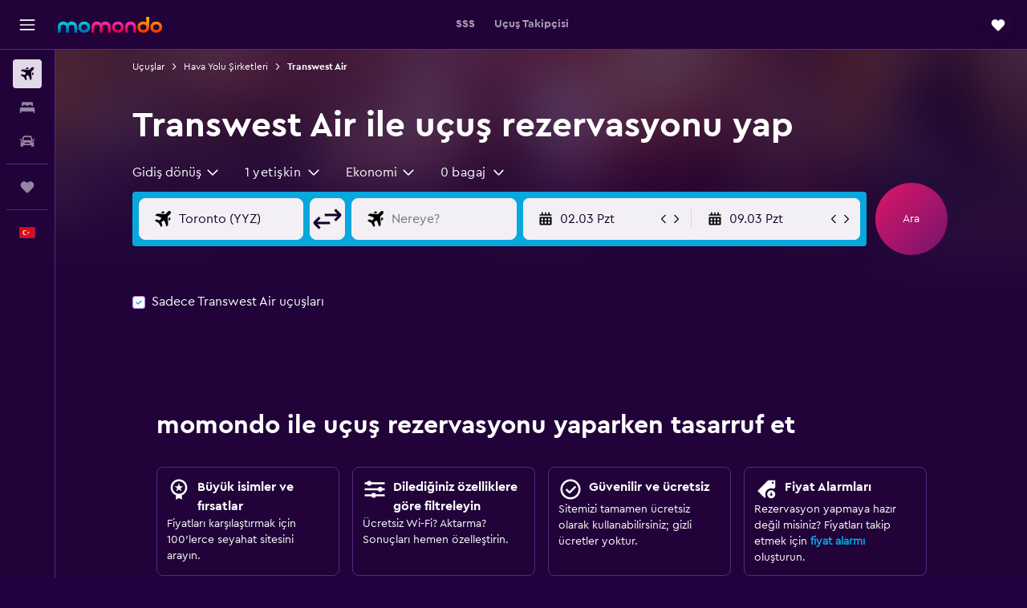

--- FILE ---
content_type: text/html;charset=UTF-8
request_url: https://www.momondo.com.tr/havayolu/transwest-air
body_size: 78953
content:
<!DOCTYPE html>
<html lang='tr-tr' dir='ltr'>
<head>
<meta name="r9-version" content="R802d"/><meta name="r9-built" content="20260129.060102"/><meta name="r9-rendered" content="Sat, 31 Jan 2026 22:23:43 GMT"/><meta name="r9-build-number" content="34"/><link rel="stylesheet" href="https://content.r9cdn.net/res/combined.css?v=948ea7f5090d436fa333e8f8fe4e75e9a07d82a8&amp;cluster=4"/><link rel="stylesheet" href="https://content.r9cdn.net/res/combined.css?v=c522cd0551945a5c29ef665c2f0477ddd343e03e&amp;cluster=4"/><meta name="viewport" content="width=device-width, initial-scale=1, minimum-scale=1"/><meta name="format-detection" content="telephone=no"/><link rel="icon" href="/favicon.ico" sizes="any"/><link rel="icon" href="/icon.svg" type="image/svg+xml"/><title>Transwest Air Hava Yolları Uçuşları: Fırsatları Ara ve Karşılaştır | momondo</title><meta name="description" content="momondo üzerinden 1000&#x27;in üzerinde seyahat sitesinin uçak bileti fiyatlarını karşılaştırarak ucuz Transwest Air Hava Yolları uçuşlarını bul. Ara, karşılaştır ve kaydet."/><link rel="preconnect" href="apis.google.com"/><link rel="dns-prefetch" href="apis.google.com"/><link rel="preconnect" href="www.googletagmanager.com"/><link rel="dns-prefetch" href="www.googletagmanager.com"/><link rel="preconnect" href="www.google-analytics.com"/><link rel="dns-prefetch" href="www.google-analytics.com"/><script type="text/javascript">
var safari13PlusRegex = /Macintosh;.*?Version\/(1[3-9]|[2-9][0-9]+)(\.[0-9]+)* Safari/;
if (
window &&
window.navigator &&
window.navigator.userAgent &&
window.navigator.userAgent.indexOf('Safari') > -1 &&
window.navigator.userAgent.indexOf('Chrome') === -1 &&
safari13PlusRegex.test(window.navigator.userAgent)
) {
if (
'ontouchstart' in window &&
(!('cookieEnabled' in window.navigator) || window.navigator.cookieEnabled)
) {
if (
decodeURIComponent(document.cookie).indexOf('pmov=') < 0 &&
decodeURIComponent(document.cookie).indexOf('oo.tweb=') < 0
) {
var d = new Date();
d.setTime(d.getTime() + 90 * 24 * 60 * 60 * 1000);
document.cookie = 'pmov=tb;path=/;expires=' + d.toUTCString();
}
}
}
</script><meta name="kayak_page" content="flight,static-airline,unknown"/><meta name="seop" content="transwest-air"/><meta name="seo-cache" content="true"/><script type="text/javascript">
var DynamicContextPromise = (function (handler) {
this.status = 0;
this.value = undefined;
this.thenCallbacks = [];
this.catchCallbacks = [];
this.then = function(fn) {
if (this.status === 0) {
this.thenCallbacks.push(fn);
}
if (this.status === 1) {
fn(this.value);
}
return this;
}.bind(this);
this.catch = function(fn) {
if (this.status === 0) {
this.catchCallbacks.push(fn);
}
if (this.status === 2) {
fn(this.value);
}
return this;
}.bind(this);
var resolve = function(value) {
if (this.status === 0) {
this.status = 1;
this.value = value;
this.thenCallbacks.forEach(function(fn) {
fn(value)
});
}
}.bind(this);
var reject = function(value) {
if (this.status === 0) {
this.status = 2;
this.value = value;
this.catchCallbacks.forEach(function(fn) {
fn(value)
});
}
}.bind(this);
try {
handler(resolve, reject);
} catch (err) {
reject(err);
}
return {
then: this.then,
catch: this.catch,
};
}).bind({})
var ie = (function () {
var undef,
v = 3,
div = document.createElement('div'),
all = div.getElementsByTagName('i');
while (div.innerHTML = '<!--[if gt IE ' + (++v) + ']><i></i><![endif]-->', all[0]);
return v > 4 ? v : undef;
}());
var xhr = ie <= 9 ? new XDomainRequest() : new XMLHttpRequest();
var trackingQueryParams = "";
var getOnlyValidParams = function(paramsList, reservedParamsList) {
var finalParamsList = [];
for (var i = 0; i < paramsList.length; i++) {
if (reservedParamsList.indexOf(paramsList[i].split('=')[0]) == -1) {
finalParamsList.push(paramsList[i]);
}
}
return finalParamsList;
}
var removeUnnecessaryQueryStringChars = function(paramsString) {
if (paramsString.charAt(0) === '?') {
return paramsString.substr(1);
}
return paramsString;
}
var reservedParamsList = ['vertical', 'pageId', 'subPageId', 'originalReferrer', 'seoPlacementId', 'seoLanguage', 'seoCountry', 'tags'];
var paramsString = window.location && window.location.search;
if (paramsString) {
paramsString = removeUnnecessaryQueryStringChars(paramsString);
var finalParamsList = getOnlyValidParams(paramsString.split('&'), reservedParamsList)
trackingQueryParams = finalParamsList.length > 0 ? "&" + finalParamsList.join("&") + "&seo=true" : "";
}
var trackingUrl = '/s/run/fpc/context' +
'?vertical=flight' +
'&pageId=static-airline' +
'&subPageId=unknown' +
'&originalReferrer=' + encodeURIComponent(document.referrer) +
'&seoPlacementId=' + encodeURIComponent('transwest-air') +
'&tags=' + encodeURIComponent('') +
'&origin=' + encodeURIComponent('') +
'&destination=' + encodeURIComponent('') +
'&isSeoPage=' + encodeURIComponent('true') +
'&domain=' + encodeURIComponent(window.location.host) +
trackingQueryParams;
xhr.open('GET', trackingUrl, true);
xhr.responseType = 'json';
window.R9 = window.R9 || {};
window.R9.unhiddenElements = [];
window.R9.dynamicContextPromise = new DynamicContextPromise(function(resolve, reject) {
xhr.onload = function () {
if (xhr.readyState === xhr.DONE && xhr.status === 200) {
window.R9 = window.R9 || {};
window.R9.globals = window.R9.globals || {};
resolve(xhr.response);
if (xhr.response['formToken']) {
R9.globals.formtoken = xhr.response['formToken'];
}
if (xhr.response['jsonPlacementEnabled'] && xhr.response['jsonGlobalPlacementEnabled']) {
if (xhr.response['placement']) {
R9.globals.placement = xhr.response['placement'];
}
if (xhr.response['affiliate']) {
R9.globals.affiliate = xhr.response['affiliate'];
}
}
if (xhr.response['dsaRemovableFields']) {
var dsaRemovableParamsList = xhr.response['dsaRemovableFields'];
var query = window.location.search.slice(1) || "";
var params = query.split('&');
var needRemoveParams = false;
for (var i = 0; i < dsaRemovableParamsList.length; i++) {
if (query.indexOf(dsaRemovableParamsList[i] + '=') != -1) {
needRemoveParams = true;
break;
}
}
if (needRemoveParams) {
var path = window.location.pathname;
var finalQuery = [];
for (var i = 0; i < params.length; i++) {
if (dsaRemovableParamsList.indexOf(params[i].split('=')[0]) == -1) {
finalQuery.push(params[i]);
}
}
if (window.history.replaceState) {
window.history.replaceState({}, document.title, path + (finalQuery.length > 0 ? '?' + finalQuery.join('&') : ''));
}
}
if(xhr.response['cachedCookieConsentEnabled']) {
var unhideElement = (elementId) => {
var elementToUnhide = document.querySelector(elementId);
if (elementToUnhide) {
window.R9.unhiddenElements = window.R9.unhiddenElements || [];
window.R9.unhiddenElements.push(elementId.replace('#', ''));
elementToUnhide.removeAttribute('hidden');
elementToUnhide.dispatchEvent(new Event('initialStaticHideRemove'));
}
}
var unhideCookieConsent = () => {
if (xhr.response['showSharedIabTcfDialog']) {
unhideElement('#iab-tcf-dialog');
}
if (xhr.response['showDataTransferDisclaimerDialog']) {
unhideElement('#shared-data-transfer-disclaimer-dialog');
}
if (xhr.response['showTwoPartyConsentDialog']) {
unhideElement('#shared-two-part-consent-dialog');
}
}
if (document.readyState === "loading") {
document.addEventListener("DOMContentLoaded", unhideCookieConsent);
} else {
unhideCookieConsent();
}
}
}
} else {
reject(xhr.response);
}
};
})
xhr.send('');
</script><link rel="canonical" href="https://www.momondo.com.tr/havayolu/transwest-air"/><link rel="alternate" hrefLang="de-AT" href="https://www.momondo.at/fluggesellschaften/transwest-air"/><link rel="alternate" hrefLang="en-AU" href="https://www.momondo.com.au/airlines/transwest-air"/><link rel="alternate" hrefLang="fr-BE" href="https://www.fr.momondo.be/compagnies-aeriennes/transwest-air"/><link rel="alternate" hrefLang="nl-BE" href="https://www.momondo.be/luchtvaartmaatschappij/transwest-air"/><link rel="alternate" hrefLang="pt-BR" href="https://www.momondo.com.br/companhias-aereas/transwest-air"/><link rel="alternate" hrefLang="fr-CA" href="https://www.fr.momondo.ca/compagnies-aeriennes/transwest-air"/><link rel="alternate" hrefLang="en-CA" href="https://www.momondo.ca/airlines/transwest-air"/><link rel="alternate" hrefLang="fr-CH" href="https://www.fr.momondo.ch/compagnies-aeriennes/transwest-air"/><link rel="alternate" hrefLang="it-CH" href="https://www.it.momondo.ch/compagnie-aeree/transwest-air"/><link rel="alternate" hrefLang="de-CH" href="https://www.momondo.ch/fluggesellschaften/transwest-air"/><link rel="alternate" hrefLang="es-CL" href="https://www.momondo.cl/aerolineas/transwest-air"/><link rel="alternate" hrefLang="es-CO" href="https://www.momondo.com.co/aerolineas/transwest-air"/><link rel="alternate" hrefLang="cs-CZ" href="https://www.momondo.cz/letecke-spolecnosti/transwest-air"/><link rel="alternate" hrefLang="de-DE" href="https://www.momondo.de/fluggesellschaften/transwest-air"/><link rel="alternate" hrefLang="da-DK" href="https://www.momondo.dk/flyselskaber/transwest-air"/><link rel="alternate" hrefLang="et-EE" href="https://www.momondo.ee/lennufirmad/transwest-air"/><link rel="alternate" hrefLang="es-ES" href="https://www.momondo.es/aerolineas/transwest-air"/><link rel="alternate" hrefLang="es-MX" href="https://www.momondo.mx/aerolineas/transwest-air"/><link rel="alternate" hrefLang="es-UY" href="https://www.es.momondo.com/aerolineas/transwest-air"/><link rel="alternate" hrefLang="es-PE" href="https://www.momondo.com.pe/aerolineas/transwest-air"/><link rel="alternate" hrefLang="fi-FI" href="https://www.momondo.fi/lentoyhtiot/transwest-air"/><link rel="alternate" hrefLang="fr-FR" href="https://www.momondo.fr/compagnies-aeriennes/transwest-air"/><link rel="alternate" hrefLang="en-GB" href="https://www.momondo.co.uk/airlines/transwest-air"/><link rel="alternate" hrefLang="en-IE" href="https://www.momondo.ie/airlines/transwest-air"/><link rel="alternate" hrefLang="en-IN" href="https://www.momondo.in/airlines/transwest-air"/><link rel="alternate" hrefLang="it-IT" href="https://www.momondo.it/compagnie-aeree/transwest-air"/><link rel="alternate" hrefLang="nl-NL" href="https://www.momondo.nl/luchtvaartmaatschappij/transwest-air"/><link rel="alternate" hrefLang="no-NO" href="https://www.momondo.no/flyselskaper/transwest-air"/><link rel="alternate" hrefLang="pl-PL" href="https://www.momondo.pl/linie-lotnicze/transwest-air"/><link rel="alternate" hrefLang="pt-PT" href="https://www.momondo.pt/companhias-aereas/transwest-air"/><link rel="alternate" hrefLang="ro-RO" href="https://www.momondo.ro/companii-aeriene/transwest-air"/><link rel="alternate" hrefLang="sv-SE" href="https://www.momondo.se/flygbolag/transwest-air"/><link rel="alternate" hrefLang="tr-TR" href="https://www.momondo.com.tr/havayolu/transwest-air"/><link rel="alternate" hrefLang="ru-UA" href="https://www.ru.momondo.ua/avialinii/transwest-air"/><link rel="alternate" hrefLang="uk-UA" href="https://www.momondo.ua/aviakompanii/transwest-air"/><link rel="alternate" hrefLang="en-US" href="https://www.momondo.com/airlines/transwest-air"/><link rel="alternate" hrefLang="en-ZA" href="https://www.momondo.co.za/airlines/transwest-air"/><meta property="og:image" content="https://content.r9cdn.net/rimg/provider-logos/common/socialmedia/momondo-logo.png?width=1200&amp;height=630&amp;crop=false"/><meta property="og:image:width" content="1200"/><meta property="og:image:height" content="630"/><meta property="og:title" content="Transwest Air Hava Yolları Uçuşları: Fırsatları Ara ve Karşılaştır | momondo"/><meta property="og:type" content="website"/><meta property="og:description" content="momondo üzerinden 1000&#x27;in üzerinde seyahat sitesinin uçak bileti fiyatlarını karşılaştırarak ucuz Transwest Air Hava Yolları uçuşlarını bul. Ara, karşılaştır ve kaydet."/><meta property="og:url" content="https://www.momondo.com.tr/havayolu/transwest-air"/><meta property="og:site_name" content="momondo"/><meta property="fb:pages" content="148785901841216"/><meta property="twitter:title" content="Transwest Air Hava Yolları Uçuşları: Fırsatları Ara ve Karşılaştır | momondo"/><meta name="twitter:description" content="momondo üzerinden 1000&#x27;in üzerinde seyahat sitesinin uçak bileti fiyatlarını karşılaştırarak ucuz Transwest Air Hava Yolları uçuşlarını bul. Ara, karşılaştır ve kaydet."/><meta name="twitter:image:src" content="https://content.r9cdn.net/rimg/provider-logos/common/socialmedia/momondo-logo.png?width=440&amp;height=220&amp;crop=false"/><meta name="twitter:card" content="summary_large_image"/><meta name="twitter:site" content="@momondo_tr"/><meta name="twitter:creator" content="@momondo_tr"/><meta name="robots" content="noodp"/><link rel="apple-touch-icon" href="/apple-touch-icon.png"/><link rel="apple-touch-icon" sizes="60x60" href="/apple-touch-icon-60x60.png"/><link rel="apple-touch-icon" sizes="76x76" href="/apple-touch-icon-76x76.png"/><link rel="apple-touch-icon" sizes="120x120" href="/apple-touch-icon-120x120.png"/><link rel="apple-touch-icon" sizes="152x152" href="/apple-touch-icon-152x152.png"/><link rel="apple-touch-icon" sizes="167x167" href="/apple-touch-icon-167x167.png"/><link rel="apple-touch-icon" sizes="180x180" href="/apple-touch-icon-180x180.png"/><script type="application/ld+json">{"@context":"https://schema.org","@type":"Website","name":"momondo","url":"https://www.momondo.com.tr"}</script><script type="application/ld+json">{"@context":"http://schema.org","@type":"Organization","name":"momondo","url":"https://www.momondo.com.tr/havayolu/transwest-air","sameAs":["https://www.facebook.com/momondo","https://x.com/momondo_tr"]}</script><script type="application/ld+json">{"@context":"http://schema.org","@type":"WebPage","url":"https://www.momondo.com.tr/havayolu/transwest-air","name":"Transwest Air Hava Yolları Uçuşları: Fırsatları Ara ve Karşılaştır | momondo","description":"momondo üzerinden 1000'in üzerinde seyahat sitesinin uçak bileti fiyatlarını karşılaştırarak ucuz Transwest Air Hava Yolları uçuşlarını bul. Ara, karşılaştır ve kaydet.","publisher":"momondo"}</script><script type="application/ld+json">{"@context":"http://schema.org","@type":"BreadcrumbList","itemListElement":[{"@type":"ListItem","position":"1","item":{"@id":"/vluchten","name":"Uçuşlar"}},{"@type":"ListItem","position":"2","item":{"@id":"/havayolu","name":"Hava Yolu Şirketleri"}},{"@type":"ListItem","position":"3","item":{"@id":"/havayolu/transwest-air","name":"Transwest Air"}}]}</script><script type="application/ld+json">{"@context":"http://schema.org","@type":"FAQPage","mainEntity":[{"@type":"Question","name":"Transwest Air için uçuş durumunu nasıl kontrol edebilirim?","acceptedAnswer":{"@type":"Answer","text":"Sayfamızdaki <a href='#FlightTracker'>Uçuş Takipçisi</a> aracını kullanmak, herhangi bir Transwest Air uçuşunun durumunu gerçek zamanlı olarak kontrol edebileceğini en hızlı ve en kolay yoldur. Formu doldurduktan sonra Uçuşu Takip Et butonuna tıklaman yeterli. Dilersen uçuş güncellemeleri ile ilgili olarak Transwest Air ile <a href='tel:1-800-667-9356' rel='nofollow'>1-800-667-9356</a> no.lu numaradan iletişime geçebilir veya hava yolunun web sitesini <a href='https://www.transwestair.com' target='_blank'>transwestair.com</a> adresine giderek ziyaret edebilirsin."}}]}</script><script type="application/ld+json">{"@context":"http://schema.org","@type":"Airline","name":"Transwest Air","iataCode":"9T","aggregateRating":{}}</script>
</head>
<body class='bd-default bd-mo react react-st tr_TR '><div id='root'><div class="c--AO"><nav class="mZv3" aria-label="Klavye hızlı bağlantıları"><a href="#main">Ana içeriğe geçin</a></nav><div data-testid="page-top-anchor" aria-live="polite" aria-atomic="true" tabindex="-1" style="position:absolute;width:1px;height:1px;margin:-1px;padding:0;overflow:hidden;clip-path:inset(50%);white-space:nowrap;border:0"></div><header class="mc6t mc6t-mod-sticky-always" style="height:62px;top:0px"><div class="mc6t-wrapper"><div><div class="mc6t-banner mc6t-mod-sticky-non-mobile"></div></div><div class="mc6t-main-content mc6t-mod-bordered" style="height:62px"><div class="common-layout-react-HeaderV2 V_0p V_0p-mod-branded V_0p-mod-side-nav-ux-v2"><div class="wRhj wRhj-mod-justify-start wRhj-mod-grow"><div class="mc6t-nav-button mc6t-mod-hide-empty"><div role="button" tabindex="0" class="ZGw- ZGw--mod-size-medium ZGw--mod-variant-default" aria-label="Ana navigasyonu açın"><svg viewBox="0 0 200 200" width="20" height="20" xmlns="http://www.w3.org/2000/svg" role="presentation"><path d="M191.67 50H8.33V33.33h183.33V50zm0 100H8.33v16.67h183.33V150zm0-58.33H8.33v16.67h183.33V91.67z"/></svg></div></div><div class="mc6t-logo mc6t-mod-hide-empty"><div class="gPDR gPDR-mod-focus-keyboard gPDR-momondo gPDR-non-compact gPDR-main-logo-mobile gPDR-mod-reduced-size"><a class="gPDR-main-logo-link" href="/" itemProp="https://schema.org/logo" aria-label="momondo ana sayfasına git"><div class="gPDR-main-logo" style="animation-duration:2000ms"><span style="transform:translate3d(0,0,0);vertical-align:middle;-webkit-font-smoothing:antialiased;-moz-osx-font-smoothing:grayscale;width:auto;height:auto" class="gPDR-logo-image"><svg width="100%" height="100%" xmlns="http://www.w3.org/2000/svg" viewBox="0 0 250 38" role="presentation" style="width:inherit;height:inherit;line-height:inherit;color:inherit"><defs><linearGradient id="logos806a-1" x2="0" y2="100%"><stop offset="0" stop-color="#00d7e5"/><stop offset="1" stop-color="#0066ae"/></linearGradient><linearGradient id="logos806b-1" x2="0" y2="100%"><stop offset="0" stop-color="#ff30ae"/><stop offset="1" stop-color="#d1003a"/></linearGradient><linearGradient id="logos806c-1" x2="0" y2="100%"><stop offset="0" stop-color="#ffba00"/><stop offset="1" stop-color="#f02e00"/></linearGradient></defs><path fill="url(#logos806a-1)" d="M23.2 15.5c2.5-2.7 6-4.4 9.9-4.4 8.7 0 13.4 6 13.4 13.4v12.8c0 .3-.3.5-.5.5h-6c-.3 0-.5-.2-.5-.5V24.5c0-4.6-3.1-5.9-6.4-5.9-3.2 0-6.4 1.3-6.4 5.9v12.8c0 .3-.3.5-.5.5h-5.9c-.3 0-.5-.2-.5-.5V24.5c0-4.6-3.1-5.9-6.4-5.9-3.2 0-6.4 1.3-6.4 5.9v12.8c0 .3-.3.5-.5.5h-6c-.3 0-.5-.2-.5-.5V24.5c0-7.4 4.7-13.4 13.3-13.4 4 0 7.5 1.7 9.9 4.4m54.3 9.1c0 7.5-5.2 13.4-14 13.4s-14-5.9-14-13.4c0-7.6 5.2-13.4 14-13.4 8.8-.1 14 5.9 14 13.4zm-6.7 0c0-3.7-2.4-6.8-7.3-6.8-5.2 0-7.3 3.1-7.3 6.8 0 3.7 2.1 6.8 7.3 6.8 5.1-.1 7.3-3.1 7.3-6.8z"/><path fill="url(#logos806b-1)" d="M103.8 15.5c2.5-2.7 6-4.4 9.9-4.4 8.7 0 13.4 6 13.4 13.4v12.8c0 .3-.3.5-.5.5h-5.9c-.3 0-.5-.2-.5-.5V24.5c0-4.6-3.1-5.9-6.4-5.9-3.2 0-6.4 1.3-6.4 5.9v12.8c0 .3-.3.5-.5.5H101c-.3 0-.5-.2-.5-.5V24.5c0-4.6-3.1-5.9-6.4-5.9-3.2 0-6.4 1.3-6.4 5.9v12.8c0 .3-.3.5-.5.5h-5.9c-.3 0-.5-.2-.5-.5V24.5c0-7.4 4.7-13.4 13.3-13.4 3.8 0 7.3 1.7 9.7 4.4m54.3 9.1c0 7.5-5.2 13.4-14 13.4s-14-5.9-14-13.4c0-7.6 5.2-13.4 14-13.4 8.7-.1 14 5.9 14 13.4zm-6.7 0c0-3.7-2.3-6.8-7.3-6.8-5.2 0-7.3 3.1-7.3 6.8 0 3.7 2.1 6.8 7.3 6.8 5.1-.1 7.3-3.1 7.3-6.8zm9.8-.1v12.8c0 .3.2.5.5.5h5.9c.3 0 .5-.2.5-.5V24.5c0-4.6 3.1-5.9 6.4-5.9 3.3 0 6.4 1.3 6.4 5.9v12.8c0 .3.2.5.5.5h5.9c.3 0 .5-.2.5-.5V24.5c0-7.4-4.5-13.4-13.4-13.4-8.7 0-13.2 6-13.2 13.4"/><path fill="url(#logos806c-1)" d="M218.4 0h-5.9c-.3 0-.5.2-.5.5v13c-1.3-1.2-4.3-2.4-7-2.4-8.8 0-14 5.9-14 13.4s5.2 13.4 14 13.4c8.7 0 14-5.2 14-14.6V.4c-.1-.2-.3-.4-.6-.4zm-13.5 31.3c-5.2 0-7.3-3-7.3-6.8 0-3.7 2.1-6.8 7.3-6.8 4.9 0 7.3 3 7.3 6.8s-2.2 6.8-7.3 6.8zM236 11.1c-8.8 0-14 5.9-14 13.4s5.2 13.4 14 13.4 14-5.9 14-13.4c0-7.4-5.3-13.4-14-13.4zm0 20.2c-5.2 0-7.3-3.1-7.3-6.8 0-3.7 2.1-6.8 7.3-6.8 4.9 0 7.3 3.1 7.3 6.8 0 3.8-2.2 6.8-7.3 6.8z"/></svg></span></div></a></div></div></div><div class="wRhj wRhj-mod-width-full-mobile wRhj-mod-justify-center wRhj-mod-allow-shrink"><div class="V_0p-search-display-wrapper"></div></div><div class="V_0p-secondary-navigation" style="margin:0;top:61px"><div class="N_ex N_ex-pres-default N_ex-mod-inline-spacing-top-none N_ex-mod-inline"><div class="N_ex-navigation-wrapper N_ex-mod-inline"><div class="N_ex-navigation-container"><div class="N_ex-navigation-items-wrapper"><div class="vHYk-button-wrapper vHYk-mod-pres-default"><div role="button" tabindex="0" class="vHYk vHYk-button" data-text="SSS"><span>SSS</span></div></div><div class="vHYk-button-wrapper vHYk-mod-pres-default"><div role="button" tabindex="0" class="vHYk vHYk-button" data-text="Uçuş Takipçisi"><span>Uçuş Takipçisi</span></div></div></div></div></div></div></div><div class="wRhj wRhj-mod-justify-end wRhj-mod-grow"><div><div class="common-layout-react-HeaderAccountWrapper theme-dark account--collapsible account--not-branded"><div class="ui-layout-header-HeaderTripsItem"><div class="trips-drawer-wrapper theme-dark"><div><div role="button" tabindex="0" class="ZGw- ZGw--mod-size-medium ZGw--mod-variant-round" aria-label="Trips sekmesini açın"><div class="c_EZE"><svg viewBox="0 0 200 200" width="1.25em" height="1.25em" xmlns="http://www.w3.org/2000/svg" class="" role="presentation" aria-hidden="true"><path d="M169.94 110.33l-19.75 19.75l-.92.92l-39.58 39.58c-.67.67-1.33 1.25-2 1.67c-.75.58-1.5 1.08-2.25 1.42c-.83.42-1.75.75-2.58 1c-.75.17-1.58.25-2.33.33h-1c-.75-.08-1.58-.17-2.33-.33c-.83-.25-1.75-.58-2.58-1c-.75-.33-1.5-.83-2.25-1.42c-.67-.42-1.33-1-2-1.67L50.79 131l-.92-.92l-19.75-19.75c-8.92-9-13.42-20.67-13.42-32.42s4.5-23.42 13.42-32.42c17.92-17.83 46.92-17.83 64.83 0l5.08 5.08l5.08-5.08c8.92-8.92 20.67-13.33 32.42-13.33s23.5 4.42 32.42 13.33c17.92 17.92 17.92 46.92 0 64.83z"/></svg></div></div></div></div></div></div></div></div><div class="c5ab7 c5ab7-mod-absolute c5ab7-collapsed c5ab7-mod-variant-accordion" style="top:62px"><div tabindex="-1" class="pRB0 pRB0-collapsed pRB0-mod-variant-accordion pRB0-mod-position-sticky" style="top:62px;height:calc(100vh - 62px)"><div><div class="pRB0-nav-items"><nav class="HtHs" aria-label="Ara"><ul class="HtHs-nav-list"><li><a href="/" aria-label="Uçuş ara " class="dJtn dJtn-active dJtn-collapsed dJtn-mod-variant-accordion" aria-current="page"><svg viewBox="0 0 200 200" width="1.25em" height="1.25em" xmlns="http://www.w3.org/2000/svg" class="ncEv ncEv-rtl-aware dJtn-menu-item-icon" role="presentation" aria-hidden="true"><path d="M107.91 115.59l-23.6 17.77l10.49 28.28c.83 4.36-.53 8.9-3.65 12.02l-9.78 9.78l-23.54-41.34l-41.28-23.48l9.78-9.66c3.12-3.12 7.6-4.42 11.9-3.65l28.4 10.37l17.71-23.66l-11.79-11.79l-52.86-17.5l13.14-13.49c2.77-2.77 6.6-4.24 10.49-4.01l27.05 1.83l33.12 2.24l22.1 1.47l29.46-29.34c6.48-6.48 17.09-6.48 23.57 0c3.24 3.24 4.89 7.48 4.83 11.79c.06 4.3-1.59 8.54-4.83 11.78l-29.46 29.34l1.47 22.1l2.24 33.12l1.83 27.16c.29 3.83-1.12 7.6-3.83 10.31l-13.44 13.44l-17.74-53.09l-11.79-11.79zm67.76-26.52c-4.77-4.77-12.32-4.89-17.21-.35l2.24 33l14.97-14.97a12.488 12.488 0 000-17.68zm-64.81-64.82a12.488 12.488 0 00-17.68 0L78.21 39.22l33 2.24c4.54-4.89 4.42-12.43-.35-17.21z"/></svg><div class="dJtn-menu-item-title">Uçak Bileti</div></a></li><li><a href="/otel" aria-label="Konaklama tesislerini arayın " class="dJtn dJtn-collapsed dJtn-mod-variant-accordion" aria-current="false"><svg viewBox="0 0 200 200" width="1.25em" height="1.25em" xmlns="http://www.w3.org/2000/svg" class="ncEv dJtn-menu-item-icon" role="presentation" aria-hidden="true"><path d="M170.83 46.67v36.67h-16.67v-3.33c0-7.42-5.92-13.33-13.33-13.33h-19.17c-7.42 0-13.33 5.92-13.33 13.33v3.33H91.66v-3.33c0-7.42-5.92-13.33-13.33-13.33H59.16c-7.42 0-13.33 5.92-13.33 13.33v3.33H29.16V46.67c0-7.42 5.92-13.33 13.33-13.33h115c7.42 0 13.33 5.92 13.33 13.33zm7.5 53.33H21.67c-7.42 0-13.33 5.92-13.33 13.33v53.33h16.67v-16.67h150v16.67h16.67v-53.33c0-7.42-5.92-13.33-13.33-13.33z"/></svg><div class="dJtn-menu-item-title">Konaklama</div></a></li><li><a href="/kiralik-arac" aria-label="Kiralık araç ara " class="dJtn dJtn-collapsed dJtn-mod-variant-accordion" aria-current="false"><svg viewBox="0 0 200 200" width="1.25em" height="1.25em" xmlns="http://www.w3.org/2000/svg" class="ncEv dJtn-menu-item-icon" role="presentation" aria-hidden="true"><path d="M25.03 83.33H5.7c-.83 0-1.5-.67-1.5-1.5v-11h20.83v12.5zm150 0h19.33c.83 0 1.5-.67 1.5-1.5v-11h-20.83v12.5zm8.33 17.5v65.83h-33.33v-16.67h-100v16.58l-33.33.08V100.9c0-7.33 6-13.33 13.33-13.33l2.5-.08l14.58-44.92c1.75-5.5 6.92-9.25 12.75-9.25h80.33c5.83 0 11 3.75 12.75 9.25l14.58 44.92h2.5c7.33 0 13.33 6 13.33 13.33zm-137.5 7.5c0-4.58-3.75-8.33-8.33-8.33s-8.33 3.75-8.33 8.33s3.75 8.33 8.33 8.33s8.33-3.75 8.33-8.33zm87.5 16.67c0-4.58-3.75-8.33-8.33-8.33h-50c-4.58 0-8.33 3.75-8.33 8.33s3.75 8.33 8.33 8.33h50c4.58 0 8.33-3.75 8.33-8.33zm16.67-37.5L137.86 50H62.2L50.03 87.5h100zm20.83 20.83c0-4.58-3.75-8.33-8.33-8.33s-8.33 3.75-8.33 8.33s3.75 8.33 8.33 8.33s8.33-3.75 8.33-8.33z"/></svg><div class="dJtn-menu-item-title">Kiralık Araç</div></a></li></ul></nav></div><div class="pRB0-line"></div><div class="pRB0-nav-items"><div><a href="#" class="eHiZ-mod-underline-none dJtn dJtn-collapsed dJtn-mod-variant-accordion" aria-label="Trips " aria-current="false"><svg viewBox="0 0 200 200" width="1.25em" height="1.25em" xmlns="http://www.w3.org/2000/svg" class="ncEv dJtn-menu-item-icon" role="presentation" aria-hidden="true"><path d="M169.94 110.33l-19.75 19.75l-.92.92l-39.58 39.58c-.67.67-1.33 1.25-2 1.67c-.75.58-1.5 1.08-2.25 1.42c-.83.42-1.75.75-2.58 1c-.75.17-1.58.25-2.33.33h-1c-.75-.08-1.58-.17-2.33-.33c-.83-.25-1.75-.58-2.58-1c-.75-.33-1.5-.83-2.25-1.42c-.67-.42-1.33-1-2-1.67L50.79 131l-.92-.92l-19.75-19.75c-8.92-9-13.42-20.67-13.42-32.42s4.5-23.42 13.42-32.42c17.92-17.83 46.92-17.83 64.83 0l5.08 5.08l5.08-5.08c8.92-8.92 20.67-13.33 32.42-13.33s23.5 4.42 32.42 13.33c17.92 17.92 17.92 46.92 0 64.83z"/></svg><div class="dJtn-menu-item-title">Trips</div></a></div></div><div class="pRB0-line"></div><div class="pRB0-nav-items"><div role="button" tabindex="0" aria-label="Dil seçin " class="dJtn dJtn-collapsed dJtn-mod-variant-accordion"><div class="dJtn-menu-item-icon"><div class="IXOM IXOM-mod-size-xsmall"><span class="IXOM-flag-container IXOM-tr IXOM-mod-bordered"><img class="DU4n DU4n-hidden" alt="Türkiye (Türkçe)" width="18" height="12"/></span></div></div><div class="dJtn-menu-item-title">Türkçe</div></div></div></div><div class="pRB0-navigation-links"><div class="F-Tz"></div></div></div></div><div class="c1yxs-hidden"><div class="c-ulo c-ulo-mod-always-render" aria-modal="true"><div class="c-ulo-viewport"><div tabindex="-1" class="c-ulo-content" style="max-width:640px"><div class="BLL2 BLL2-mod-variant-row BLL2-mod-padding-top-small BLL2-mod-padding-bottom-base BLL2-mod-padding-x-large"><div class="BLL2-main BLL2-mod-close-variant-dismiss BLL2-mod-dialog-variant-bottom-sheet-popup"><span class="BLL2-close BLL2-mod-close-variant-dismiss BLL2-mod-close-orientation-left BLL2-mod-close-button-padding-none"><button role="button" class="Py0r Py0r-mod-full-height-width Py0r-mod-variant-solid Py0r-mod-theme-none Py0r-mod-shape-default Py0r-mod-size-xsmall Py0r-mod-outline-offset" tabindex="0" aria-disabled="false" aria-label="Kapat"><div class="Py0r-button-container"><div class="Py0r-button-content"><svg viewBox="0 0 200 200" width="20" height="20" xmlns="http://www.w3.org/2000/svg" role="presentation"><path d="M111.83 100l61.83 61.83l-11.83 11.83L100 111.83l-61.83 61.83l-11.83-11.83L88.17 100L26.33 38.17l11.83-11.83l61.83 61.83l61.83-61.83l11.83 11.83L111.82 100z"/></svg></div></div></button></span><div class="BLL2-content"></div></div><div class="BLL2-bottom-content"><label class="hEI8" id="country-picker-search-label" for="country-picker-search">Ülke veya dil arayın</label><div role="presentation" tabindex="-1" class="puNl puNl-mod-cursor-inherit puNl-mod-font-size-base puNl-mod-radius-base puNl-mod-corner-radius-all puNl-mod-size-base puNl-mod-spacing-default puNl-mod-state-default puNl-mod-theme-form puNl-mod-validation-state-neutral puNl-mod-validation-style-border"><input class="NhpT NhpT-mod-radius-base NhpT-mod-corner-radius-all NhpT-mod-size-base NhpT-mod-state-default NhpT-mod-theme-form NhpT-mod-validation-state-neutral NhpT-mod-validation-style-border NhpT-mod-hide-native-clear-button" type="search" tabindex="0" aria-controls="country-picker-list" id="country-picker-search" autoComplete="off" placeholder="Ülke veya dil arayın" value=""/></div></div></div><div class="Qe5W Qe5W-mod-padding-none"><div class="daOL"><ul role="listbox" tabindex="0" id="country-picker-list" class="RHsd RHsd-mod-hide-focus-outline RHsd-mod-display-flex"><li id="en-AU-Australia (English)" role="option" class="pe5z" aria-selected="false"><a aria-current="false" class="dG4A" href="https://www.momondo.com.au/airlines/transwest-air" tabindex="-1"><div class="IXOM IXOM-mod-size-xsmall"><span class="IXOM-flag-container IXOM-au IXOM-mod-bordered"><img class="DU4n DU4n-hidden" alt="Australia (English)" width="18" height="12"/></span></div><span class="dG4A-label">Australia (English)</span></a></li><li id="fr-BE-Belgique (Français)" role="option" class="pe5z" aria-selected="false"><a aria-current="false" class="dG4A" href="https://www.fr.momondo.be/in?cc=be&amp;lc=fr&amp;url=/compagnies-aeriennes/transwest-air" tabindex="-1"><div class="IXOM IXOM-mod-size-xsmall"><span class="IXOM-flag-container IXOM-be IXOM-mod-bordered"><img class="DU4n DU4n-hidden" alt="Belgique (Français)" width="18" height="12"/></span></div><span class="dG4A-label">Belgique (Français)</span></a></li><li id="nl-BE-België (Nederlands)" role="option" class="pe5z" aria-selected="false"><a aria-current="false" class="dG4A" href="https://www.momondo.be/in?cc=be&amp;lc=nl&amp;url=/luchtvaartmaatschappij/transwest-air" tabindex="-1"><div class="IXOM IXOM-mod-size-xsmall"><span class="IXOM-flag-container IXOM-be IXOM-mod-bordered"><img class="DU4n DU4n-hidden" alt="België (Nederlands)" width="18" height="12"/></span></div><span class="dG4A-label">België (Nederlands)</span></a></li><li id="pt-BR-Brasil (Português)" role="option" class="pe5z" aria-selected="false"><a aria-current="false" class="dG4A" href="https://www.momondo.com.br/companhias-aereas/transwest-air" tabindex="-1"><div class="IXOM IXOM-mod-size-xsmall"><span class="IXOM-flag-container IXOM-br IXOM-mod-bordered"><img class="DU4n DU4n-hidden" alt="Brasil (Português)" width="18" height="12"/></span></div><span class="dG4A-label">Brasil (Português)</span></a></li><li id="en-CA-Canada (English)" role="option" class="pe5z" aria-selected="false"><a aria-current="false" class="dG4A" href="https://www.momondo.ca/in?cc=ca&amp;lc=en&amp;url=/airlines/transwest-air" tabindex="-1"><div class="IXOM IXOM-mod-size-xsmall"><span class="IXOM-flag-container IXOM-ca IXOM-mod-bordered"><img class="DU4n DU4n-hidden" alt="Canada (English)" width="18" height="12"/></span></div><span class="dG4A-label">Canada (English)</span></a></li><li id="fr-CA-Canada (Français)" role="option" class="pe5z" aria-selected="false"><a aria-current="false" class="dG4A" href="https://www.fr.momondo.ca/in?cc=ca&amp;lc=fr&amp;url=/compagnies-aeriennes/transwest-air" tabindex="-1"><div class="IXOM IXOM-mod-size-xsmall"><span class="IXOM-flag-container IXOM-ca IXOM-mod-bordered"><img class="DU4n DU4n-hidden" alt="Canada (Français)" width="18" height="12"/></span></div><span class="dG4A-label">Canada (Français)</span></a></li><li id="cs-CZ-Česká republika (Čeština)" role="option" class="pe5z" aria-selected="false"><a aria-current="false" class="dG4A" href="https://www.momondo.cz/letecke-spolecnosti/transwest-air" tabindex="-1"><div class="IXOM IXOM-mod-size-xsmall"><span class="IXOM-flag-container IXOM-cz IXOM-mod-bordered"><img class="DU4n DU4n-hidden" alt="Česká republika (Čeština)" width="18" height="12"/></span></div><span class="dG4A-label">Česká republika (Čeština)</span></a></li><li id="es-CL-Chile (Español)" role="option" class="pe5z" aria-selected="false"><a aria-current="false" class="dG4A" href="https://www.momondo.cl/aerolineas/transwest-air" tabindex="-1"><div class="IXOM IXOM-mod-size-xsmall"><span class="IXOM-flag-container IXOM-cl IXOM-mod-bordered"><img class="DU4n DU4n-hidden" alt="Chile (Español)" width="18" height="12"/></span></div><span class="dG4A-label">Chile (Español)</span></a></li><li id="es-CO-Colombia (Español)" role="option" class="pe5z" aria-selected="false"><a aria-current="false" class="dG4A" href="https://www.momondo.com.co/aerolineas/transwest-air" tabindex="-1"><div class="IXOM IXOM-mod-size-xsmall"><span class="IXOM-flag-container IXOM-co IXOM-mod-bordered"><img class="DU4n DU4n-hidden" alt="Colombia (Español)" width="18" height="12"/></span></div><span class="dG4A-label">Colombia (Español)</span></a></li><li id="da-DK-Danmark (Dansk)" role="option" class="pe5z" aria-selected="false"><a aria-current="false" class="dG4A" href="https://www.momondo.dk/flyselskaber/transwest-air" tabindex="-1"><div class="IXOM IXOM-mod-size-xsmall"><span class="IXOM-flag-container IXOM-dk IXOM-mod-bordered"><img class="DU4n DU4n-hidden" alt="Danmark (Dansk)" width="18" height="12"/></span></div><span class="dG4A-label">Danmark (Dansk)</span></a></li><li id="de-DE-Deutschland (Deutsch)" role="option" class="pe5z" aria-selected="false"><a aria-current="false" class="dG4A" href="https://www.momondo.de/fluggesellschaften/transwest-air" tabindex="-1"><div class="IXOM IXOM-mod-size-xsmall"><span class="IXOM-flag-container IXOM-de IXOM-mod-bordered"><img class="DU4n DU4n-hidden" alt="Deutschland (Deutsch)" width="18" height="12"/></span></div><span class="dG4A-label">Deutschland (Deutsch)</span></a></li><li id="et-EE-Eesti (Eesti)" role="option" class="pe5z" aria-selected="false"><a aria-current="false" class="dG4A" href="https://www.momondo.ee/lennufirmad/transwest-air" tabindex="-1"><div class="IXOM IXOM-mod-size-xsmall"><span class="IXOM-flag-container IXOM-ee IXOM-mod-bordered"><img class="DU4n DU4n-hidden" alt="Eesti (Eesti)" width="18" height="12"/></span></div><span class="dG4A-label">Eesti (Eesti)</span></a></li><li id="es-ES-España (Español)" role="option" class="pe5z" aria-selected="false"><a aria-current="false" class="dG4A" href="https://www.momondo.es/aerolineas/transwest-air" tabindex="-1"><div class="IXOM IXOM-mod-size-xsmall"><span class="IXOM-flag-container IXOM-es IXOM-mod-bordered"><img class="DU4n DU4n-hidden" alt="España (Español)" width="18" height="12"/></span></div><span class="dG4A-label">España (Español)</span></a></li><li id="fr-FR-France (Français)" role="option" class="pe5z" aria-selected="false"><a aria-current="false" class="dG4A" href="https://www.momondo.fr/compagnies-aeriennes/transwest-air" tabindex="-1"><div class="IXOM IXOM-mod-size-xsmall"><span class="IXOM-flag-container IXOM-fr IXOM-mod-bordered"><img class="DU4n DU4n-hidden" alt="France (Français)" width="18" height="12"/></span></div><span class="dG4A-label">France (Français)</span></a></li><li id="en-IN-India (English)" role="option" class="pe5z" aria-selected="false"><a aria-current="false" class="dG4A" href="https://www.momondo.in/airlines/transwest-air" tabindex="-1"><div class="IXOM IXOM-mod-size-xsmall"><span class="IXOM-flag-container IXOM-in IXOM-mod-bordered"><img class="DU4n DU4n-hidden" alt="India (English)" width="18" height="12"/></span></div><span class="dG4A-label">India (English)</span></a></li><li id="en-IE-Ireland (English)" role="option" class="pe5z" aria-selected="false"><a aria-current="false" class="dG4A" href="https://www.momondo.ie/airlines/transwest-air" tabindex="-1"><div class="IXOM IXOM-mod-size-xsmall"><span class="IXOM-flag-container IXOM-ie IXOM-mod-bordered"><img class="DU4n DU4n-hidden" alt="Ireland (English)" width="18" height="12"/></span></div><span class="dG4A-label">Ireland (English)</span></a></li><li id="it-IT-Italia (Italiano)" role="option" class="pe5z" aria-selected="false"><a aria-current="false" class="dG4A" href="https://www.momondo.it/compagnie-aeree/transwest-air" tabindex="-1"><div class="IXOM IXOM-mod-size-xsmall"><span class="IXOM-flag-container IXOM-it IXOM-mod-bordered"><img class="DU4n DU4n-hidden" alt="Italia (Italiano)" width="18" height="12"/></span></div><span class="dG4A-label">Italia (Italiano)</span></a></li><li id="es-MX-México (Español)" role="option" class="pe5z" aria-selected="false"><a aria-current="false" class="dG4A" href="https://www.momondo.mx/aerolineas/transwest-air" tabindex="-1"><div class="IXOM IXOM-mod-size-xsmall"><span class="IXOM-flag-container IXOM-mx IXOM-mod-bordered"><img class="DU4n DU4n-hidden" alt="México (Español)" width="18" height="12"/></span></div><span class="dG4A-label">México (Español)</span></a></li><li id="nl-NL-Nederland (Nederlands)" role="option" class="pe5z" aria-selected="false"><a aria-current="false" class="dG4A" href="https://www.momondo.nl/luchtvaartmaatschappij/transwest-air" tabindex="-1"><div class="IXOM IXOM-mod-size-xsmall"><span class="IXOM-flag-container IXOM-nl IXOM-mod-bordered"><img class="DU4n DU4n-hidden" alt="Nederland (Nederlands)" width="18" height="12"/></span></div><span class="dG4A-label">Nederland (Nederlands)</span></a></li><li id="no-NO-Norge (Norsk)" role="option" class="pe5z" aria-selected="false"><a aria-current="false" class="dG4A" href="https://www.momondo.no/flyselskaper/transwest-air" tabindex="-1"><div class="IXOM IXOM-mod-size-xsmall"><span class="IXOM-flag-container IXOM-no IXOM-mod-bordered"><img class="DU4n DU4n-hidden" alt="Norge (Norsk)" width="18" height="12"/></span></div><span class="dG4A-label">Norge (Norsk)</span></a></li><li id="de-AT-Österreich (Deutsch)" role="option" class="pe5z" aria-selected="false"><a aria-current="false" class="dG4A" href="https://www.momondo.at/fluggesellschaften/transwest-air" tabindex="-1"><div class="IXOM IXOM-mod-size-xsmall"><span class="IXOM-flag-container IXOM-at IXOM-mod-bordered"><img class="DU4n DU4n-hidden" alt="Österreich (Deutsch)" width="18" height="12"/></span></div><span class="dG4A-label">Österreich (Deutsch)</span></a></li><li id="es-PE-Perú (Español)" role="option" class="pe5z" aria-selected="false"><a aria-current="false" class="dG4A" href="https://www.momondo.com.pe/aerolineas/transwest-air" tabindex="-1"><div class="IXOM IXOM-mod-size-xsmall"><span class="IXOM-flag-container IXOM-pe IXOM-mod-bordered"><img class="DU4n DU4n-hidden" alt="Perú (Español)" width="18" height="12"/></span></div><span class="dG4A-label">Perú (Español)</span></a></li><li id="pl-PL-Polska (Polski)" role="option" class="pe5z" aria-selected="false"><a aria-current="false" class="dG4A" href="https://www.momondo.pl/linie-lotnicze/transwest-air" tabindex="-1"><div class="IXOM IXOM-mod-size-xsmall"><span class="IXOM-flag-container IXOM-pl IXOM-mod-bordered"><img class="DU4n DU4n-hidden" alt="Polska (Polski)" width="18" height="12"/></span></div><span class="dG4A-label">Polska (Polski)</span></a></li><li id="pt-PT-Portugal (Português)" role="option" class="pe5z" aria-selected="false"><a aria-current="false" class="dG4A" href="https://www.momondo.pt/companhias-aereas/transwest-air" tabindex="-1"><div class="IXOM IXOM-mod-size-xsmall"><span class="IXOM-flag-container IXOM-pt IXOM-mod-bordered"><img class="DU4n DU4n-hidden" alt="Portugal (Português)" width="18" height="12"/></span></div><span class="dG4A-label">Portugal (Português)</span></a></li><li id="ro-RO-România (Română)" role="option" class="pe5z" aria-selected="false"><a aria-current="false" class="dG4A" href="https://www.momondo.ro/companii-aeriene/transwest-air" tabindex="-1"><div class="IXOM IXOM-mod-size-xsmall"><span class="IXOM-flag-container IXOM-ro IXOM-mod-bordered"><img class="DU4n DU4n-hidden" alt="România (Română)" width="18" height="12"/></span></div><span class="dG4A-label">România (Română)</span></a></li><li id="fr-CH-Suisse (Français)" role="option" class="pe5z" aria-selected="false"><a aria-current="false" class="dG4A" href="https://www.fr.momondo.ch/in?cc=ch&amp;lc=fr&amp;url=/compagnies-aeriennes/transwest-air" tabindex="-1"><div class="IXOM IXOM-mod-size-xsmall"><span class="IXOM-flag-container IXOM-ch IXOM-mod-bordered"><img class="DU4n DU4n-hidden" alt="Suisse (Français)" width="18" height="12"/></span></div><span class="dG4A-label">Suisse (Français)</span></a></li><li id="de-CH-Schweiz (Deutsch)" role="option" class="pe5z" aria-selected="false"><a aria-current="false" class="dG4A" href="https://www.momondo.ch/in?cc=ch&amp;lc=de&amp;url=/fluggesellschaften/transwest-air" tabindex="-1"><div class="IXOM IXOM-mod-size-xsmall"><span class="IXOM-flag-container IXOM-ch IXOM-mod-bordered"><img class="DU4n DU4n-hidden" alt="Schweiz (Deutsch)" width="18" height="12"/></span></div><span class="dG4A-label">Schweiz (Deutsch)</span></a></li><li id="it-CH-Svizzera (Italiano)" role="option" class="pe5z" aria-selected="false"><a aria-current="false" class="dG4A" href="https://www.it.momondo.ch/in?cc=ch&amp;lc=it&amp;url=/fluggesellschaften/transwest-air" tabindex="-1"><div class="IXOM IXOM-mod-size-xsmall"><span class="IXOM-flag-container IXOM-ch IXOM-mod-bordered"><img class="DU4n DU4n-hidden" alt="Svizzera (Italiano)" width="18" height="12"/></span></div><span class="dG4A-label">Svizzera (Italiano)</span></a></li><li id="en-ZA-South Africa (English)" role="option" class="pe5z" aria-selected="false"><a aria-current="false" class="dG4A" href="https://www.momondo.co.za/airlines/transwest-air" tabindex="-1"><div class="IXOM IXOM-mod-size-xsmall"><span class="IXOM-flag-container IXOM-za IXOM-mod-bordered"><img class="DU4n DU4n-hidden" alt="South Africa (English)" width="18" height="12"/></span></div><span class="dG4A-label">South Africa (English)</span></a></li><li id="fi-FI-Suomi (Suomi)" role="option" class="pe5z" aria-selected="false"><a aria-current="false" class="dG4A" href="https://www.momondo.fi/lentoyhtiot/transwest-air" tabindex="-1"><div class="IXOM IXOM-mod-size-xsmall"><span class="IXOM-flag-container IXOM-fi IXOM-mod-bordered"><img class="DU4n DU4n-hidden" alt="Suomi (Suomi)" width="18" height="12"/></span></div><span class="dG4A-label">Suomi (Suomi)</span></a></li><li id="sv-SE-Sverige (Svenska)" role="option" class="pe5z" aria-selected="false"><a aria-current="false" class="dG4A" href="https://www.momondo.se/flygbolag/transwest-air" tabindex="-1"><div class="IXOM IXOM-mod-size-xsmall"><span class="IXOM-flag-container IXOM-se IXOM-mod-bordered"><img class="DU4n DU4n-hidden" alt="Sverige (Svenska)" width="18" height="12"/></span></div><span class="dG4A-label">Sverige (Svenska)</span></a></li><li id="tr-TR-Türkiye (Türkçe)" role="option" class="pe5z pe5z-mod-selected" aria-selected="true"><a aria-current="true" class="dG4A dG4A-mod-selected" href="https://www.momondo.com.tr/havayolu/transwest-air" tabindex="-1"><div class="IXOM IXOM-mod-size-xsmall"><span class="IXOM-flag-container IXOM-tr IXOM-mod-bordered"><img class="DU4n DU4n-hidden" alt="Türkiye (Türkçe)" width="18" height="12"/></span></div><span class="dG4A-label">Türkiye (Türkçe)</span></a></li><li id="en-GB-United Kingdom (English)" role="option" class="pe5z" aria-selected="false"><a aria-current="false" class="dG4A" href="https://www.momondo.co.uk/airlines/transwest-air" tabindex="-1"><div class="IXOM IXOM-mod-size-xsmall"><span class="IXOM-flag-container IXOM-gb IXOM-mod-bordered"><img class="DU4n DU4n-hidden" alt="United Kingdom (English)" width="18" height="12"/></span></div><span class="dG4A-label">United Kingdom (English)</span></a></li><li id="en-US-United States (English)" role="option" class="pe5z" aria-selected="false"><a aria-current="false" class="dG4A" href="https://www.momondo.com/in?cc=us&amp;lc=en&amp;url=/airlines/transwest-air" tabindex="-1"><div class="IXOM IXOM-mod-size-xsmall"><span class="IXOM-flag-container IXOM-us IXOM-mod-bordered"><img class="DU4n DU4n-hidden" alt="United States (English)" width="18" height="12"/></span></div><span class="dG4A-label">United States (English)</span></a></li><li id="es-UY-Estados Unidos (Español)" role="option" class="pe5z" aria-selected="false"><a aria-current="false" class="dG4A" href="https://www.es.momondo.com/in?cc=uy&amp;lc=es&amp;url=/airlines/transwest-air" tabindex="-1"><div class="IXOM IXOM-mod-size-xsmall"><span class="IXOM-flag-container IXOM-us IXOM-mod-bordered"><img class="DU4n DU4n-hidden" alt="Estados Unidos (Español)" width="18" height="12"/></span></div><span class="dG4A-label">Estados Unidos (Español)</span></a></li><li id="es-UY-Uruguay (Español)" role="option" class="pe5z" aria-selected="false"><a aria-current="false" class="dG4A" href="https://www.es.momondo.com/aerolineas/transwest-air" tabindex="-1"><div class="IXOM IXOM-mod-size-xsmall"><span class="IXOM-flag-container IXOM-uy IXOM-mod-bordered"><img class="DU4n DU4n-hidden" alt="Uruguay (Español)" width="18" height="12"/></span></div><span class="dG4A-label">Uruguay (Español)</span></a></li><li id="uk-UA-Україна (Українська)" role="option" class="pe5z" aria-selected="false"><a aria-current="false" class="dG4A" href="https://www.momondo.ua/in?cc=ua&amp;lc=uk&amp;url=/aviakompanii/transwest-air" tabindex="-1"><div class="IXOM IXOM-mod-size-xsmall"><span class="IXOM-flag-container IXOM-ua IXOM-mod-bordered"><img class="DU4n DU4n-hidden" alt="Україна (Українська)" width="18" height="12"/></span></div><span class="dG4A-label">Україна (Українська)</span></a></li><li id="ru-UA-Украина (Русский)" role="option" class="pe5z" aria-selected="false"><a aria-current="false" class="dG4A" href="https://www.ru.momondo.ua/in?cc=ua&amp;lc=ru&amp;url=/aviakompanii/transwest-air" tabindex="-1"><div class="IXOM IXOM-mod-size-xsmall"><span class="IXOM-flag-container IXOM-ua IXOM-mod-bordered"><img class="DU4n DU4n-hidden" alt="Украина (Русский)" width="18" height="12"/></span></div><span class="dG4A-label">Украина (Русский)</span></a></li></ul></div></div></div></div></div></div><div class="V_0p-loader"></div></div></div></div></header><div class="c--AO-main c--AO-new-nav-breakpoints" id="main" style="margin:0"><div><div class="D7DZ"><div class="D7DZ-content"><div class="kml-layout edges-m mobile-edges c31EJ"><nav aria-label="Breadcrumb" class="qLKa-mod-desktop qLKa-mod-paddings-small"><ol class="qLKa-list"><li class="qLKa-list-item"><a class="qLKa-item qLKa-mod-theme-default qLKa-mod-size-small qLKa-mod-color-app-content" href="/vluchten">Uçuşlar</a><svg viewBox="0 0 200 200" width="12" height="12" xmlns="http://www.w3.org/2000/svg" class="qLKa-separator qLKa-mod-theme-default" role="presentation"><path d="M75 32.5l57.95 58.09c5.19 5.2 5.19 13.62 0 18.82L75 167.5l-11.83-11.83L118.84 100L63.17 44.33L75 32.5z"/></svg></li><li class="qLKa-list-item"><a class="qLKa-item qLKa-mod-theme-default qLKa-mod-size-small qLKa-mod-color-app-content" href="/havayolu">Hava Yolu Şirketleri</a><svg viewBox="0 0 200 200" width="12" height="12" xmlns="http://www.w3.org/2000/svg" class="qLKa-separator qLKa-mod-theme-default" role="presentation"><path d="M75 32.5l57.95 58.09c5.19 5.2 5.19 13.62 0 18.82L75 167.5l-11.83-11.83L118.84 100L63.17 44.33L75 32.5z"/></svg></li><li class="qLKa-list-item"><span class="qLKa-current-item qLKa-mod-size-small qLKa-mod-theme-default qLKa-mod-bold" aria-current="page">Transwest Air</span></li></ol></nav><div class="xQjA xQjA-header xQjA-mod-header-top-spacing"><div class="k6F4-header-container k6F4-mod-title-container-spacing-none"><h1 class="k6F4-header k6F4-mod-title-size-xlarge k6F4-mod-title-sub-text-size-undefined k6F4-mod-title-color-app-content k6F4-mod-title-spacing-xlarge k6F4-mod-text-align-undefined k6F4-mod-font-weight-default">Transwest Air ile uçuş rezervasyonu yap</h1></div></div><div class="kml-layout mod-full bWl2 bWl2-layout-wrapper"><div class="pTNb pTNb-pres-default"><div class="kml-layout pTNb-formAndCmp2Container pTNb-mod-align-center"><div class="pTNb-formContainer"><div class="zcIg"><div><div class="c2cnN c2cnN-mod-size-base c2cnN-mod-full-width"><div class="udzg udzg-mod-size-base udzg-mod-radius-none udzg-mod-state-default udzg-mod-alignment-left udzg-pres-default udzg-mod-variant-default udzg-mod-dirty udzg-mod-full-width" role="combobox" aria-haspopup="listbox" aria-expanded="false" tabindex="0" aria-label="Seyahat türü Gidiş dönüş"><div class="Uqct-title"><span class="Uczr-select-title Uczr-mod-alignment-left">Gidiş dönüş</span></div><div class="c15uy c15uy-pres-default c15uy-mod-variant-default"><svg viewBox="0 0 200 200" width="1.25em" height="1.25em" xmlns="http://www.w3.org/2000/svg" role="presentation"><path d="M167.5 75l-58.09 57.95c-5.2 5.19-13.62 5.19-18.82 0L32.5 75l11.83-11.83L100 118.84l55.67-55.67L167.5 75z"/></svg></div></div></div></div><div class="Om28"><div role="button" tabindex="0" class="uVPW uVPW-pres-default"><span class="uVPW-title">1 yetişkin</span><span style="transform:translate3d(0,0,0);vertical-align:middle;-webkit-font-smoothing:antialiased;-moz-osx-font-smoothing:grayscale" class="uVPW-chevron-icon-wrapper"><svg viewBox="0 0 200 200" width="100%" height="100%" xmlns="http://www.w3.org/2000/svg" class="uVPW-chevron" role="presentation" style="width:inherit;height:inherit;line-height:inherit;color:inherit"><path d="M167.5 75l-58.09 57.95c-5.2 5.19-13.62 5.19-18.82 0L32.5 75l11.83-11.83L100 118.84l55.67-55.67L167.5 75z"/></svg></span></div></div><div class="c2cnN c2cnN-mod-size-base c2cnN-mod-full-width"><div class="udzg udzg-mod-size-base udzg-mod-radius-none udzg-mod-state-default udzg-mod-alignment-left udzg-pres-default udzg-mod-variant-default udzg-mod-full-width" role="combobox" aria-controls="flight-cabin-class-leg-0-dropdown" aria-haspopup="listbox" aria-expanded="false" tabindex="0" aria-label="Kabin türü Ekonomi"><div class="Uqct-title"><span class="Uczr-select-title Uczr-mod-alignment-left">Ekonomi</span></div><div class="c15uy c15uy-pres-default c15uy-mod-variant-default"><svg viewBox="0 0 200 200" width="1.25em" height="1.25em" xmlns="http://www.w3.org/2000/svg" role="presentation"><path d="M167.5 75l-58.09 57.95c-5.2 5.19-13.62 5.19-18.82 0L32.5 75l11.83-11.83L100 118.84l55.67-55.67L167.5 75z"/></svg></div></div></div><div class="Om28"><div role="button" tabindex="0" class="uVPW uVPW-pres-default"><span class="uVPW-title">0 bagaj</span><span style="transform:translate3d(0,0,0);vertical-align:middle;-webkit-font-smoothing:antialiased;-moz-osx-font-smoothing:grayscale" class="uVPW-chevron-icon-wrapper"><svg viewBox="0 0 200 200" width="100%" height="100%" xmlns="http://www.w3.org/2000/svg" class="uVPW-chevron" role="presentation" style="width:inherit;height:inherit;line-height:inherit;color:inherit"><path d="M167.5 75l-58.09 57.95c-5.2 5.19-13.62 5.19-18.82 0L32.5 75l11.83-11.83L100 118.84l55.67-55.67L167.5 75z"/></svg></span></div></div></div><div class="pTNb-formBody"><div class="pTNb-formFieldOutline"><div class="pTNb-formField pTNb-origin"><div class="c4Nju"><div class="VzQg VzQg-mod-border-radius-medium c4Nju-block c4Nju-mod-size-large"></div></div></div><div class="pTNb-formField pTNb-switch"><div role="button" tabindex="0" class="N-xT N-xT-mod-variant-mcfly N-xT-mod-size-large N-xT-mod-radius-base N-xT-mod-shape-none N-xT-mod-alignment-center N-xT-mod-responsive N-xT-mod-shrink" aria-label="Kalkış ve varış havalimanlarını değiştir"><svg viewBox="0 0 200 200" width="1.25em" height="1.25em" xmlns="http://www.w3.org/2000/svg" class="mG6c-icon" role="presentation"><path d="M187.75 83.83l-31.67 31.67l-11.75-11.75l21.58-21.58H83.33V65.5h81.42l-20.42-20.42l11.75-11.75l29.33 29.33l2.33 2.33c5.25 5.17 5.25 13.67 0 18.83zm-71.06 34H34.1l21.58-21.58L43.93 84.5l-31.67 31.67c-5.25 5.17-5.25 13.67 0 18.83l2.33 2.33l29.33 29.33l11.75-11.75l-20.42-20.42h81.42v-16.67z"/></svg></div></div><div class="pTNb-formField pTNb-destination"><div class="c4Nju"><div class="VzQg VzQg-mod-border-radius-medium c4Nju-block c4Nju-mod-size-large"></div></div></div><div class="pTNb-formField pTNb-dates"><div class="c4Nju"><div class="VzQg VzQg-mod-border-radius-medium c4Nju-block c4Nju-mod-size-large"></div></div></div></div></div><div class="pTNb-formField pTNb-submit"><button class="RxNS RxNS-mod-disabled RxNS-mod-stretch RxNS-mod-animation-search RxNS-mod-variant-solid RxNS-mod-theme-progress RxNS-mod-shape-round-l RxNS-mod-spacing-base RxNS-mod-size-default" tabindex="-1" disabled="" aria-disabled="true" role="button" type="submit" aria-label="Ara"><div class="RxNS-button-container"><div class="RxNS-button-content"><div class="a7Uc"><div class="a7Uc-infix"><span class="A_8a-title">Ara</span></div></div></div></div></button></div></div><div class="pTNb-bottomContainer"><div class="pTNb-cmp2Container"><div class="N8pr N8pr-mod-margin-top-small"><div class="N8pr-title-placeholder"></div><div class="N8pr-items-placeholder"><div class="N8pr-cmp2-item-placeholder"></div></div></div></div></div></div></div></div><span class="dX-j dX-j-mod-checked dX-j-mod-size-small dX-j-mod-align-center dX-j-mod-label-position-end dX-j-mod-theme-default"><span class="dX-j-input-wrapper"><input id="flight-search-form-airline" tabindex="0" aria-disabled="false" aria-checked="true" class="dX-j-input" type="checkbox" checked="" value="true"/><svg viewBox="0 0 200 200" width="1.25em" height="1.25em" xmlns="http://www.w3.org/2000/svg" class="dX-j-icon" role="presentation"><path d="M145.83 80.5l-44.5 44.42l-2.67 2.67h0c-5.07 5.02-13.25 5-18.29-.04l-26.21-26.21l11.75-11.83l23.67 23.67l44.5-44.5l11.75 11.83z"/></svg></span><label for="flight-search-form-airline" id="flight-search-form-airline-label" class="dX-j-label"><span class="KNFz">Sadece Transwest Air uçuşları</span></label></span></div></div></div></div><div class="kml-layout edges-m mobile-edges c31EJ"><span id="" class="gZxZ-section-scroll-position" style="top:-150px"></span><section class="gZxZ gZxZ-mod-spacing-xxxxlarge"><div class="gZxZ-content gZxZ-content-standard gZxZ-mod-content-no-margin"><section class="bDbo bDbo-spacing-around" aria-label="momondo ile uçuş rezervasyonu yaparken tasarruf et" role="group"><div class="kml-layout edges"><div><div class="M0iP M0iP-mod-easing-ease-in-out M0iP-mod-initialState-hidden" style="animation:750ms 75ms both mountTransitionClimbFadeIn;position:unset"><header class="KzeV KzeV-mod-personalized"><div class="KzeV-header"><div class="KzeV-info"><h2 class="KzeV-title">momondo ile uçuş rezervasyonu yaparken tasarruf et</h2></div></div></header></div></div><div><div class="KXaf KXaf-mod-variant-default KXaf-pres-default"><div role="group" tabindex="-1" class="vdb4 vdb4-pres-quarter vdb4-mod-variant-inlined-title vdb4-mod-fluid-stretch vdb4-mod-theme-default"><div role="figure" class="vdb4-image-container"><div class="vdb4-empty-image vdb4-image"><svg viewBox="0 0 200 200" width="30px" height="30px" xmlns="http://www.w3.org/2000/svg" role="presentation"><path d="M131.85 78.17l-17.67 12.84l6.74 20.79c.64 1.95-1.6 3.58-3.26 2.38l-17.67-12.84l-17.67 12.84c-1.67 1.21-3.9-.43-3.26-2.38l6.74-20.79l-17.67-12.84c-1.67-1.21-.82-3.83 1.24-3.83h21.85l6.74-20.79c.64-1.95 3.41-1.95 4.04 0l6.74 20.79h21.85c2.06 0 2.91 2.63 1.24 3.83zM125 149.4v36.03l-25-12.5l-25 12.5V149.4c-25.57-10.03-43.75-34.89-43.75-63.97c0-37.91 30.84-68.75 68.75-68.75s68.75 30.84 68.75 68.75c0 29.08-18.18 53.94-43.75 63.97zm27.08-63.97c0-28.72-23.36-52.08-52.08-52.08S47.92 56.71 47.92 85.43s23.36 52.08 52.08 52.08s52.08-23.36 52.08-52.08z"/></svg></div></div><h3 class="vdb4-title vdb4-mod-title-with-icon">Büyük isimler ve fırsatlar</h3><div class="vdb4-content"><div class="vdb4-title-description"><h3 class="vdb4-title vdb4-mod-title-with-content">Büyük isimler ve fırsatlar</h3><span>Fiyatları karşılaştırmak için 100'lerce seyahat sitesini arayın.</span></div></div></div><div role="group" tabindex="-1" class="vdb4 vdb4-pres-quarter vdb4-mod-variant-inlined-title vdb4-mod-fluid-stretch vdb4-mod-theme-default"><div role="figure" class="vdb4-image-container"><div class="vdb4-empty-image vdb4-image"><svg viewBox="0 0 200 200" width="30px" height="30px" xmlns="http://www.w3.org/2000/svg" role="presentation"><path d="M183.33 41.67v16.67H73.25c-3.17 7.33-10.5 12.5-19.08 12.5s-15.92-5.17-19.08-12.5H16.67V41.67h18.42c3.17-7.33 10.5-12.5 19.08-12.5s15.92 5.17 19.08 12.5h110.08zm-18.42 50c-3.17-7.33-10.5-12.5-19.08-12.5s-15.92 5.17-19.08 12.5H16.67v16.67h110.08c3.17 7.33 10.5 12.5 19.08 12.5s15.92-5.17 19.08-12.5h18.42V91.67h-18.42zm-54.17 50c-3.17-7.33-10.5-12.5-19.08-12.5s-15.92 5.17-19.08 12.5H16.67v16.67h55.92c3.17 7.33 10.5 12.5 19.08 12.5s15.92-5.17 19.08-12.5h72.58v-16.67h-72.58z"/></svg></div></div><h3 class="vdb4-title vdb4-mod-title-with-icon">Dilediğiniz özelliklere göre filtreleyin</h3><div class="vdb4-content"><div class="vdb4-title-description"><h3 class="vdb4-title vdb4-mod-title-with-content">Dilediğiniz özelliklere göre filtreleyin</h3><span>Ücretsiz Wi-Fi? Aktarma? Sonuçları hemen özelleştirin.</span></div></div></div><div role="group" tabindex="-1" class="vdb4 vdb4-pres-quarter vdb4-mod-variant-inlined-title vdb4-mod-fluid-stretch vdb4-mod-theme-default"><div role="figure" class="vdb4-image-container"><div class="vdb4-empty-image vdb4-image"><svg viewBox="0 0 200 200" width="30px" height="30px" xmlns="http://www.w3.org/2000/svg" role="presentation"><path d="M100 33.33c36.76 0 66.67 29.91 66.67 66.67s-29.91 66.67-66.67 66.67S33.33 136.76 33.33 100S63.24 33.33 100 33.33m0-16.67c-46.02 0-83.33 37.31-83.33 83.33s37.31 83.33 83.33 83.33s83.33-37.31 83.33-83.33S146.02 16.67 100 16.67h0zm37.03 54.17l-44.95 44.95l-21.92-21.92l-11.83 11.75l24.33 24.25c5.17 5.25 13.67 5.25 18.83 0l47.36-47.2l-11.83-11.83z"/></svg></div></div><h3 class="vdb4-title vdb4-mod-title-with-icon">Güvenilir ve ücretsiz</h3><div class="vdb4-content"><div class="vdb4-title-description"><h3 class="vdb4-title vdb4-mod-title-with-content">Güvenilir ve ücretsiz</h3><span>Sitemizi tamamen ücretsiz olarak kullanabilirsiniz; gizli ücretler yoktur.</span></div></div></div><div role="group" tabindex="-1" class="vdb4 vdb4-pres-quarter vdb4-mod-variant-inlined-title vdb4-mod-fluid-stretch vdb4-mod-theme-default"><div role="figure" class="vdb4-image-container"><div class="vdb4-empty-image vdb4-image"><svg viewBox="0 0 200 200" width="30px" height="30px" xmlns="http://www.w3.org/2000/svg" role="presentation"><path d="M116.08 25l-88.41 88.42l58.92 58.92l9.75-9.75c-1.33-2.83-2.42-5.83-3.17-8.92c-1-3.83-1.5-7.83-1.5-12c0-27.58 22.42-50 50-50c4.17 0 8.17.5 12 1.5c3.08.75 6.08 1.83 8.92 3.17l12.42-12.42V25h-58.92zm44.17 26.5c-3.25 3.25-8.5 3.25-11.75 0s-3.25-8.5 0-11.75s8.5-3.25 11.75 0s3.25 8.5 0 11.75zm-10.67 57.83c-2.5-.67-5.17-1-7.92-1c-18.42 0-33.33 14.92-33.33 33.33c0 2.75.33 5.42 1 7.92C112.83 164.16 126 175 141.66 175c18.42 0 33.33-14.92 33.33-33.33c0-15.67-10.83-28.83-25.42-32.33zm-7.92 49l-16.17-16.17h12v-17.17h8.33v17.17h12l-16.17 16.17z"/></svg></div></div><h3 class="vdb4-title vdb4-mod-title-with-icon">Fiyat Alarmları</h3><div class="vdb4-content"><div class="vdb4-title-description"><h3 class="vdb4-title vdb4-mod-title-with-content">Fiyat Alarmları</h3>Rezervasyon yapmaya hazır değil misiniz? Fiyatları takip etmek için <button class="c8jCP">fiyat alarmı</button> oluşturun.</div></div></div></div></div></div></section><div class="teMg"><a class="RxNS RxNS-mod-variant-solid RxNS-mod-theme-progress RxNS-mod-shape-default RxNS-mod-spacing-base RxNS-mod-size-small" tabindex="0" aria-disabled="false" href="#" role="link"><div class="RxNS-button-container"><div class="RxNS-button-content">uçuşu fırsatlarını ara</div></div></a></div></div><hr class="xdhk xdhk-pres-dash" aria-hidden="true"/></section></div><div role="region" aria-label="SSS" tabindex="-1"><span id="navbar-item-faq" class="vlX0-section-scroll-position" style="top:-100px"></span><div class="kml-layout edges-m mobile-edges c31EJ"><span id="" class="gZxZ-section-scroll-position" style="top:-150px"></span><section class="gZxZ gZxZ-mod-spacing-xxxxlarge"><div class="gZxZ-header"><h2 class="gZxZ-title gZxZ-mod-align-centered gZxZ-mod-header-size-standard">Transwest Air ile uçmak hakkında bilgi</h2></div><div class="gZxZ-content gZxZ-content-standard"><div class="YAJ_ YAJ_-row kml-row mod-row-gapless"><div class="kml-col-12-12 kml-col-12-12-m"><div class="c9xAl c9xAl-theme-default c9xAl-mod-variant-stretch c9xAl-mod-size-large"><details open="" class="HABP HABP-pres-default"><summary class="HABP-button"><h4 class="c9xAl-question">Transwest Air için uçuş durumunu nasıl kontrol edebilirim?</h4><svg viewBox="0 0 200 200" width="1.25em" height="1.25em" xmlns="http://www.w3.org/2000/svg" class="HABP-chevron HABP-pres-theme-default" role="presentation"><path d="M167.5 75l-58.09 57.95c-5.2 5.19-13.62 5.19-18.82 0L32.5 75l11.83-11.83L100 118.84l55.67-55.67L167.5 75z"/></svg></summary><p id="FLIGHT_STATUS_QUESTION" class="HABP-content c9xAl-answer">Sayfamızdaki <a href='#FlightTracker'>Uçuş Takipçisi</a> aracını kullanmak, herhangi bir Transwest Air uçuşunun durumunu gerçek zamanlı olarak kontrol edebileceğini en hızlı ve en kolay yoldur. Formu doldurduktan sonra Uçuşu Takip Et butonuna tıklaman yeterli. Dilersen uçuş güncellemeleri ile ilgili olarak Transwest Air ile <a href='tel:1-800-667-9356' rel='nofollow'>1-800-667-9356</a> no.lu numaradan iletişime geçebilir veya hava yolunun web sitesini <a href='https://www.transwestair.com' target='_blank'>transwestair.com</a> adresine giderek ziyaret edebilirsin.</p></details></div></div></div></div><hr class="xdhk xdhk-pres-dash" aria-hidden="true"/></section></div></div><div role="region" aria-label="Uçuş Takipçisi" tabindex="-1"><span id="navbar-item-flight-tracker" class="vlX0-section-scroll-position" style="top:-100px"></span><div class="kml-layout edges-m mobile-edges c31EJ"><span id="FlightTracker" class="gZxZ-section-scroll-position" style="top:-150px"></span><section id="FlightTracker-section" class="gZxZ gZxZ-mod-spacing-xxxxlarge"><div class="gZxZ-header"><h2 class="gZxZ-title gZxZ-mod-align-centered gZxZ-mod-header-size-standard">Transwest Air Uçuş Takipçisi</h2></div><h5 class="gZxZ-subtitle gZxZ-mod-align-centered gZxZ-mod-header-size-standard">Transwest Air uçuş durumunu kontrol etmek için rotaya veya uçuş numarasına göre arama yap</h5><div class="gZxZ-content gZxZ-content-standard"><div class="AQWr-mod-margin-bottom-small"><div class="mqmz"><div role="tablist" class="mqmz-inner"><div role="tab" tabindex="0" class="AFFP AFFP-body AFFP-m AFFP-res AFFP-emphasis E7mi E7mi-mod-elevation-app E7mi-mod-active" id="37lci9" aria-selected="true">Güzergah</div><div role="tab" tabindex="0" class="AFFP AFFP-body AFFP-m AFFP-res AFFP-emphasis E7mi E7mi-mod-elevation-app" id="1p7cdup" aria-selected="false">Uçuş numarası</div></div></div></div><div role="tabpanel" id="4ocfa0" tabindex="0" aria-labelledby="37lci9"><div class="vJFh vJFh-inline"><div class="vJFh-picker"><div class="BCcW"><div class="k_my k_my-mod-theme-mcfly-search k_my-mod-radius-base k_my-mod-size-large k_my-mod-font-size-base k_my-mod-spacing-default k_my-mod-text-overflow-ellipsis k_my-mod-state-default"><div class="k_my-input-icon k_my-prefix-icon" aria-hidden="true"><span style="transform:translate3d(0,0,0);vertical-align:middle;-webkit-font-smoothing:antialiased;-moz-osx-font-smoothing:grayscale;width:24px;height:24px"><svg viewBox="0 0 200 200" width="100%" height="100%" xmlns="http://www.w3.org/2000/svg" role="presentation" style="width:inherit;height:inherit;line-height:inherit;color:inherit"><path d="M175 166.67H8.33V150H175v16.67zm5.15-124.87l-4.33-1.25a33.338 33.338 0 00-17.89-.18L65.5 65.14c-3.42.92-7.06.44-10.12-1.33l-8.77-5.07c-10.36-5.98-23.61-2.43-29.6 7.93l-1.67 2.89l41.14 23.75l.03.12l.12-.03h0l107.7-28.86a33.343 33.343 0 0015.36-9.05l3.22-3.34c3.27-3.39 1.76-9.04-2.76-10.34zM76.08 127.44l7.38-1.98c9.84-2.64 18.81-7.8 26.04-14.98l19.11-19.01l-32.32 8.66l-20.21 27.31z"/></svg></span></div><input type="text" class="k_my-input" tabindex="0" placeholder="Kalkış havalimanı" aria-autocomplete="list" aria-haspopup="listbox" value=""/></div></div></div><div class="vJFh-picker"><div class="BCcW"><div class="k_my k_my-mod-theme-mcfly-search k_my-mod-radius-base k_my-mod-size-large k_my-mod-font-size-base k_my-mod-spacing-default k_my-mod-text-overflow-ellipsis k_my-mod-state-default"><div class="k_my-input-icon k_my-prefix-icon" aria-hidden="true"><span style="transform:translate3d(0,0,0);vertical-align:middle;-webkit-font-smoothing:antialiased;-moz-osx-font-smoothing:grayscale;width:24px;height:24px"><svg viewBox="0 0 200 200" width="100%" height="100%" xmlns="http://www.w3.org/2000/svg" role="presentation" style="width:inherit;height:inherit;line-height:inherit;color:inherit"><path d="M191.67 166.67H25V150h166.67v16.67zm-18.39-60.45l-3.13-3.26a33.323 33.323 0 00-15.41-9.1L62.31 69.09c-3.42-.92-6.33-3.15-8.1-6.21l-5.07-8.77c-5.98-10.36-19.23-13.91-29.6-7.93l-2.89 1.67L40.4 88.99l-.03.12L148.19 118a33.278 33.278 0 0017.82-.16l4.46-1.28c4.52-1.3 6.04-6.94 2.78-10.34zM118.18 71L99.07 51.99a58.28 58.28 0 00-26.04-14.98l-7.38-1.98l20.21 27.31L118.18 71z"/></svg></span></div><input type="text" class="k_my-input" tabindex="0" placeholder="Varış havalimanı" aria-autocomplete="list" aria-haspopup="listbox" value=""/></div></div></div><div class="vJFh-picker vJFh-date-picker vJFh-mod-wide"><div><div class="cBaN"><div class="cBaN-date-select-wrapper cBaN-mod-elevation-app cBaN-mod-gap-xxsmall"><div class="jZyL jZyL-mod-size-default jZyL-mod-elevation-app"><svg viewBox="0 0 200 200" width="20" height="20" xmlns="http://www.w3.org/2000/svg" class="SVL4-calendar-icon" role="presentation"><path d="M25 58.33V41.66h25v-25h16.67v25h25v-25h16.67v25h25v-25h16.67v25h25v16.67H25zM175 75v86.67c0 7.36-5.97 13.33-13.33 13.33H38.33C30.97 175 25 169.03 25 161.67V75h150zM70.83 133.33h-25v25h25v-25zm0-41.67h-25v25h25v-25zm41.67 41.67h-25v25h25v-25zm0-41.67h-25v25h25v-25zm41.67 41.67h-25v25h25v-25zm0-41.67h-25v25h25v-25z"/></svg><div class="SVL4-input-wrapper"><span class="hEI8">YYYY-MM-DD</span><input class="wNYA SVL4-input" aria-label="31.01 Cmt, Takvim girişinden başlangıç tarihini seçin" placeholder="Tarih seçin" size="1" value="31.01 Cmt"/></div><span class="SVL4-arrows SVL4-mod-visible"><div class="RMnA"><div role="button" tabindex="-1" aria-hidden="true"><svg viewBox="0 0 200 200" width="16" height="16" xmlns="http://www.w3.org/2000/svg" class="RMnA-arrow-icon" role="presentation"><path d="M125 167.5l-57.95-58.09c-5.19-5.2-5.19-13.62 0-18.82L125 32.5l11.83 11.83L81.16 100l55.67 55.67L125 167.5z"/></svg></div><div role="button" tabindex="-1" aria-hidden="true"><svg viewBox="0 0 200 200" width="16" height="16" xmlns="http://www.w3.org/2000/svg" class="RMnA-arrow-icon" role="presentation"><path d="M75 32.5l57.95 58.09c5.19 5.2 5.19 13.62 0 18.82L75 167.5l-11.83-11.83L118.84 100L63.17 44.33L75 32.5z"/></svg></div></div></span></div></div></div></div></div><div class="vJFh-submit"><button class="RxNS RxNS-mod-stretch RxNS-mod-variant-solid RxNS-mod-theme-action RxNS-mod-shape-default RxNS-mod-spacing-base RxNS-mod-size-xlarge" tabindex="0" aria-disabled="false" role="button"><div class="RxNS-button-container"><div class="RxNS-button-content">Başvur</div></div></button></div></div></div><div role="tabpanel" id="2cnre82" tabindex="0" aria-labelledby="1p7cdup" hidden=""></div></div><hr class="xdhk xdhk-pres-dash" aria-hidden="true"/></section></div></div><div class="kml-layout edges-m mobile-edges c31EJ"><span id="" class="gZxZ-section-scroll-position" style="top:-150px"></span><section class="gZxZ gZxZ-mod-spacing-xxxxlarge gZxZ-mod-no-separator"><div class="gZxZ-header"><h2 class="gZxZ-title gZxZ-mod-align-centered gZxZ-mod-header-size-standard">Fiyatlar düştüğünde bildirim alın</h2></div><h5 class="gZxZ-subtitle gZxZ-mod-align-centered gZxZ-mod-header-size-standard">Fiyat değişiklikleri günlük olarak e-posta kutunuzda - sadece Fiyat Alarmları ile.</h5><div class="gZxZ-content gZxZ-content-standard"><div class="JF_R-price-alert-wrapper"><div class="JF_R-price-alert"><div class="S6fJ"><div><div class="c2cnN c2cnN-mod-size-base c2cnN-mod-full-width"><div class="udzg udzg-mod-size-base udzg-mod-radius-none udzg-mod-state-default udzg-mod-alignment-left udzg-pres-default udzg-mod-variant-default udzg-mod-dirty udzg-mod-full-width" role="combobox" aria-haspopup="listbox" aria-expanded="false" tabindex="0" aria-label="Seyahat türü Gidiş dönüş"><div class="Uqct-title"><span class="Uczr-select-title Uczr-mod-alignment-left">Gidiş dönüş</span></div><div class="c15uy c15uy-pres-default c15uy-mod-variant-default"><svg viewBox="0 0 200 200" width="1.25em" height="1.25em" xmlns="http://www.w3.org/2000/svg" role="presentation"><path d="M167.5 75l-58.09 57.95c-5.2 5.19-13.62 5.19-18.82 0L32.5 75l11.83-11.83L100 118.84l55.67-55.67L167.5 75z"/></svg></div></div></div></div><div class="Om28"><div role="button" tabindex="0" class="uVPW uVPW-pres-default"><span class="uVPW-title">1 yetişkin</span><span style="transform:translate3d(0,0,0);vertical-align:middle;-webkit-font-smoothing:antialiased;-moz-osx-font-smoothing:grayscale" class="uVPW-chevron-icon-wrapper"><svg viewBox="0 0 200 200" width="100%" height="100%" xmlns="http://www.w3.org/2000/svg" class="uVPW-chevron" role="presentation" style="width:inherit;height:inherit;line-height:inherit;color:inherit"><path d="M167.5 75l-58.09 57.95c-5.2 5.19-13.62 5.19-18.82 0L32.5 75l11.83-11.83L100 118.84l55.67-55.67L167.5 75z"/></svg></span></div></div></div><div class="PC9e-route-input-wrapper"><div class="PC9e-smarty-wrapper"><div class="BCcW"><div class="k_my k_my-mod-theme-mcfly-search k_my-mod-radius-base k_my-mod-size-large k_my-mod-font-size-base k_my-mod-spacing-default k_my-mod-text-overflow-ellipsis k_my-mod-state-default"><div class="k_my-input-icon k_my-prefix-icon" aria-hidden="true"><span style="transform:translate3d(0,0,0);vertical-align:middle;-webkit-font-smoothing:antialiased;-moz-osx-font-smoothing:grayscale;width:24px;height:24px"><svg viewBox="0 0 200 200" width="100%" height="100%" xmlns="http://www.w3.org/2000/svg" class="IvCk" role="presentation" style="width:inherit;height:inherit;line-height:inherit;color:inherit"><path d="M107.91 115.59l-23.6 17.77l10.49 28.28c.83 4.36-.53 8.9-3.65 12.02l-9.78 9.78l-23.54-41.34l-41.28-23.48l9.78-9.66c3.12-3.12 7.6-4.42 11.9-3.65l28.4 10.37l17.71-23.66l-11.79-11.79l-52.86-17.5l13.14-13.49c2.77-2.77 6.6-4.24 10.49-4.01l27.05 1.83l33.12 2.24l22.1 1.47l29.46-29.34c6.48-6.48 17.09-6.48 23.57 0c3.24 3.24 4.89 7.48 4.83 11.79c.06 4.3-1.59 8.54-4.83 11.78l-29.46 29.34l1.47 22.1l2.24 33.12l1.83 27.16c.29 3.83-1.12 7.6-3.83 10.31l-13.44 13.44l-17.74-53.09l-11.79-11.79zm67.76-26.52c-4.77-4.77-12.32-4.89-17.21-.35l2.24 33l14.97-14.97a12.488 12.488 0 000-17.68zm-64.81-64.82a12.488 12.488 0 00-17.68 0L78.21 39.22l33 2.24c4.54-4.89 4.42-12.43-.35-17.21z"/></svg></span></div><input type="text" class="k_my-input" tabindex="0" placeholder="Nereden?" aria-label="Uçuşun kalkış noktası" aria-autocomplete="list" aria-haspopup="listbox" aria-controls="flight-origin-smarty-input-list" value=""/></div></div></div><div class="PC9e-smarty-wrapper"><div class="BCcW"><div class="k_my k_my-mod-theme-mcfly-search k_my-mod-radius-base k_my-mod-size-large k_my-mod-font-size-base k_my-mod-spacing-default k_my-mod-text-overflow-ellipsis k_my-mod-state-default"><div class="k_my-input-icon k_my-prefix-icon" aria-hidden="true"><span style="transform:translate3d(0,0,0);vertical-align:middle;-webkit-font-smoothing:antialiased;-moz-osx-font-smoothing:grayscale;width:24px;height:24px"><svg viewBox="0 0 200 200" width="100%" height="100%" xmlns="http://www.w3.org/2000/svg" class="IvCk" role="presentation" style="width:inherit;height:inherit;line-height:inherit;color:inherit"><path d="M107.91 115.59l-23.6 17.77l10.49 28.28c.83 4.36-.53 8.9-3.65 12.02l-9.78 9.78l-23.54-41.34l-41.28-23.48l9.78-9.66c3.12-3.12 7.6-4.42 11.9-3.65l28.4 10.37l17.71-23.66l-11.79-11.79l-52.86-17.5l13.14-13.49c2.77-2.77 6.6-4.24 10.49-4.01l27.05 1.83l33.12 2.24l22.1 1.47l29.46-29.34c6.48-6.48 17.09-6.48 23.57 0c3.24 3.24 4.89 7.48 4.83 11.79c.06 4.3-1.59 8.54-4.83 11.78l-29.46 29.34l1.47 22.1l2.24 33.12l1.83 27.16c.29 3.83-1.12 7.6-3.83 10.31l-13.44 13.44l-17.74-53.09l-11.79-11.79zm67.76-26.52c-4.77-4.77-12.32-4.89-17.21-.35l2.24 33l14.97-14.97a12.488 12.488 0 000-17.68zm-64.81-64.82a12.488 12.488 0 00-17.68 0L78.21 39.22l33 2.24c4.54-4.89 4.42-12.43-.35-17.21z"/></svg></span></div><input type="text" class="k_my-input" tabindex="0" placeholder="Nereye?" aria-label="Uçuşun varış noktası" aria-autocomplete="list" aria-haspopup="listbox" aria-controls="flight-destination-smarty-input-list" value=""/></div></div></div></div><div><div class="cBaN"><div class="cBaN-date-select-wrapper cBaN-mod-elevation-app cBaN-mod-gap-xxsmall"><div class="jZyL jZyL-mod-size-default jZyL-mod-elevation-app"><div role="button" tabindex="0" class="JONo-button" aria-label="02.03 Pzt, Takvim girişinden başlangıç tarihini seçin"><svg viewBox="0 0 200 200" width="1.25em" height="1.25em" xmlns="http://www.w3.org/2000/svg" class="JONo-icon" role="presentation"><path d="M25 58.33V41.66h25v-25h16.67v25h25v-25h16.67v25h25v-25h16.67v25h25v16.67H25zM175 75v86.67c0 7.36-5.97 13.33-13.33 13.33H38.33C30.97 175 25 169.03 25 161.67V75h150zM70.83 133.33h-25v25h25v-25zm0-41.67h-25v25h25v-25zm41.67 41.67h-25v25h25v-25zm0-41.67h-25v25h25v-25zm41.67 41.67h-25v25h25v-25zm0-41.67h-25v25h25v-25z"/></svg><div class="SVL4-button-content"><span class="aJ3v">02.03 Pzt</span></div></div><span class="SVL4-arrows SVL4-mod-visible"><div class="RMnA"><div role="button" tabindex="-1" aria-hidden="true"><svg viewBox="0 0 200 200" width="16" height="16" xmlns="http://www.w3.org/2000/svg" class="RMnA-arrow-icon" role="presentation"><path d="M125 167.5l-57.95-58.09c-5.19-5.2-5.19-13.62 0-18.82L125 32.5l11.83 11.83L81.16 100l55.67 55.67L125 167.5z"/></svg></div><div role="button" tabindex="-1" aria-hidden="true"><svg viewBox="0 0 200 200" width="16" height="16" xmlns="http://www.w3.org/2000/svg" class="RMnA-arrow-icon" role="presentation"><path d="M75 32.5l57.95 58.09c5.19 5.2 5.19 13.62 0 18.82L75 167.5l-11.83-11.83L118.84 100L63.17 44.33L75 32.5z"/></svg></div></div></span></div><div class="cBaN-separator-line"></div><div class="jZyL jZyL-mod-size-default jZyL-mod-elevation-app"><div role="button" tabindex="0" class="JONo-button" aria-label="09.03 Pzt, Takvim girişinden bitiş tarihini seçin"><svg viewBox="0 0 200 200" width="1.25em" height="1.25em" xmlns="http://www.w3.org/2000/svg" class="JONo-icon" role="presentation"><path d="M25 58.33V41.66h25v-25h16.67v25h25v-25h16.67v25h25v-25h16.67v25h25v16.67H25zM175 75v86.67c0 7.36-5.97 13.33-13.33 13.33H38.33C30.97 175 25 169.03 25 161.67V75h150zM70.83 133.33h-25v25h25v-25zm0-41.67h-25v25h25v-25zm41.67 41.67h-25v25h25v-25zm0-41.67h-25v25h25v-25zm41.67 41.67h-25v25h25v-25zm0-41.67h-25v25h25v-25z"/></svg><div class="SVL4-button-content"><span class="aJ3v">09.03 Pzt</span></div></div><span class="SVL4-arrows SVL4-mod-visible"><div class="RMnA"><div role="button" tabindex="-1" aria-hidden="true"><svg viewBox="0 0 200 200" width="16" height="16" xmlns="http://www.w3.org/2000/svg" class="RMnA-arrow-icon" role="presentation"><path d="M125 167.5l-57.95-58.09c-5.19-5.2-5.19-13.62 0-18.82L125 32.5l11.83 11.83L81.16 100l55.67 55.67L125 167.5z"/></svg></div><div role="button" tabindex="-1" aria-hidden="true"><svg viewBox="0 0 200 200" width="16" height="16" xmlns="http://www.w3.org/2000/svg" class="RMnA-arrow-icon" role="presentation"><path d="M75 32.5l57.95 58.09c5.19 5.2 5.19 13.62 0 18.82L75 167.5l-11.83-11.83L118.84 100L63.17 44.33L75 32.5z"/></svg></div></div></span></div></div></div></div><div class="JF_R-email-input"><div class="k_my k_my-mod-theme-mcfly-search k_my-mod-radius-base k_my-mod-size-large k_my-mod-font-size-base k_my-mod-spacing-default k_my-mod-state-default"><div class="k_my-input-icon k_my-prefix-icon" aria-hidden="true"><span class="JF_R-prefix-icon"><svg viewBox="0 0 200 200" width="1.25em" height="1.25em" xmlns="http://www.w3.org/2000/svg" role="presentation"><path d="M37.92 91.25L8.34 120.83V61.66l29.58 29.58zm100.5.83l11.83-11.83l35.92-35.92c-2.17-1.75-4.92-2.67-7.83-2.67H21.67c-2.75 0-5.33.83-7.42 2.25l86.17 86.17l38-38zm-28.58 52.17c-5.17 5.17-13.67 5.17-18.83 0l-41.25-41.17L8.34 144.5v.5c0 7.33 6 13.33 13.33 13.33h156.67c7.25 0 13.17-5.83 13.33-13l-41.42-41.42l-40.42 40.33zm52.25-52.17l29.58 29.58V62.49l-29.58 29.58z"/></svg></span></div><input type="email" class="k_my-input" tabindex="0" name="email" autoComplete="email" placeholder="E-posta adresinizi buraya girin" aria-label="E-posta adresinizi buraya girin" value=""/></div></div><div class="JF_R-checkbox"><span class="dX-j dX-j-mod-checked dX-j-mod-size-small dX-j-mod-align-center dX-j-mod-label-position-end dX-j-mod-theme-default"><span class="dX-j-input-wrapper"><input id="Bana ürün ve hizmet bilgilerini, momondo ve ortak çalıştığı siteler üzerindeki muhteşem fırsatları ve özel teklifleri e-posta ile gönder." tabindex="0" aria-disabled="false" aria-checked="true" class="dX-j-input" type="checkbox" name="Bana ürün ve hizmet bilgilerini, momondo ve ortak çalıştığı siteler üzerindeki muhteşem fırsatları ve özel teklifleri e-posta ile gönder." aria-label="Bana ürün ve hizmet bilgilerini, momondo ve ortak çalıştığı siteler üzerindeki muhteşem fırsatları ve özel teklifleri e-posta ile gönder." checked="" value="true"/><svg viewBox="0 0 200 200" width="1.25em" height="1.25em" xmlns="http://www.w3.org/2000/svg" class="dX-j-icon" role="presentation"><path d="M145.83 80.5l-44.5 44.42l-2.67 2.67h0c-5.07 5.02-13.25 5-18.29-.04l-26.21-26.21l11.75-11.83l23.67 23.67l44.5-44.5l11.75 11.83z"/></svg></span><label for="Bana ürün ve hizmet bilgilerini, momondo ve ortak çalıştığı siteler üzerindeki muhteşem fırsatları ve özel teklifleri e-posta ile gönder." id="Bana ürün ve hizmet bilgilerini, momondo ve ortak çalıştığı siteler üzerindeki muhteşem fırsatları ve özel teklifleri e-posta ile gönder.-label" class="dX-j-label"><span class="JF_R-checkbox-text">Bana ürün ve hizmet bilgilerini, momondo ve ortak çalıştığı siteler üzerindeki muhteşem fırsatları ve özel teklifleri e-posta ile gönder.</span></label></span></div><div class="JF_R-button-wrapper"><button class="RxNS RxNS-mod-disabled RxNS-mod-variant-solid RxNS-mod-theme-progress RxNS-mod-shape-default RxNS-mod-spacing-base RxNS-mod-size-large" tabindex="-1" disabled="" aria-disabled="true" role="button"><div class="RxNS-button-container"><div class="RxNS-button-content">Fiyat Alarmı Oluştur</div></div></button></div><div class="JF_R-legal">Fiyat alarmı oluşturarak <a href="#" target="_blank" class="JCQa JCQa-pres-size-small JCQa-pres-weight-regular JCQa-pres-theme-action JCQa-pres-alignment-default JCQa-mod-underline-hover">şartlar ve koşullar</a> ve <a href="#" target="_blank" class="JCQa JCQa-pres-size-small JCQa-pres-weight-regular JCQa-pres-theme-action JCQa-pres-alignment-default JCQa-mod-underline-hover">gizlilik politikası.</a> içeriğini kabul ediyorsunuz</div></div><div class="JF_R-picture"><div><div class="l6Lz l6Lz-mod-spacing-none l6Lz-mod-border-radius-none l6Lz-mod-position-relative l6Lz-mod-color-default" style="height:280px;--shimmerAnimationDelay:0ms;--shimmerAngle:90deg;--shimmerDuration:2s"></div></div></div></div></div></section></div><div class="kml-layout edges-m mobile-edges c31EJ"><section class="U26Z"><div class="U26Z-title-container"><h2 class="U26Z-title">Seyahatiniz için daha iyi sonuçlar bulun</h2></div><div class="q-R7 q-R7-default q-R7-pres-border-bottom-none"><div class="q-R7-tabList" role="tablist"><button class="M8yV M8yV-active M8yV-mod-pres-badge" data-tab-index="0" role="tab" aria-selected="true">Diğer havalimanları</button><button class="M8yV M8yV-mod-pres-badge" data-tab-index="1" role="tab" aria-selected="false">Şanslı hissediyorum</button></div></div><div role="tabpanel" class="" aria-hidden="false"><div class="YiHw-tab-content"><div class="YiHw-tab-title-wrapper"><h3 class="YiHw-tab-title">Benzer rotalarda uçan hava yolları</h3><div class="YiHw-tab-tooltip-wrapper"></div></div><div class="YiHw-links-container YiHw-links"><div class="YAJ_ YAJ_-row YAJ_-mod-row-regular kml-row"><div class="kml-col-12-12 kml-col-12-12-s kml-col-6-12-m kml-col-4-12-ml kml-col-4-12-l"><span class="YiHw-link"><a href="/havayolu/pegasus-airlines" class="JCQa JCQa-pres-size-regular JCQa-pres-weight-regular JCQa-pres-theme-inverted JCQa-pres-alignment-default JCQa-mod-underline-hover">Pegasus Airlines</a></span></div><div class="kml-col-12-12 kml-col-12-12-s kml-col-6-12-m kml-col-4-12-ml kml-col-4-12-l"><span class="YiHw-link"><a href="/havayolu/turkish-airlines" class="JCQa JCQa-pres-size-regular JCQa-pres-weight-regular JCQa-pres-theme-inverted JCQa-pres-alignment-default JCQa-mod-underline-hover">Turkish Airlines</a></span></div><div class="kml-col-12-12 kml-col-12-12-s kml-col-6-12-m kml-col-4-12-ml kml-col-4-12-l"><span class="YiHw-link"><a href="/havayolu/flyviking" class="JCQa JCQa-pres-size-regular JCQa-pres-weight-regular JCQa-pres-theme-inverted JCQa-pres-alignment-default JCQa-mod-underline-hover">Ajet</a></span></div><div class="kml-col-12-12 kml-col-12-12-s kml-col-6-12-m kml-col-4-12-ml kml-col-4-12-l"><span class="YiHw-link"><a href="/havayolu/sunexpress" class="JCQa JCQa-pres-size-regular JCQa-pres-weight-regular JCQa-pres-theme-inverted JCQa-pres-alignment-default JCQa-mod-underline-hover">SunExpress</a></span></div><div class="kml-col-12-12 kml-col-12-12-s kml-col-6-12-m kml-col-4-12-ml kml-col-4-12-l"><span class="YiHw-link"><a href="/havayolu/air-serbia" class="JCQa JCQa-pres-size-regular JCQa-pres-weight-regular JCQa-pres-theme-inverted JCQa-pres-alignment-default JCQa-mod-underline-hover">Air Serbia</a></span></div><div class="kml-col-12-12 kml-col-12-12-s kml-col-6-12-m kml-col-4-12-ml kml-col-4-12-l"><span class="YiHw-link"><a href="/havayolu/etihad-airways" class="JCQa JCQa-pres-size-regular JCQa-pres-weight-regular JCQa-pres-theme-inverted JCQa-pres-alignment-default JCQa-mod-underline-hover">Etihad Airways</a></span></div><div class="kml-col-12-12 kml-col-12-12-s kml-col-6-12-m kml-col-4-12-ml kml-col-4-12-l"><span class="YiHw-link"><a href="/havayolu/china-southern-airlines" class="JCQa JCQa-pres-size-regular JCQa-pres-weight-regular JCQa-pres-theme-inverted JCQa-pres-alignment-default JCQa-mod-underline-hover">China Southern</a></span></div><div class="kml-col-12-12 kml-col-12-12-s kml-col-6-12-m kml-col-4-12-ml kml-col-4-12-l"><span class="YiHw-link"><a href="/havayolu/lufthansa" class="JCQa JCQa-pres-size-regular JCQa-pres-weight-regular JCQa-pres-theme-inverted JCQa-pres-alignment-default JCQa-mod-underline-hover">Lufthansa</a></span></div><div class="kml-col-12-12 kml-col-12-12-s kml-col-6-12-m kml-col-4-12-ml kml-col-4-12-l"><span class="YiHw-link"><a href="/havayolu/azerbaijan-airlines" class="JCQa JCQa-pres-size-regular JCQa-pres-weight-regular JCQa-pres-theme-inverted JCQa-pres-alignment-default JCQa-mod-underline-hover">Azerbaijan Airlines</a></span></div><div class="kml-col-12-12 kml-col-12-12-s kml-col-6-12-m kml-col-4-12-ml kml-col-4-12-l"><span class="YiHw-link"><a href="/havayolu/ryanair" class="JCQa JCQa-pres-size-regular JCQa-pres-weight-regular JCQa-pres-theme-inverted JCQa-pres-alignment-default JCQa-mod-underline-hover">Ryanair</a></span></div><div class="kml-col-12-12 kml-col-12-12-s kml-col-6-12-m kml-col-4-12-ml kml-col-4-12-l"><span class="YiHw-link"><a href="/havayolu/qatar-airways" class="JCQa JCQa-pres-size-regular JCQa-pres-weight-regular JCQa-pres-theme-inverted JCQa-pres-alignment-default JCQa-mod-underline-hover">Qatar Airways</a></span></div><div class="kml-col-12-12 kml-col-12-12-s kml-col-6-12-m kml-col-4-12-ml kml-col-4-12-l"><span class="YiHw-link"><a href="/havayolu/wizz-air" class="JCQa JCQa-pres-size-regular JCQa-pres-weight-regular JCQa-pres-theme-inverted JCQa-pres-alignment-default JCQa-mod-underline-hover">Wizz Air</a></span></div></div></div></div></div><div role="tabpanel" class="B0HH-mod-hidden" aria-hidden="true"><div class="YiHw-tab-content"><div class="YiHw-tab-title-wrapper"><h3 class="YiHw-tab-title">Diğer kullanıcıların sevdiği popüler destinasyonları keşfedin</h3><div class="YiHw-tab-tooltip-wrapper"><span class="YiHw-tooltip"><div role="button" tabindex="0" class="Tb08" aria-label="Linkler hakkında bilgi"><span><h5 class="Tb08-mod-hidden">Bu yıl momondo üzerinden yapılan popüler uçuş aramalarına göre</h5><svg viewBox="0 0 200 200" width="24" height="24" xmlns="http://www.w3.org/2000/svg" class="Tb08-icon Tb08-fill-default" role="presentation" tabindex="0"><path d="M100.03 16.67C54.03 16.67 16.7 54 16.7 100s37.33 83.33 83.33 83.33S183.36 146 183.36 100s-37.33-83.33-83.33-83.33zm8.33 129.17H91.69V87.51h16.67v58.33zm0-75H91.69V54.17h16.67v16.67z"/></svg></span></div></span></div></div><div class="YiHw-links-container YiHw-links"><div class="YAJ_ YAJ_-row YAJ_-mod-row-regular kml-row"><div class="kml-col-12-12 kml-col-12-12-s kml-col-6-12-m kml-col-4-12-ml kml-col-4-12-l"><span class="YiHw-link"><a href="/ucak-bileti/alghero" class="JCQa JCQa-pres-size-regular JCQa-pres-weight-regular JCQa-pres-theme-inverted JCQa-pres-alignment-default JCQa-mod-underline-hover">Alghero uçuşları</a></span></div><div class="kml-col-12-12 kml-col-12-12-s kml-col-6-12-m kml-col-4-12-ml kml-col-4-12-l"><span class="YiHw-link"><a href="/ucak-bileti/bari" class="JCQa JCQa-pres-size-regular JCQa-pres-weight-regular JCQa-pres-theme-inverted JCQa-pres-alignment-default JCQa-mod-underline-hover">Bari uçuşları</a></span></div><div class="kml-col-12-12 kml-col-12-12-s kml-col-6-12-m kml-col-4-12-ml kml-col-4-12-l"><span class="YiHw-link"><a href="/ucak-bileti/sidney" class="JCQa JCQa-pres-size-regular JCQa-pres-weight-regular JCQa-pres-theme-inverted JCQa-pres-alignment-default JCQa-mod-underline-hover">Sidney uçuşları</a></span></div><div class="kml-col-12-12 kml-col-12-12-s kml-col-6-12-m kml-col-4-12-ml kml-col-4-12-l"><span class="YiHw-link"><a href="/ucak-bileti/isvicre" class="JCQa JCQa-pres-size-regular JCQa-pres-weight-regular JCQa-pres-theme-inverted JCQa-pres-alignment-default JCQa-mod-underline-hover">İsviçre uçuşları</a></span></div><div class="kml-col-12-12 kml-col-12-12-s kml-col-6-12-m kml-col-4-12-ml kml-col-4-12-l"><span class="YiHw-link"><a href="/ucak-bileti/tayland" class="JCQa JCQa-pres-size-regular JCQa-pres-weight-regular JCQa-pres-theme-inverted JCQa-pres-alignment-default JCQa-mod-underline-hover">Tayland uçuşları</a></span></div><div class="kml-col-12-12 kml-col-12-12-s kml-col-6-12-m kml-col-4-12-ml kml-col-4-12-l"><span class="YiHw-link"><a href="/ucak-bileti/lviv" class="JCQa JCQa-pres-size-regular JCQa-pres-weight-regular JCQa-pres-theme-inverted JCQa-pres-alignment-default JCQa-mod-underline-hover">Lviv uçuşları</a></span></div><div class="kml-col-12-12 kml-col-12-12-s kml-col-6-12-m kml-col-4-12-ml kml-col-4-12-l"><span class="YiHw-link"><a href="/ucak-bileti/marakes" class="JCQa JCQa-pres-size-regular JCQa-pres-weight-regular JCQa-pres-theme-inverted JCQa-pres-alignment-default JCQa-mod-underline-hover">Marakeş uçuşları</a></span></div><div class="kml-col-12-12 kml-col-12-12-s kml-col-6-12-m kml-col-4-12-ml kml-col-4-12-l"><span class="YiHw-link"><a href="/ucak-bileti/katmandu" class="JCQa JCQa-pres-size-regular JCQa-pres-weight-regular JCQa-pres-theme-inverted JCQa-pres-alignment-default JCQa-mod-underline-hover">Katmandu uçuşları</a></span></div><div class="kml-col-12-12 kml-col-12-12-s kml-col-6-12-m kml-col-4-12-ml kml-col-4-12-l"><span class="YiHw-link"><a href="/ucak-bileti/meksika" class="JCQa JCQa-pres-size-regular JCQa-pres-weight-regular JCQa-pres-theme-inverted JCQa-pres-alignment-default JCQa-mod-underline-hover">Meksika uçuşları</a></span></div><div class="kml-col-12-12 kml-col-12-12-s kml-col-6-12-m kml-col-4-12-ml kml-col-4-12-l"><span class="YiHw-link"><a href="/ucak-bileti/quintana-roo-meksika" class="JCQa JCQa-pres-size-regular JCQa-pres-weight-regular JCQa-pres-theme-inverted JCQa-pres-alignment-default JCQa-mod-underline-hover">Quintana Roo uçuşları</a></span></div><div class="kml-col-12-12 kml-col-12-12-s kml-col-6-12-m kml-col-4-12-ml kml-col-4-12-l"><span class="YiHw-link"><a href="/ucak-bileti/almanya" class="JCQa JCQa-pres-size-regular JCQa-pres-weight-regular JCQa-pres-theme-inverted JCQa-pres-alignment-default JCQa-mod-underline-hover">Almanya uçuşları</a></span></div></div></div></div></div></section></div><div class="h7Ym"><div class="h7Ym-bubble"></div><div class="kml-layout edges-m mobile-edges c31EJ"><span id="-section" style="top:0" class="Vdvb-section-scroll-position"></span><section id="" class="Vdvb Vdvb-mod-size-standard Vdvb-mod-color-default"><div><div><div class="l6Lz l6Lz-mod-spacing-small l6Lz-mod-border-radius-none l6Lz-mod-position-relative l6Lz-mod-color-default" style="width:70%;height:12px;--shimmerAnimationDelay:0ms;--shimmerAngle:90deg;--shimmerDuration:2s"></div><div class="l6Lz l6Lz-mod-spacing-base l6Lz-mod-border-radius-none l6Lz-mod-position-relative l6Lz-mod-color-default" style="width:10%;height:12px;--shimmerAnimationDelay:0ms;--shimmerAngle:90deg;--shimmerDuration:2s"></div><div class="l6Lz l6Lz-mod-spacing-large l6Lz-mod-border-radius-none l6Lz-mod-position-relative l6Lz-mod-color-default" style="width:100%;height:18px;--shimmerAnimationDelay:0ms;--shimmerAngle:90deg;--shimmerDuration:2s"></div><div class="l6Lz l6Lz-mod-spacing-large l6Lz-mod-border-radius-none l6Lz-mod-position-relative l6Lz-mod-color-default" style="width:100%;height:18px;--shimmerAnimationDelay:0ms;--shimmerAngle:90deg;--shimmerDuration:2s"></div><div class="l6Lz l6Lz-mod-spacing-large l6Lz-mod-border-radius-none l6Lz-mod-position-relative l6Lz-mod-color-default" style="width:100%;height:18px;--shimmerAnimationDelay:0ms;--shimmerAngle:90deg;--shimmerDuration:2s"></div></div></div></section></div><nav aria-label="Breadcrumb" class="qLKa-mod-mobile qLKa-mod-paddings-small"><ol class="qLKa-list"><li class="qLKa-list-item"><a class="qLKa-item qLKa-mod-theme-default qLKa-mod-size-small qLKa-mod-color-app-content" href="/vluchten">Uçuşlar</a><svg viewBox="0 0 200 200" width="12" height="12" xmlns="http://www.w3.org/2000/svg" class="qLKa-separator qLKa-mod-theme-default" role="presentation"><path d="M75 32.5l57.95 58.09c5.19 5.2 5.19 13.62 0 18.82L75 167.5l-11.83-11.83L118.84 100L63.17 44.33L75 32.5z"/></svg></li><li class="qLKa-list-item"><a class="qLKa-item qLKa-mod-theme-default qLKa-mod-size-small qLKa-mod-color-app-content" href="/havayolu">Hava Yolu Şirketleri</a><svg viewBox="0 0 200 200" width="12" height="12" xmlns="http://www.w3.org/2000/svg" class="qLKa-separator qLKa-mod-theme-default" role="presentation"><path d="M75 32.5l57.95 58.09c5.19 5.2 5.19 13.62 0 18.82L75 167.5l-11.83-11.83L118.84 100L63.17 44.33L75 32.5z"/></svg></li><li class="qLKa-list-item"><span class="qLKa-current-item qLKa-mod-size-small qLKa-mod-theme-default qLKa-mod-bold" aria-current="page">Transwest Air</span></li></ol></nav></div><div><div></div></div></div><div><div id="iab-tcf-dialog" hidden=""><div class="c1yxs c1yxs-mod-visible c1yxs-mod-z-index-top"><div class="c1yxs-background c1yxs-mod-variant-default"></div><div role="dialog" class="c-ulo c-ulo-mod-variant-popup-drawer c-ulo-mod-position-top c-ulo-mod-direction-none c-ulo-mod-border-radius-large c-ulo-mod-visible" aria-modal="true"><div class="c-ulo-viewport"><div tabindex="-1" class="c-ulo-content" style="max-width:680px;max-height:90vh"><div class="BLL2 BLL2-mod-variant-row"><div class="BLL2-main BLL2-mod-close-variant-none BLL2-mod-dialog-variant-popup-drawer"><div class="BLL2-content"><div class="sHz1-brand-logo-container"><div class="gPDR-main-logo" style="animation-duration:2000ms"><span style="transform:translate3d(0,0,0);vertical-align:middle;-webkit-font-smoothing:antialiased;-moz-osx-font-smoothing:grayscale;width:auto;height:auto" class="gPDR-logo-image"><svg width="100%" height="100%" xmlns="http://www.w3.org/2000/svg" viewBox="0 0 250 38" role="presentation" style="width:inherit;height:inherit;line-height:inherit;color:inherit"><defs><linearGradient id="logos806a" x2="0" y2="100%"><stop offset="0" stop-color="#00d7e5"/><stop offset="1" stop-color="#0066ae"/></linearGradient><linearGradient id="logos806b" x2="0" y2="100%"><stop offset="0" stop-color="#ff30ae"/><stop offset="1" stop-color="#d1003a"/></linearGradient><linearGradient id="logos806c" x2="0" y2="100%"><stop offset="0" stop-color="#ffba00"/><stop offset="1" stop-color="#f02e00"/></linearGradient></defs><path fill="url(#logos806a)" d="M23.2 15.5c2.5-2.7 6-4.4 9.9-4.4 8.7 0 13.4 6 13.4 13.4v12.8c0 .3-.3.5-.5.5h-6c-.3 0-.5-.2-.5-.5V24.5c0-4.6-3.1-5.9-6.4-5.9-3.2 0-6.4 1.3-6.4 5.9v12.8c0 .3-.3.5-.5.5h-5.9c-.3 0-.5-.2-.5-.5V24.5c0-4.6-3.1-5.9-6.4-5.9-3.2 0-6.4 1.3-6.4 5.9v12.8c0 .3-.3.5-.5.5h-6c-.3 0-.5-.2-.5-.5V24.5c0-7.4 4.7-13.4 13.3-13.4 4 0 7.5 1.7 9.9 4.4m54.3 9.1c0 7.5-5.2 13.4-14 13.4s-14-5.9-14-13.4c0-7.6 5.2-13.4 14-13.4 8.8-.1 14 5.9 14 13.4zm-6.7 0c0-3.7-2.4-6.8-7.3-6.8-5.2 0-7.3 3.1-7.3 6.8 0 3.7 2.1 6.8 7.3 6.8 5.1-.1 7.3-3.1 7.3-6.8z"/><path fill="url(#logos806b)" d="M103.8 15.5c2.5-2.7 6-4.4 9.9-4.4 8.7 0 13.4 6 13.4 13.4v12.8c0 .3-.3.5-.5.5h-5.9c-.3 0-.5-.2-.5-.5V24.5c0-4.6-3.1-5.9-6.4-5.9-3.2 0-6.4 1.3-6.4 5.9v12.8c0 .3-.3.5-.5.5H101c-.3 0-.5-.2-.5-.5V24.5c0-4.6-3.1-5.9-6.4-5.9-3.2 0-6.4 1.3-6.4 5.9v12.8c0 .3-.3.5-.5.5h-5.9c-.3 0-.5-.2-.5-.5V24.5c0-7.4 4.7-13.4 13.3-13.4 3.8 0 7.3 1.7 9.7 4.4m54.3 9.1c0 7.5-5.2 13.4-14 13.4s-14-5.9-14-13.4c0-7.6 5.2-13.4 14-13.4 8.7-.1 14 5.9 14 13.4zm-6.7 0c0-3.7-2.3-6.8-7.3-6.8-5.2 0-7.3 3.1-7.3 6.8 0 3.7 2.1 6.8 7.3 6.8 5.1-.1 7.3-3.1 7.3-6.8zm9.8-.1v12.8c0 .3.2.5.5.5h5.9c.3 0 .5-.2.5-.5V24.5c0-4.6 3.1-5.9 6.4-5.9 3.3 0 6.4 1.3 6.4 5.9v12.8c0 .3.2.5.5.5h5.9c.3 0 .5-.2.5-.5V24.5c0-7.4-4.5-13.4-13.4-13.4-8.7 0-13.2 6-13.2 13.4"/><path fill="url(#logos806c)" d="M218.4 0h-5.9c-.3 0-.5.2-.5.5v13c-1.3-1.2-4.3-2.4-7-2.4-8.8 0-14 5.9-14 13.4s5.2 13.4 14 13.4c8.7 0 14-5.2 14-14.6V.4c-.1-.2-.3-.4-.6-.4zm-13.5 31.3c-5.2 0-7.3-3-7.3-6.8 0-3.7 2.1-6.8 7.3-6.8 4.9 0 7.3 3 7.3 6.8s-2.2 6.8-7.3 6.8zM236 11.1c-8.8 0-14 5.9-14 13.4s5.2 13.4 14 13.4 14-5.9 14-13.4c0-7.4-5.3-13.4-14-13.4zm0 20.2c-5.2 0-7.3-3.1-7.3-6.8 0-3.7 2.1-6.8 7.3-6.8 4.9 0 7.3 3.1 7.3 6.8 0 3.8-2.2 6.8-7.3 6.8z"/></svg></span></div></div></div></div></div><div class="Qe5W Qe5W-mod-padding-top-xsmall Qe5W-mod-padding-bottom-none Qe5W-mod-padding-x-xlarge"><div class="sWe8 sWe8-mod-variant-medium sWe8-mod-orientation-left">Gizliliğinize değer veriyoruz</div><p class="fC_s-statement">momondo ve iş ortakları, sitedeki deneyiminizi geliştirmek, sitedeki gezinmelerinizi analiz etmek, kişiselleştirilmiş reklamlar sunmak ve sosyal ağlarda paylaşımı kolaylaştırmak amacıyla cihazınızla ilgili benzersiz tanımlayıcı bilgileri, IP adresiniz vb. kişisel verileri depolamak ve/veya bu verilere erişmek için çerezler veya benzeri teknolojiler kullanmayı istemektedir. Ayrıca sitelerimizde üçüncü taraf çerezlerin (reklam ortaklarımızın çerezleri dahil) kullanılmasına da izin veriyoruz.</p><p>&#x27;Kabul et&#x27;e tıkladığınızda verilerinizin bu web sitesindeki 0 tedarikçi tarafından bu bildiride tanımladığı amaçlar doğrultusunda işlenmesi izin vermiş olursunuz. Tedarikçileri ve bu tedarikçilerin veri işlem amaçlarını <button role="button" class="JCQa JCQa-pres-size-regular JCQa-pres-weight-regular JCQa-pres-theme-action JCQa-pres-alignment-default JCQa-mod-underline-hover">tedarikçi listesi</button> bağlantısı üzerinden gözden geçirin.</p><p class="fC_s-statement">Bireysel veri işleme amaçlarını ve çerez kategorilerini incelemek için lütfen ’Bireysel amaçları seçin’ bağlantısına tıklayın. Sayfadaki yan gezinme menüsünde yer alan ’Gizlilik Tercihleri’ bağlantısına tıklayarak tercihlerinizi dilediğiniz zaman gözden geçirebilir ve güncelleyebilirsiniz.</p><p class="fC_s-emphasis">Veri işleme amaçları</p><ul class="fC_s-list"></ul></div><div class="c9Jm2"><div class="sHz1-footer"><div class="P4zO-submit-buttons"><div class="VzQg VzQg-mod-border-radius-medium P4zO-block"></div><div class="VzQg VzQg-mod-border-radius-medium P4zO-block"></div><div class="VzQg VzQg-mod-border-radius-medium P4zO-block"></div></div><div class="P4zO-footer-text">Çerez pratiğimiz hakkında daha fazla bilgiye buradan ulaşabilirsiniz.<!-- --> <a href="/" target="_blank" rel="noopener noreferrer" class="JCQa JCQa-pres-size-regular JCQa-pres-weight-regular JCQa-pres-theme-action JCQa-pres-alignment-default JCQa-mod-underline-hover"><span class="P4zO-link">Gizlilik Politikası</span></a></div>‘X’e tıklayıp diyaloğu kapattığınızda cihazınızda veya tarayıcınızda temel çerezlerin kullanılmasını kabul etmiş olursunuz.</div></div></div></div></div></div></div></div></div>
</div>
<script type="text/javascript">
var normalizedUa = null;
var ua = navigator.userAgent;
var polyfillScripts = {"edge":"https:\u002F\u002Fcontent.r9cdn.net\u002Fres\u002Fjs\u002Fhorizon\u002Fframework\u002Fscripts\u002Falien\u002Fpolyfill.edge.js?v=61c360ddbbfd1e3369aee27b63fb88f498454544-nc&cluster=4","op_mob":"https:\u002F\u002Fcontent.r9cdn.net\u002Fres\u002Fjs\u002Fhorizon\u002Fframework\u002Fscripts\u002Falien\u002Fpolyfill.op_mob.js?v=057a19bb5a51a803c2e36bbd646a8425095137f7-nc&cluster=4","opera":"https:\u002F\u002Fcontent.r9cdn.net\u002Fres\u002Fjs\u002Fhorizon\u002Fframework\u002Fscripts\u002Falien\u002Fpolyfill.opera.js?v=9e4d98b2d198c699dca92ccc09b572bd5c1207b1-nc&cluster=4","chrome":"https:\u002F\u002Fcontent.r9cdn.net\u002Fres\u002Fjs\u002Fhorizon\u002Fframework\u002Fscripts\u002Falien\u002Fpolyfill.chrome.js?v=9e4d98b2d198c699dca92ccc09b572bd5c1207b1-nc&cluster=4","safari":"https:\u002F\u002Fcontent.r9cdn.net\u002Fres\u002Fjs\u002Fhorizon\u002Fframework\u002Fscripts\u002Falien\u002Fpolyfill.safari.js?v=538b88fa58978bf7c5c644c0cd3c9ace8d2672cd-nc&cluster=4","firefox_mob":"https:\u002F\u002Fcontent.r9cdn.net\u002Fres\u002Fjs\u002Fhorizon\u002Fframework\u002Fscripts\u002Falien\u002Fpolyfill.firefox_mob.js?v=cf4f308456f363ceb9cd86c2bd62d881a59964b6-nc&cluster=4","firefox":"https:\u002F\u002Fcontent.r9cdn.net\u002Fres\u002Fjs\u002Fhorizon\u002Fframework\u002Fscripts\u002Falien\u002Fpolyfill.firefox.js?v=f0752b6f7e06a7dae585bbfe1dd8072a4a83b588-nc&cluster=4","samsung_mob":"https:\u002F\u002Fcontent.r9cdn.net\u002Fres\u002Fjs\u002Fhorizon\u002Fframework\u002Fscripts\u002Falien\u002Fpolyfill.samsung_mob.js?v=7e51627e4b285ab06c8872c218f58b1de8298490-nc&cluster=4","ie":"https:\u002F\u002Fcontent.r9cdn.net\u002Fres\u002Fjs\u002Fhorizon\u002Fframework\u002Fscripts\u002Falien\u002Fpolyfill.ie.js?v=a36ac998c164f86c97932f9d0ad2b308b645bf15-nc&cluster=4","full":"https:\u002F\u002Fcontent.r9cdn.net\u002Fres\u002Fjs\u002Fhorizon\u002Fframework\u002Fscripts\u002Falien\u002Fpolyfill.full.js?v=528da10d3d66eb9a3ae65e6caf23fe85df358ffe-nc&cluster=4","ios_saf":"https:\u002F\u002Fcontent.r9cdn.net\u002Fres\u002Fjs\u002Fhorizon\u002Fframework\u002Fscripts\u002Falien\u002Fpolyfill.ios_saf.js?v=fd113c57b17096a8f8e1f1b496254d2bcd5467bf-nc&cluster=4"};
if (ua) {
if (!normalizedUa && /(Trident)/.test(ua)) {
normalizedUa = 'ie';
}
if (!normalizedUa && /Opera Mobi|(?:Mobile Safari).*(OPR)|(OPR).*(?:Mobile Safari)/.test(ua)) {
normalizedUa = 'op_mob';
}
if (!normalizedUa && /(Opera)|(?:Chrome).*(OPR)/.test(ua)) {
normalizedUa = 'opera';
}
if (!normalizedUa && /(Edge?)/.test(ua)) {
normalizedUa = 'edge';
}
if (!normalizedUa && /(SamsungBrowser)/.test(ua)) {
normalizedUa = 'samsung_mob';
}
if (!normalizedUa && /(Chrome)/.test(ua)) {
normalizedUa = 'chrome';
}
if (!normalizedUa && /(iPod|iPod touch|iPhone|iPad).* (AppleWebKit|Safari)/.test(ua)) {
normalizedUa = 'ios_saf';
}
if (!normalizedUa && /(Safari)/.test(ua)) {
normalizedUa = 'safari';
}
if (!normalizedUa && /(Fennec)|(?:Mobile|Tablet);.*(Firefox)/.test(ua)) {
normalizedUa = 'firefox_mob';
}
if (!normalizedUa && /(Firefox)/.test(ua)) {
normalizedUa = 'firefox';
}
if (!normalizedUa) {
normalizedUa = 'full';
}
}
if (polyfillScripts && polyfillScripts[normalizedUa]) {
document.write('<script src="' + polyfillScripts[normalizedUa] + '" type="text/javascript" defer><\/script>')
}
</script><script type="text/javascript">
window.R9 = window.R9 || {};
window.R9.globals = window.R9.globals || {};
window.R9.globals.lc = "tr";
window.R9.globals.lc_cc = "TR";
window.R9.globals.locale = {
loc: "tr_TR"
};
window.R9.globals.analytics = {"vertical":"flight","pageId":"static-airline","subPageId":"unknown","vestigoPageId":"static-airline","vestigoSubPageId":"unknown","pageVertical":"flight","loginState":"notloggedin","vestigoViewId":"6Ik1769898223244","vestigoDelayedPageTypes":["results"],"utoken":"7WC-aM1pq8SmRtTxGDmWra0pHKU","sessionId":"R-4yKbQDJfuuV4MyId3fGjs","vestigo":{"trackEvent":"true","trackPageView":"true"},"vslog":{"trackEvent":"true","trackPageView":"true"},"seoPlacementId":"transwest-air","tags":undefined}
function __initializeR9Log() {
(function(w, k){'use strict';
w.R9Log = new window["@r9/logger"].Log();
var l=w.R9Log;l&&l.init&&l.init({"product":"REACT_STANDALONE","enabled":true,"ignore":{"id":[],"groupId":[-880515781,-770510689,-75339934,-103443037,673595262,-693575313,663150419,1263305889,182908824,-1042269652,-608081257,-469731040,1241169913,1270732347,-1489598996,-1134459000,239690704,-299501215,-1951596749,-2045572525,-1271253002,2092691163,-2051446593,1645968712,-526845593,1729757880,21889632,-1988354498,-1037743948,-159617525,939232393,-101643608,-1196460411,-480425961,65769240,1127484857,-1112564762,-129105918,-1376102086,669617571,904165038,-1018399662,-58968290,-560029201,-878455058,712487182,-1290482385,1296452400,-916234444,-1479763697,-1347289951,-1633196275,-639980999,180173665,-468226190,-540815475],"rx":["(\\[unhandledrejection\\]\\s)?status:`[^`]*`\\scode:`(401|403|499|421)`\\surl:\\s`[^`]+`"],"stackRx":["extractNewForms[\\s\\S]*?extractForms[\\s\\S]*?global\\scode","(?:hasPasswordField_[\\s\\S]*?){3}findPasswordForms","getPasswordFormDataList[\\s\\S]*?(?:getPasswordFormDataList[\\s\\S]*?)+findPasswordForms[\\s\\S]*?global\\scode","(?:hasPasswordField_[\\s\\S]*?)+findPasswordForms[\\s\\S]*?global\\scode","(?:yb_getAllDocumentObjectsFromFrames[\\s\\S]*?)+(?:yb_getAllDocumentObjects[\\s\\S]*?)+global\\scode"],"minLevel":"WARN"},"windowOnError":true,"windowPromise":true,"useGlobalHandlers":true,"platforms":{"CONSOLE":{"enabled":true,"deliveryLimit":0,"ignore":{"id":[],"groupId":[],"stackRx":[],"rx":[],"minLevel":"WARN"},"stopDeliveries":false,"styles":{"ERROR":"color:#FF8080","WARN":"color:#FFC800"},"parseStackTrace":false,"printOnlyArguments":true,"useGroups":true,"prefixLogLevel":false},"R9":{"enabled":true,"deliveryLimit":10,"ignore":{"id":[],"groupId":[],"rx":[],"stackRx":[],"minLevel":"WARN"},"stopDeliveries":true,"parseStackTrace":true,"maxValueLength":1000,"queueTime":1000,"url":"\u002Flog\u002Fclient\u002Fmessages"}}});
try {
var e=document.getElementsByName(k);
l.context.add(k, e.length > 0 ? e[0].getAttribute("content") : "");
l.context.add('vertical', "flight");
l.context.add('pageId', "static-airline");
} catch (e) {}
})(window,"r9-version");
}
</script><script type="text/javascript">
window.failedScripts = [];
window._scriptFail = function(self) { window.failedScripts.push(self.src); };
</script><div><script
src='https://content.r9cdn.net/res/combined.js?v=3029b1fa8331dfecd9ba22423f1c2594dd206371&cluster=4'
type='text/javascript'
defer
onerror='_scriptFail(this)'></script>
<script
src='https://content.r9cdn.net/res/combined.js?v=3ad128ee28ef2bd120934fce907bb37e436222c4&cluster=4'
type='text/javascript'
defer
onerror='_scriptFail(this)'></script></div><script type="text/javascript">
window.R9.init = window.R9.init || [];
window.R9.init.push(function() {
var perf = window['@r9/perf'];
perf &&
perf.PerfDataLogger &&
perf.PerfDataLogger.init({
doNavigationTimings: true,
doSearchTimings: false,
doAppTimings: false,
vertical: 'flight',
pageId: 'static-airline',
pageTag: 'standalone',
apiPrefix: '',
doInteractionTimings: true,
doClsDetailedTimings: true,
inpDurationThreshold: 200,
clsThreshold: 0.1
});
});
</script><script type="text/javascript">
function isPageCached() {
if (typeof document !== 'undefined') {
var seoCacheTag = document.head.querySelector('meta[name="seo-cache"]');
if (!!seoCacheTag) {
return seoCacheTag.getAttribute('content') === 'true';
}
}
return false;
}
</script><script id="__R9_HYDRATE_DATA__" type="application/json">{"serverData":{"global":{"formtoken":"1$QQRzHplQYq04mJu2cSgrlaFVDhmQ42X8oJyoj7Eik-G7GwoHTSwkwcOSjn0A$fc9zF4R$B4GCjvxuSNLYXVYo","brandDisplayName":"momondo","localizedBrandDisplayName":"momondo","analytics":{"vertical":"flight","pageId":"static-airline","subPageId":"unknown","vestigoPageId":"static-airline","vestigoSubPageId":"unknown","pageVertical":"flight","loginState":"notloggedin","vestigoViewId":"6Ik1769898223244","vestigoDelayedPageTypes":["results"],"utoken":"7WC-aM1pq8SmRtTxGDmWra0pHKU","sessionId":"R-4yKbQDJfuuV4MyId3fGjs","vestigo":{"trackEvent":"true","trackPageView":"true"},"vslog":{"trackEvent":"true","trackPageView":"true"},"seoPlacementId":"transwest-air"},"experiment":"unassigned","vertical":"flights","dataSharingOptOut":true,"strictDataSharingOptOut":false,"presentation":"web","platform":"bb","dataLayer":{"brand":"momondo-kyk-wl","experiments":"unassigned","geoIpCC":"US","obfuscatedSessionId":"UkldZds7VYGbHKpOC8n72-8QVcE","obfuscatedUserId":"HiDWu75-ZS2f2RTwb4Wy-O6HIQE","obfuscatedTrackingCookie":"VVuuW09MCHQGWXo6vLKTCag-XHM","hashedObfuscatedTrackingCookie":"6274b107ddb41317b7d885ace33da2f6d5af3eccdff64b14f86d004d1f3d3611","uidTemporaryDebugOnly":"576224836632","tcString":"CQe5LwAQe5LwAGdABBTRCQFgAAAAAEPgACiQAAAVzgSwAKAAsABoAEAAKgAXAAyABwAEAAJwAVAAyAByAEUAJgATgApABVAC2AF8AMIAfgBAACcAFaAMuAaIBpADuAIQARkAloBdQDAAGnAXmAywB_gFcwAA"},"marketingIdConfig":{"suggestedKmkid":"Ae9bq580D1RGX9hl9AMMuwE","masterHost":"https:\u002F\u002Fwww.momondo.com","runSyncScript":true},"seo":true,"publicUrl":"https:\u002F\u002Fwww.momondo.com.tr","privacyLink":"https:\u002F\u002Fwww.kayak.com.tr\u002Fprivacy","targetHost":"https:\u002F\u002Fwww.kayak.com.tr\u002F","targetHostDisplay":"KAYAK.com.tr","host":"https:\u002F\u002Fwww.momondo.com.tr","canonical":"https:\u002F\u002Fwww.momondo.com.tr\u002Fhavayolu\u002Ftranswest-air","apiPrefix":"","alternates":[{"hreflang":"de-AT","href":"https:\u002F\u002Fwww.momondo.at\u002Ffluggesellschaften\u002Ftranswest-air"},{"hreflang":"en-AU","href":"https:\u002F\u002Fwww.momondo.com.au\u002Fairlines\u002Ftranswest-air"},{"hreflang":"fr-BE","href":"https:\u002F\u002Fwww.fr.momondo.be\u002Fcompagnies-aeriennes\u002Ftranswest-air"},{"hreflang":"nl-BE","href":"https:\u002F\u002Fwww.momondo.be\u002Fluchtvaartmaatschappij\u002Ftranswest-air"},{"hreflang":"pt-BR","href":"https:\u002F\u002Fwww.momondo.com.br\u002Fcompanhias-aereas\u002Ftranswest-air"},{"hreflang":"fr-CA","href":"https:\u002F\u002Fwww.fr.momondo.ca\u002Fcompagnies-aeriennes\u002Ftranswest-air"},{"hreflang":"en-CA","href":"https:\u002F\u002Fwww.momondo.ca\u002Fairlines\u002Ftranswest-air"},{"hreflang":"fr-CH","href":"https:\u002F\u002Fwww.fr.momondo.ch\u002Fcompagnies-aeriennes\u002Ftranswest-air"},{"hreflang":"it-CH","href":"https:\u002F\u002Fwww.it.momondo.ch\u002Fcompagnie-aeree\u002Ftranswest-air"},{"hreflang":"de-CH","href":"https:\u002F\u002Fwww.momondo.ch\u002Ffluggesellschaften\u002Ftranswest-air"},{"hreflang":"es-CL","href":"https:\u002F\u002Fwww.momondo.cl\u002Faerolineas\u002Ftranswest-air"},{"hreflang":"es-CO","href":"https:\u002F\u002Fwww.momondo.com.co\u002Faerolineas\u002Ftranswest-air"},{"hreflang":"cs-CZ","href":"https:\u002F\u002Fwww.momondo.cz\u002Fletecke-spolecnosti\u002Ftranswest-air"},{"hreflang":"de-DE","href":"https:\u002F\u002Fwww.momondo.de\u002Ffluggesellschaften\u002Ftranswest-air"},{"hreflang":"da-DK","href":"https:\u002F\u002Fwww.momondo.dk\u002Fflyselskaber\u002Ftranswest-air"},{"hreflang":"et-EE","href":"https:\u002F\u002Fwww.momondo.ee\u002Flennufirmad\u002Ftranswest-air"},{"hreflang":"es-ES","href":"https:\u002F\u002Fwww.momondo.es\u002Faerolineas\u002Ftranswest-air"},{"hreflang":"es-MX","href":"https:\u002F\u002Fwww.momondo.mx\u002Faerolineas\u002Ftranswest-air"},{"hreflang":"es-UY","href":"https:\u002F\u002Fwww.es.momondo.com\u002Faerolineas\u002Ftranswest-air"},{"hreflang":"es-PE","href":"https:\u002F\u002Fwww.momondo.com.pe\u002Faerolineas\u002Ftranswest-air"},{"hreflang":"fi-FI","href":"https:\u002F\u002Fwww.momondo.fi\u002Flentoyhtiot\u002Ftranswest-air"},{"hreflang":"fr-FR","href":"https:\u002F\u002Fwww.momondo.fr\u002Fcompagnies-aeriennes\u002Ftranswest-air"},{"hreflang":"en-GB","href":"https:\u002F\u002Fwww.momondo.co.uk\u002Fairlines\u002Ftranswest-air"},{"hreflang":"en-IE","href":"https:\u002F\u002Fwww.momondo.ie\u002Fairlines\u002Ftranswest-air"},{"hreflang":"en-IN","href":"https:\u002F\u002Fwww.momondo.in\u002Fairlines\u002Ftranswest-air"},{"hreflang":"it-IT","href":"https:\u002F\u002Fwww.momondo.it\u002Fcompagnie-aeree\u002Ftranswest-air"},{"hreflang":"nl-NL","href":"https:\u002F\u002Fwww.momondo.nl\u002Fluchtvaartmaatschappij\u002Ftranswest-air"},{"hreflang":"no-NO","href":"https:\u002F\u002Fwww.momondo.no\u002Fflyselskaper\u002Ftranswest-air"},{"hreflang":"pl-PL","href":"https:\u002F\u002Fwww.momondo.pl\u002Flinie-lotnicze\u002Ftranswest-air"},{"hreflang":"pt-PT","href":"https:\u002F\u002Fwww.momondo.pt\u002Fcompanhias-aereas\u002Ftranswest-air"},{"hreflang":"ro-RO","href":"https:\u002F\u002Fwww.momondo.ro\u002Fcompanii-aeriene\u002Ftranswest-air"},{"hreflang":"sv-SE","href":"https:\u002F\u002Fwww.momondo.se\u002Fflygbolag\u002Ftranswest-air"},{"hreflang":"tr-TR","href":"https:\u002F\u002Fwww.momondo.com.tr\u002Fhavayolu\u002Ftranswest-air"},{"hreflang":"ru-UA","href":"https:\u002F\u002Fwww.ru.momondo.ua\u002Favialinii\u002Ftranswest-air"},{"hreflang":"uk-UA","href":"https:\u002F\u002Fwww.momondo.ua\u002Faviakompanii\u002Ftranswest-air"},{"hreflang":"en-US","href":"https:\u002F\u002Fwww.momondo.com\u002Fairlines\u002Ftranswest-air"},{"hreflang":"en-ZA","href":"https:\u002F\u002Fwww.momondo.co.za\u002Fairlines\u002Ftranswest-air"}],"socialImages":{"ogImage":"https:\u002F\u002Fcontent.r9cdn.net\u002Frimg\u002Fprovider-logos\u002Fcommon\u002Fsocialmedia\u002Fmomondo-logo.png?width=1200&height=630&crop=false","twitterImage":"https:\u002F\u002Fcontent.r9cdn.net\u002Frimg\u002Fprovider-logos\u002Fcommon\u002Fsocialmedia\u002Fmomondo-logo.png?width=440&height=220&crop=false"},"genericBrand":"momondo","socialMediaLinks":["https:\u002F\u002Fwww.facebook.com\u002Fmomondo","https:\u002F\u002Fwww.instagram.com\u002Fmomondo","https:\u002F\u002Fwww.linkedin.com\u002Fcompany\u002Fmomondo-a-s","https:\u002F\u002Fwww.pinterest.com\u002Fmomondo\u002F","https:\u002F\u002Fx.com\u002Fmomondo_tr","https:\u002F\u002Fwww.youtube.com\u002Fmomondo"],"hasCookieConsent":true,"ipLocation":{"cid":"253","cc":"US","ctid":"17338","countryName":"ABD","cityName":"Columbus"},"mapProvider":"google","hasEmailSubscription":false,"displayAdsOptions":{"blockerDetector":{"remoteAdsImgUrl":"\u002F\u002Fwww.google-analytics.com\u002Fcollect?intended=1","selfAdsUrl":"\u002Fads\u002Fdfp\u002Fbanner300x250\u002Fads.js"},"sraConfig":{"trackCollapse":true,"lazyLoadSlotGroups":false,"logErrors":true,"gptLoadOnce":true,"loadDefaultSlotGroupOnInit":true},"sraOptions":{"slotKeyDelim":";","slotsLoadedTimerMS":2000,"deferUserInteractMS":3000,"minRefreshRate":10000,"forceSafeFrame":true,"gptIframeTitle":"Google reklamı","dataSharingOptOut":true,"lazyLoad":false,"lazyFetch":-999,"lazyRender":-999},"slots":["300x250;bottom;F..RP..B0","160x600;right;F..RP..R1","300x250;bottom-left;F..RP..B1","300x250;wide-right;F..RP..R2","728x90;middle;F..RP..M0","300x250;upper-right;F..RP..R0","160x600;left;F..RP..L0","728x90;twostep-middle;F..RP..M1"]},"iosAppStoreUrl":{"url":"\u002Fout?url=https%3A%2F%2Fapps.apple.com%2Ftr%2Fapp%2Fapple-store%2Fid436736538%3Fct%3D%26mt%3D8&h=S6HrGall9RXx4fIfdYa9OD63aSg","urlType":"relative"},"androidAppStoreUrl":{"url":"\u002Fout?url=https%3A%2F%2Fplay.google.com%2Fstore%2Fapps%2Fdetails%3Fid%3Dcom.momondo.flightsearch%26hl%3Dtr-tr%26gl%3DUS&h=YRttOZJEmxPtgwuZ3yWuuyYiWXI","urlType":"relative"},"hasAppInstalled":false,"affiliate":"momondo-kyk-wl","socialMediaSites":[{"brandedPrompt":"Bizi Facebook'ta takip edin","idName":"facebook","url":"https:\u002F\u002Fwww.facebook.com\u002Fmomondo","title":"Facebook'ta takip edin","name":"facebook"},{"brandedPrompt":"Bizi Twitter'da takip edin","idName":"twitter","url":"https:\u002F\u002Fx.com\u002Fmomondo_tr","title":"Twitter'da takip edin","name":"twitter"}]},"locale":{"countries":[{"href":"https:\u002F\u002Fwww.momondo.com.au\u002Fairlines\u002Ftranswest-air","dataHref":"https:\u002F\u002Fwww.momondo.com.au\u002Fin?cc=au&lc=en&url=\u002Fairlines\u002Ftranswest-air","locale":"en-AU","flag":"au","text":"Australia","countryCode":"au","languageNativeName":"English","currencyCode":"AUD","languageLinks":[],"countryNativeName":"Australia","languageName":"English","countryName":"Australia","redirectCountry":false,"useRedirect":true,"pseudoLocale":false,"active":false},{"href":"https:\u002F\u002Fwww.momondo.be\u002Fcompagnies-aeriennes\u002Ftranswest-air","dataHref":"https:\u002F\u002Fwww.momondo.be\u002Fin?cc=be&lc=nl&url=\u002Fluchtvaartmaatschappij\u002Ftranswest-air","locale":"nl-BE","flag":"be","text":"België","countryCode":"be","languageNativeName":"Nederlands","currencyCode":"EUR","languageLinks":[{"href":"https:\u002F\u002Fwww.fr.momondo.be\u002Fin?cc=be&lc=fr&url=\u002Fcompagnies-aeriennes\u002Ftranswest-air","dataHref":"https:\u002F\u002Fwww.fr.momondo.be\u002Fin?cc=be&lc=fr&url=\u002Fcompagnies-aeriennes\u002Ftranswest-air","locale":"fr-BE","text":"FR","languageNativeName":"Français","currencyCode":"EUR","languageLinks":[],"countryNativeName":"Belgique","languageName":"French","countryName":"Belgium","redirectCountry":false,"useRedirect":true,"pseudoLocale":false,"active":false},{"href":"https:\u002F\u002Fwww.momondo.be\u002Fin?cc=be&lc=nl&url=\u002Fluchtvaartmaatschappij\u002Ftranswest-air","dataHref":"https:\u002F\u002Fwww.momondo.be\u002Fin?cc=be&lc=nl&url=\u002Fluchtvaartmaatschappij\u002Ftranswest-air","locale":"nl-BE","text":"NL","languageNativeName":"Nederlands","currencyCode":"EUR","languageLinks":[],"countryNativeName":"België","languageName":"Dutch","countryName":"Belgium","redirectCountry":false,"useRedirect":true,"pseudoLocale":false,"active":false}],"countryNativeName":"België","languageName":"Dutch","countryName":"Belgium","redirectCountry":false,"useRedirect":true,"pseudoLocale":false,"active":false},{"href":"https:\u002F\u002Fwww.momondo.com.br\u002Fcompanhias-aereas\u002Ftranswest-air","dataHref":"https:\u002F\u002Fwww.momondo.com.br\u002Fin?cc=br&lc=pt&url=\u002Fcompanhias-aereas\u002Ftranswest-air","locale":"pt-BR","flag":"br","text":"Brasil","countryCode":"br","languageNativeName":"Português","currencyCode":"BRL","languageLinks":[],"countryNativeName":"Brasil","languageName":"Portuguese","countryName":"Brazil","redirectCountry":false,"useRedirect":true,"pseudoLocale":false,"active":false},{"href":"https:\u002F\u002Fwww.momondo.ca\u002Fairlines\u002Ftranswest-air","dataHref":"https:\u002F\u002Fwww.momondo.ca\u002Fin?cc=ca&lc=en&url=\u002Fairlines\u002Ftranswest-air","locale":"en-CA","flag":"ca","text":"Canada","countryCode":"ca","languageNativeName":"English","currencyCode":"CAD","languageLinks":[{"href":"https:\u002F\u002Fwww.momondo.ca\u002Fin?cc=ca&lc=en&url=\u002Fairlines\u002Ftranswest-air","dataHref":"https:\u002F\u002Fwww.momondo.ca\u002Fin?cc=ca&lc=en&url=\u002Fairlines\u002Ftranswest-air","locale":"en-CA","text":"EN","languageNativeName":"English","currencyCode":"CAD","languageLinks":[],"countryNativeName":"Canada","languageName":"English","countryName":"Canada","redirectCountry":false,"useRedirect":true,"pseudoLocale":false,"active":false},{"href":"https:\u002F\u002Fwww.fr.momondo.ca\u002Fin?cc=ca&lc=fr&url=\u002Fcompagnies-aeriennes\u002Ftranswest-air","dataHref":"https:\u002F\u002Fwww.fr.momondo.ca\u002Fin?cc=ca&lc=fr&url=\u002Fcompagnies-aeriennes\u002Ftranswest-air","locale":"fr-CA","text":"FR","languageNativeName":"Français","currencyCode":"CAD","languageLinks":[],"countryNativeName":"Canada","languageName":"French","countryName":"Canada","redirectCountry":false,"useRedirect":true,"pseudoLocale":false,"active":false}],"countryNativeName":"Canada","languageName":"English","countryName":"Canada","redirectCountry":false,"useRedirect":true,"pseudoLocale":false,"active":false},{"href":"https:\u002F\u002Fwww.momondo.cz\u002Fletecke-spolecnosti\u002Ftranswest-air","dataHref":"https:\u002F\u002Fwww.momondo.cz\u002Fin?cc=cz&lc=cs&url=\u002Fletecke-spolecnosti\u002Ftranswest-air","locale":"cs-CZ","flag":"cz","text":"Česká republika","countryCode":"cz","languageNativeName":"Čeština","currencyCode":"CZK","languageLinks":[],"countryNativeName":"Česká republika","languageName":"Czech","countryName":"Czech Republic","redirectCountry":false,"useRedirect":true,"pseudoLocale":false,"active":false},{"href":"https:\u002F\u002Fwww.momondo.cl\u002Faerolineas\u002Ftranswest-air","dataHref":"https:\u002F\u002Fwww.momondo.cl\u002Fin?cc=cl&lc=es&url=\u002Faerolineas\u002Ftranswest-air","locale":"es-CL","flag":"cl","text":"Chile","countryCode":"cl","languageNativeName":"Español","currencyCode":"CLP","languageLinks":[],"countryNativeName":"Chile","languageName":"Spanish","countryName":"Chile","redirectCountry":false,"useRedirect":true,"pseudoLocale":false,"active":false},{"href":"https:\u002F\u002Fwww.momondo.com.co\u002Faerolineas\u002Ftranswest-air","dataHref":"https:\u002F\u002Fwww.momondo.com.co\u002Fin?cc=co&lc=es&url=\u002Faerolineas\u002Ftranswest-air","locale":"es-CO","flag":"co","text":"Colombia","countryCode":"co","languageNativeName":"Español","currencyCode":"COP","languageLinks":[],"countryNativeName":"Colombia","languageName":"Spanish","countryName":"Colombia","redirectCountry":false,"useRedirect":true,"pseudoLocale":false,"active":false},{"href":"https:\u002F\u002Fwww.momondo.dk\u002Fflyselskaber\u002Ftranswest-air","dataHref":"https:\u002F\u002Fwww.momondo.dk\u002Fin?cc=dk&lc=da&url=\u002Fflyselskaber\u002Ftranswest-air","locale":"da-DK","flag":"dk","text":"Danmark","countryCode":"dk","languageNativeName":"Dansk","currencyCode":"DKK","languageLinks":[],"countryNativeName":"Danmark","languageName":"Danish","countryName":"Denmark","redirectCountry":false,"useRedirect":true,"pseudoLocale":false,"active":false},{"href":"https:\u002F\u002Fwww.momondo.de\u002Ffluggesellschaften\u002Ftranswest-air","dataHref":"https:\u002F\u002Fwww.momondo.de\u002Fin?cc=de&lc=de&url=\u002Ffluggesellschaften\u002Ftranswest-air","locale":"de-DE","flag":"de","text":"Deutschland","countryCode":"de","languageNativeName":"Deutsch","currencyCode":"EUR","languageLinks":[],"countryNativeName":"Deutschland","languageName":"German","countryName":"Germany","redirectCountry":false,"useRedirect":true,"pseudoLocale":false,"active":false},{"href":"https:\u002F\u002Fwww.momondo.ee\u002Flennufirmad\u002Ftranswest-air","dataHref":"https:\u002F\u002Fwww.momondo.ee\u002Fin?cc=ee&lc=et&url=\u002Flennufirmad\u002Ftranswest-air","locale":"et-EE","flag":"ee","text":"Eesti","countryCode":"ee","languageNativeName":"Eesti","currencyCode":"EUR","languageLinks":[],"countryNativeName":"Eesti","languageName":"Estonian","countryName":"Estonia","redirectCountry":false,"useRedirect":true,"pseudoLocale":false,"active":false},{"href":"https:\u002F\u002Fwww.momondo.es\u002Faerolineas\u002Ftranswest-air","dataHref":"https:\u002F\u002Fwww.momondo.es\u002Fin?cc=es&lc=es&url=\u002Faerolineas\u002Ftranswest-air","locale":"es-ES","flag":"es","text":"España","countryCode":"es","languageNativeName":"Español","currencyCode":"EUR","languageLinks":[],"countryNativeName":"España","languageName":"Spanish","countryName":"Spain","redirectCountry":false,"useRedirect":true,"pseudoLocale":false,"active":false},{"href":"https:\u002F\u002Fwww.momondo.fr\u002Fcompagnies-aeriennes\u002Ftranswest-air","dataHref":"https:\u002F\u002Fwww.momondo.fr\u002Fin?cc=fr&lc=fr&url=\u002Fcompagnies-aeriennes\u002Ftranswest-air","locale":"fr-FR","flag":"fr","text":"France","countryCode":"fr","languageNativeName":"Français","currencyCode":"EUR","languageLinks":[],"countryNativeName":"France","languageName":"French","countryName":"France","redirectCountry":false,"useRedirect":true,"pseudoLocale":false,"active":false},{"href":"https:\u002F\u002Fwww.momondo.in\u002Fairlines\u002Ftranswest-air","dataHref":"https:\u002F\u002Fwww.momondo.in\u002Fin?cc=in&lc=en&url=\u002Fairlines\u002Ftranswest-air","locale":"en-IN","flag":"in","text":"India","countryCode":"in","languageNativeName":"English","currencyCode":"INR","languageLinks":[],"countryNativeName":"India","languageName":"English","countryName":"India","redirectCountry":false,"useRedirect":true,"pseudoLocale":false,"active":false},{"href":"https:\u002F\u002Fwww.momondo.ie\u002Fairlines\u002Ftranswest-air","dataHref":"https:\u002F\u002Fwww.momondo.ie\u002Fin?cc=ie&lc=en&url=\u002Fairlines\u002Ftranswest-air","locale":"en-IE","flag":"ie","text":"Ireland","countryCode":"ie","languageNativeName":"English","currencyCode":"EUR","languageLinks":[],"countryNativeName":"Ireland","languageName":"English","countryName":"Ireland","redirectCountry":false,"useRedirect":true,"pseudoLocale":false,"active":false},{"href":"https:\u002F\u002Fwww.momondo.it\u002Fcompagnie-aeree\u002Ftranswest-air","dataHref":"https:\u002F\u002Fwww.momondo.it\u002Fin?cc=it&lc=it&url=\u002Fcompagnie-aeree\u002Ftranswest-air","locale":"it-IT","flag":"it","text":"Italia","countryCode":"it","languageNativeName":"Italiano","currencyCode":"EUR","languageLinks":[],"countryNativeName":"Italia","languageName":"Italian","countryName":"Italy","redirectCountry":false,"useRedirect":true,"pseudoLocale":false,"active":false},{"href":"https:\u002F\u002Fwww.momondo.mx\u002Faerolineas\u002Ftranswest-air","dataHref":"https:\u002F\u002Fwww.momondo.mx\u002Fin?cc=mx&lc=es&url=\u002Faerolineas\u002Ftranswest-air","locale":"es-MX","flag":"mx","text":"México","countryCode":"mx","languageNativeName":"Español","currencyCode":"MXN","languageLinks":[],"countryNativeName":"México","languageName":"Spanish","countryName":"Mexico","redirectCountry":false,"useRedirect":true,"pseudoLocale":false,"active":false},{"href":"https:\u002F\u002Fwww.momondo.nl\u002Fluchtvaartmaatschappij\u002Ftranswest-air","dataHref":"https:\u002F\u002Fwww.momondo.nl\u002Fin?cc=nl&lc=nl&url=\u002Fluchtvaartmaatschappij\u002Ftranswest-air","locale":"nl-NL","flag":"nl","text":"Nederland","countryCode":"nl","languageNativeName":"Nederlands","currencyCode":"EUR","languageLinks":[],"countryNativeName":"Nederland","languageName":"Dutch","countryName":"Netherlands","redirectCountry":false,"useRedirect":true,"pseudoLocale":false,"active":false},{"href":"https:\u002F\u002Fwww.momondo.no\u002Fflyselskaper\u002Ftranswest-air","dataHref":"https:\u002F\u002Fwww.momondo.no\u002Fin?cc=no&lc=no&url=\u002Fflyselskaper\u002Ftranswest-air","locale":"no-NO","flag":"no","text":"Norge","countryCode":"no","languageNativeName":"Norsk","currencyCode":"NOK","languageLinks":[],"countryNativeName":"Norge","languageName":"Norwegian","countryName":"Norway","redirectCountry":false,"useRedirect":true,"pseudoLocale":false,"active":false},{"href":"https:\u002F\u002Fwww.momondo.at\u002Ffluggesellschaften\u002Ftranswest-air","dataHref":"https:\u002F\u002Fwww.momondo.at\u002Fin?cc=at&lc=de&url=\u002Ffluggesellschaften\u002Ftranswest-air","locale":"de-AT","flag":"at","text":"Österreich","countryCode":"at","languageNativeName":"Deutsch","currencyCode":"EUR","languageLinks":[],"countryNativeName":"Österreich","languageName":"German","countryName":"Austria","redirectCountry":false,"useRedirect":true,"pseudoLocale":false,"active":false},{"href":"https:\u002F\u002Fwww.momondo.com.pe\u002Faerolineas\u002Ftranswest-air","dataHref":"https:\u002F\u002Fwww.momondo.com.pe\u002Fin?cc=pe&lc=es&url=\u002Faerolineas\u002Ftranswest-air","locale":"es-PE","flag":"pe","text":"Perú","countryCode":"pe","languageNativeName":"Español","currencyCode":"PEN","languageLinks":[],"countryNativeName":"Perú","languageName":"Spanish","countryName":"Peru","redirectCountry":false,"useRedirect":true,"pseudoLocale":false,"active":false},{"href":"https:\u002F\u002Fwww.momondo.pl\u002Flinie-lotnicze\u002Ftranswest-air","dataHref":"https:\u002F\u002Fwww.momondo.pl\u002Fin?cc=pl&lc=pl&url=\u002Flinie-lotnicze\u002Ftranswest-air","locale":"pl-PL","flag":"pl","text":"Polska","countryCode":"pl","languageNativeName":"Polski","currencyCode":"PLN","languageLinks":[],"countryNativeName":"Polska","languageName":"Polish","countryName":"Poland","redirectCountry":false,"useRedirect":true,"pseudoLocale":false,"active":false},{"href":"https:\u002F\u002Fwww.momondo.pt\u002Fcompanhias-aereas\u002Ftranswest-air","dataHref":"https:\u002F\u002Fwww.momondo.pt\u002Fin?cc=pt&lc=pt&url=\u002Fcompanhias-aereas\u002Ftranswest-air","locale":"pt-PT","flag":"pt","text":"Portugal","countryCode":"pt","languageNativeName":"Português","currencyCode":"EUR","languageLinks":[],"countryNativeName":"Portugal","languageName":"Portuguese","countryName":"Portugal","redirectCountry":false,"useRedirect":true,"pseudoLocale":false,"active":false},{"href":"https:\u002F\u002Fwww.momondo.ro\u002Fcompanii-aeriene\u002Ftranswest-air","dataHref":"https:\u002F\u002Fwww.momondo.ro\u002Fin?cc=ro&lc=ro&url=\u002Fcompanii-aeriene\u002Ftranswest-air","locale":"ro-RO","flag":"ro","text":"România","countryCode":"ro","languageNativeName":"Română","currencyCode":"EUR","languageLinks":[],"countryNativeName":"România","languageName":"Romanian","countryName":"Romania","redirectCountry":false,"useRedirect":true,"pseudoLocale":false,"active":false},{"href":"https:\u002F\u002Fwww.momondo.ch\u002Fcompagnies-aeriennes\u002Ftranswest-air","dataHref":"https:\u002F\u002Fwww.momondo.ch\u002Fin?cc=ch&lc=de&url=\u002Ffluggesellschaften\u002Ftranswest-air","locale":"de-CH","flag":"ch","text":"Schweiz","countryCode":"ch","languageNativeName":"Deutsch","currencyCode":"CHF","languageLinks":[{"href":"https:\u002F\u002Fwww.fr.momondo.ch\u002Fin?cc=ch&lc=fr&url=\u002Fcompagnies-aeriennes\u002Ftranswest-air","dataHref":"https:\u002F\u002Fwww.fr.momondo.ch\u002Fin?cc=ch&lc=fr&url=\u002Fcompagnies-aeriennes\u002Ftranswest-air","locale":"fr-CH","text":"FR","languageNativeName":"Français","currencyCode":"CHF","languageLinks":[],"countryNativeName":"Suisse","languageName":"French","countryName":"Switzerland","redirectCountry":false,"useRedirect":true,"pseudoLocale":false,"active":false},{"href":"https:\u002F\u002Fwww.momondo.ch\u002Fin?cc=ch&lc=de&url=\u002Ffluggesellschaften\u002Ftranswest-air","dataHref":"https:\u002F\u002Fwww.momondo.ch\u002Fin?cc=ch&lc=de&url=\u002Ffluggesellschaften\u002Ftranswest-air","locale":"de-CH","text":"DE","languageNativeName":"Deutsch","currencyCode":"CHF","languageLinks":[],"countryNativeName":"Schweiz","languageName":"German","countryName":"Switzerland","redirectCountry":false,"useRedirect":true,"pseudoLocale":false,"active":false},{"href":"https:\u002F\u002Fwww.it.momondo.ch\u002Fin?cc=ch&lc=it&url=\u002Ffluggesellschaften\u002Ftranswest-air","dataHref":"https:\u002F\u002Fwww.it.momondo.ch\u002Fin?cc=ch&lc=it&url=\u002Ffluggesellschaften\u002Ftranswest-air","locale":"it-CH","text":"IT","languageNativeName":"Italiano","currencyCode":"CHF","languageLinks":[],"countryNativeName":"Svizzera","languageName":"Italian","countryName":"Switzerland","redirectCountry":false,"useRedirect":true,"pseudoLocale":false,"active":false}],"countryNativeName":"Schweiz","languageName":"German","countryName":"Switzerland","redirectCountry":false,"useRedirect":true,"pseudoLocale":false,"active":false},{"href":"https:\u002F\u002Fwww.momondo.co.za\u002Fairlines\u002Ftranswest-air","dataHref":"https:\u002F\u002Fwww.momondo.co.za\u002Fin?cc=za&lc=en&url=\u002Fairlines\u002Ftranswest-air","locale":"en-ZA","flag":"za","text":"South Africa","countryCode":"za","languageNativeName":"English","currencyCode":"ZAR","languageLinks":[],"countryNativeName":"South Africa","languageName":"English","countryName":"South Africa","redirectCountry":false,"useRedirect":true,"pseudoLocale":false,"active":false},{"href":"https:\u002F\u002Fwww.momondo.fi\u002Flentoyhtiot\u002Ftranswest-air","dataHref":"https:\u002F\u002Fwww.momondo.fi\u002Fin?cc=fi&lc=fi&url=\u002Flentoyhtiot\u002Ftranswest-air","locale":"fi-FI","flag":"fi","text":"Suomi","countryCode":"fi","languageNativeName":"Suomi","currencyCode":"EUR","languageLinks":[],"countryNativeName":"Suomi","languageName":"Finnish","countryName":"Finland","redirectCountry":false,"useRedirect":true,"pseudoLocale":false,"active":false},{"href":"https:\u002F\u002Fwww.momondo.se\u002Fflygbolag\u002Ftranswest-air","dataHref":"https:\u002F\u002Fwww.momondo.se\u002Fin?cc=se&lc=sv&url=\u002Fflygbolag\u002Ftranswest-air","locale":"sv-SE","flag":"se","text":"Sverige","countryCode":"se","languageNativeName":"Svenska","currencyCode":"SEK","languageLinks":[],"countryNativeName":"Sverige","languageName":"Swedish","countryName":"Sweden","redirectCountry":false,"useRedirect":true,"pseudoLocale":false,"active":false},{"href":"https:\u002F\u002Fwww.momondo.com.tr\u002Fhavayolu\u002Ftranswest-air","dataHref":"https:\u002F\u002Fwww.momondo.com.tr\u002Fin?cc=tr&lc=tr&url=\u002Fhavayolu\u002Ftranswest-air","locale":"tr-TR","flag":"tr","text":"Türkiye","countryCode":"tr","languageNativeName":"Türkçe","currencyCode":"TRY","languageLinks":[],"countryNativeName":"Türkiye","languageName":"Turkish","countryName":"Turkey","redirectCountry":false,"useRedirect":true,"pseudoLocale":false,"active":true},{"href":"https:\u002F\u002Fwww.momondo.co.uk\u002Fairlines\u002Ftranswest-air","dataHref":"https:\u002F\u002Fwww.momondo.co.uk\u002Fin?cc=gb&lc=en&url=\u002Fairlines\u002Ftranswest-air","locale":"en-GB","flag":"gb","text":"United Kingdom","countryCode":"gb","languageNativeName":"English","currencyCode":"GBP","languageLinks":[],"countryNativeName":"United Kingdom","languageName":"English","countryName":"United Kingdom","redirectCountry":false,"useRedirect":true,"pseudoLocale":false,"active":false},{"href":"https:\u002F\u002Fwww.momondo.com\u002Fairlines\u002Ftranswest-air","dataHref":"https:\u002F\u002Fwww.momondo.com\u002Fin?cc=us&lc=en&url=\u002Fairlines\u002Ftranswest-air","locale":"en-US","flag":"us","text":"United States","countryCode":"us","languageNativeName":"English","currencyCode":"USD","languageLinks":[{"href":"https:\u002F\u002Fwww.momondo.com\u002Fin?cc=us&lc=en&url=\u002Fairlines\u002Ftranswest-air","dataHref":"https:\u002F\u002Fwww.momondo.com\u002Fin?cc=us&lc=en&url=\u002Fairlines\u002Ftranswest-air","locale":"en-US","text":"EN","languageNativeName":"English","currencyCode":"USD","languageLinks":[],"countryNativeName":"United States","languageName":"English","countryName":"United States","redirectCountry":false,"useRedirect":true,"pseudoLocale":false,"active":false},{"href":"https:\u002F\u002Fwww.es.momondo.com\u002Fin?cc=uy&lc=es&url=\u002Fairlines\u002Ftranswest-air","dataHref":"https:\u002F\u002Fwww.es.momondo.com\u002Fin?cc=uy&lc=es&url=\u002Fairlines\u002Ftranswest-air","locale":"es-UY","text":"ES","languageNativeName":"Español","currencyCode":"USD","languageLinks":[],"countryNativeName":"Estados Unidos","languageName":"Spanish","countryName":"United States","redirectCountry":false,"useRedirect":true,"pseudoLocale":false,"active":false}],"countryNativeName":"United States","languageName":"English","countryName":"United States","redirectCountry":false,"useRedirect":true,"pseudoLocale":false,"active":false},{"href":"https:\u002F\u002Fwww.es.momondo.com\u002Faerolineas\u002Ftranswest-air","dataHref":"https:\u002F\u002Fwww.es.momondo.com\u002Fin?cc=uy&lc=es&url=\u002Faerolineas\u002Ftranswest-air","locale":"es-UY","flag":"uy","text":"Uruguay","countryCode":"uy","languageNativeName":"Español","currencyCode":"UYU","languageLinks":[],"countryNativeName":"Uruguay","languageName":"Spanish","countryName":"Uruguay","redirectCountry":false,"useRedirect":true,"pseudoLocale":false,"active":false},{"href":"https:\u002F\u002Fwww.momondo.ua\u002Faviakompanii\u002Ftranswest-air","dataHref":"https:\u002F\u002Fwww.momondo.ua\u002Fin?cc=ua&lc=uk&url=\u002Faviakompanii\u002Ftranswest-air","locale":"uk-UA","flag":"ua","text":"Україна","countryCode":"ua","languageNativeName":"Українська","currencyCode":"UAH","languageLinks":[{"href":"https:\u002F\u002Fwww.momondo.ua\u002Fin?cc=ua&lc=uk&url=\u002Faviakompanii\u002Ftranswest-air","dataHref":"https:\u002F\u002Fwww.momondo.ua\u002Fin?cc=ua&lc=uk&url=\u002Faviakompanii\u002Ftranswest-air","locale":"uk-UA","text":"UK","languageNativeName":"Українська","currencyCode":"UAH","languageLinks":[],"countryNativeName":"Україна","languageName":"Ukrainian","countryName":"Ukraine","redirectCountry":false,"useRedirect":true,"pseudoLocale":false,"active":false},{"href":"https:\u002F\u002Fwww.ru.momondo.ua\u002Fin?cc=ua&lc=ru&url=\u002Faviakompanii\u002Ftranswest-air","dataHref":"https:\u002F\u002Fwww.ru.momondo.ua\u002Fin?cc=ua&lc=ru&url=\u002Faviakompanii\u002Ftranswest-air","locale":"ru-UA","text":"RU","languageNativeName":"Русский","currencyCode":"UAH","languageLinks":[],"countryNativeName":"Украина","languageName":"Russian","countryName":"Ukraine","redirectCountry":false,"useRedirect":true,"pseudoLocale":false,"active":false}],"countryNativeName":"Україна","languageName":"Ukrainian","countryName":"Ukraine","redirectCountry":false,"useRedirect":true,"pseudoLocale":false,"active":false}],"currency":{"code":"TRY","symbol":"₺","formatString":"₺%s"},"currencyConversionInfo":{"enabled":false,"brandName":"momondo","convertFrom":"EUR","convertTo":"TRY","convertRate":51.76},"tinyDistanceUnit":"km","temperatureUnit":"C","rainfallUnit":"mm","decimalSeparator":",","thousandsSeparator":".","localeName":"Türkiye","countryCode":"TR","timeFormat":{"shortDate":"D MMM","datepickerShortDate":"DD.MM ddd","longMonthAndYearFormat":"MMMM YYYY","tinyDate":"D-M","datepickerDowShortDate":"D MMM, ddd","mediumTimeFormat":"HH:mm","searchSummaryShortHour":"HH:mm","momentDatepickerNumericalDateFormat":"DD.MM.YYYY","momentLongDate":"dddd, D MMMM YYYY","momentMediumLongDate":"D MMMM dddd","momentShortDateOfWeek":"D MMM, ddd","momentNumericalDateFormat":"D.MM.Y","momentLongMonthDayAndYearFormat":"D MMMM YYYY","momentMediumDateOfWeek":"ddd D MMM YYYY"},"dateTimeFormat":{"numericalFullDate":"DD.MM.YYYY","longFullDate":"D MMMM YYYY","shortDayOfWeekFullDate":"ddd D MMM YYYY","longDayOfWeekFullDate":"dddd, D MMMM YYYY","tinyDate":"D-M","shortDate":"D MMM","tinyDayOfWeekDate":"DD.MM ddd","shortDayOfWeekDate":"D MMM, ddd","longDayOfWeekDate":"D MMMM dddd","longMonthYear":"MMMM YYYY","shortTime":"HH:mm","mediumTime":"HH:mm","shortHour":"HH:mm"},"shortLanguageCode":"tr","defaultLanguage":true},"footerState":{},"navigation":{"mainItems":[{"text":"Uçak Bileti","title":"Uçuşlar","url":"\u002F","active":true,"verticalName":"flights","newTab":false,"ariaLabel":"Uçuş ara","viewJump":"all","deferredLink":false,"hidden":false,"urlType":"relative"},{"text":"Konaklama","title":"Oteller","url":"\u002Fotel","active":false,"verticalName":"hotels","newTab":false,"ariaLabel":"Konaklama tesislerini arayın","viewJump":"","deferredLink":false,"hidden":false,"urlType":"relative"},{"text":"Kiralık Araç","title":"Araç Kiralama","url":"\u002Fkiralik-arac","active":false,"verticalName":"cars","newTab":false,"ariaLabel":"Kiralık araç ara","viewJump":"m","deferredLink":false,"hidden":false,"urlType":"relative"},{"text":"Diğer","title":"","url":"#","active":false,"verticalName":"more","newTab":false,"ariaLabel":"","viewJump":"","deferredLink":false,"hidden":false,"urlType":"relative"}],"moreItems":[],"moreAdditionalItems":[{"text":"Yardım","title":"Yardım","url":"\u002Fhelp","linkName":"help"}],"mobileItems":[],"siteWideMessageState":{"redirected":false,"showRedirectMessage":true,"showSwitchToEnglish":false,"showSwitchToEnglishOnLatam":false,"altLanguageAvailableAndEnabled":false,"displayCountryUrl":"momondo.com.tr","showSwitchToDualDotCom":false,"upgradeBrowserEnabled":false,"showMainRedirectBlock":false,"showCurrencyMessage":false,"localeForBrandRemoved":false,"mainDisplayUrlName":"momondo.com","showPrivacyPolicyMessage":false,"showCookieDisclosureMessage":false}},"authState":null,"ui":{"authenticationDialog":{"visible":false,"showCloseButton":false,"successAction":0},"priceAlertDialog":{"priceAlertDialogIsDirty":false},"appDownloadDialog":{"shouldTriggerDialog":false}},"frontDoorUnits":{"state":"NOT_LOADED"},"currencyPicker":{"state":"NOT_LOADED"},"staticConfig":{"state":"NOT_LOADED"},"meta":{},"experiments":[],"startDateOffset":1,"endDateOffset":2,"contentState":{"tagHeaderMessage":"","airlineCode":"9T","airlineName":"Transwest Air","countryName":"Kanada","breadcrumbs":[{"title":"Uçuşlar","href":"\u002Fvluchten","nofollow":false},{"title":"Hava Yolu Şirketleri","href":"\u002Fhavayolu","nofollow":false},{"title":"Transwest Air","href":"\u002Fhavayolu\u002Ftranswest-air","nofollow":false}],"coverImage":"https:\u002F\u002Fcontent.r9cdn.net\u002Frimg\u002Fdimg\u002Fplaces\u002Ffallback\u002F006.jpg?width=1366&height=768&crop=true","faqs":{"airlinesContactsFaq":{"questionId":"FLIGHT_STATUS_QUESTION","question":"Transwest Air için uçuş durumunu nasıl kontrol edebilirim?","answer":"Sayfamızdaki \u003Ca href='#FlightTracker'\u003EUçuş Takipçisi\u003C\u002Fa\u003E aracını kullanmak, herhangi bir Transwest Air uçuşunun durumunu gerçek zamanlı olarak kontrol edebileceğini en hızlı ve en kolay yoldur. Formu doldurduktan sonra Uçuşu Takip Et butonuna tıklaman yeterli. Dilersen uçuş güncellemeleri ile ilgili olarak Transwest Air ile \u003Ca href='tel:1-800-667-9356' rel='nofollow'\u003E1-800-667-9356\u003C\u002Fa\u003E no.lu numaradan iletişime geçebilir veya hava yolunun web sitesini \u003Ca href='https:\u002F\u002Fwww.transwestair.com' target='_blank'\u003Etranswestair.com\u003C\u002Fa\u003E adresine giderek ziyaret edebilirsin."}},"airlineLinks":{"popularAirportsLinks":[],"internationalDestinationsLinks":[],"popularRoutesAirlineLinks":[],"cabinClassFlightLinks":[],"popularCityLinks":[],"whirlFlightDestinationsLinks":[{"href":"\u002Fucak-bileti\u002Falghero","title":"Alghero uçuşları","isFallbackLink":false},{"href":"\u002Fucak-bileti\u002Fbari","title":"Bari uçuşları","isFallbackLink":false},{"href":"\u002Fucak-bileti\u002Fsidney","title":"Sidney uçuşları","isFallbackLink":false},{"href":"\u002Fucak-bileti\u002Fisvicre","title":"İsviçre uçuşları","isFallbackLink":false},{"href":"\u002Fucak-bileti\u002Ftayland","title":"Tayland uçuşları","isFallbackLink":false},{"href":"\u002Fucak-bileti\u002Flviv","title":"Lviv uçuşları","isFallbackLink":false},{"href":"\u002Fucak-bileti\u002Fmarakes","title":"Marakeş uçuşları","isFallbackLink":false},{"href":"\u002Fucak-bileti\u002Fkatmandu","title":"Katmandu uçuşları","isFallbackLink":false},{"href":"\u002Fucak-bileti\u002Fmeksika","title":"Meksika uçuşları","isFallbackLink":false},{"href":"\u002Fucak-bileti\u002Fquintana-roo-meksika","title":"Quintana Roo uçuşları","isFallbackLink":false},{"href":"\u002Fucak-bileti\u002Falmanya","title":"Almanya uçuşları","isFallbackLink":false}],"alternativeAirlineLinks":[{"href":"\u002Fhavayolu\u002Fpegasus-airlines","title":"Pegasus Airlines","text":"Ana hava yolu","pictureUrl":"\u002Frimg\u002Fprovider-logos\u002Fairlines\u002Fv\u002FPC.png?crop=false&width=108&height=92&fallback=default1.png&_v=657d2a160b6b1641fa27d94fdc5d451c","isFallbackLink":false},{"href":"\u002Fhavayolu\u002Fturkish-airlines","title":"Turkish Airlines","text":"Ana hava yolu","pictureUrl":"\u002Frimg\u002Fprovider-logos\u002Fairlines\u002Fv\u002FTK.png?crop=false&width=108&height=92&fallback=default1.png&_v=830308383d7798b210f9140f018cdbaf","isFallbackLink":false},{"href":"\u002Fhavayolu\u002Fflyviking","title":"Ajet","text":"Ana hava yolu","pictureUrl":"\u002Frimg\u002Fprovider-logos\u002Fairlines\u002Fv\u002FVF.png?crop=false&width=108&height=92&fallback=default1.png&_v=bdb2e8763a28ce6898ee916a85744573","isFallbackLink":false},{"href":"\u002Fhavayolu\u002Fsunexpress","title":"SunExpress","text":"Ekonomik","pictureUrl":"\u002Frimg\u002Fprovider-logos\u002Fairlines\u002Fv\u002FXQ.png?crop=false&width=108&height=92&fallback=default2.png&_v=3ad4e8f3b4ab12e0c05e473355a1cc05","isFallbackLink":false},{"href":"\u002Fhavayolu\u002Fair-serbia","title":"Air Serbia","text":"Ana hava yolu","pictureUrl":"\u002Frimg\u002Fprovider-logos\u002Fairlines\u002Fv\u002FJU.png?crop=false&width=108&height=92&fallback=default1.png&_v=0d4148dfdb6846f88be9464d3f5e9fab","isFallbackLink":false},{"href":"\u002Fhavayolu\u002Fetihad-airways","title":"Etihad Airways","text":"Ana hava yolu","pictureUrl":"\u002Frimg\u002Fprovider-logos\u002Fairlines\u002Fv\u002FEY.png?crop=false&width=108&height=92&fallback=default3.png&_v=09081ef33ef8189db98ceb290f923187","isFallbackLink":false},{"href":"\u002Fhavayolu\u002Fchina-southern-airlines","title":"China Southern","text":"Ana hava yolu","pictureUrl":"\u002Frimg\u002Fprovider-logos\u002Fairlines\u002Fv\u002FCZ.png?crop=false&width=108&height=92&fallback=default2.png&_v=315ef6d04651b818d44ef49c20c16f44","isFallbackLink":false},{"href":"\u002Fhavayolu\u002Flufthansa","title":"Lufthansa","text":"Ana hava yolu","pictureUrl":"\u002Frimg\u002Fprovider-logos\u002Fairlines\u002Fv\u002FLH.png?crop=false&width=108&height=92&fallback=default2.png&_v=a1e3a69579474969d2b123789717863f","isFallbackLink":false},{"href":"\u002Fhavayolu\u002Fazerbaijan-airlines","title":"Azerbaijan Airlines","text":"Ana hava yolu","pictureUrl":"\u002Frimg\u002Fprovider-logos\u002Fairlines\u002Fv\u002FJ2.png?crop=false&width=108&height=92&fallback=default2.png&_v=ad1e5aed5b54e20c971b1539f3eb63a8","isFallbackLink":false},{"href":"\u002Fhavayolu\u002Fryanair","title":"Ryanair","text":"Ekonomik","pictureUrl":"\u002Frimg\u002Fprovider-logos\u002Fairlines\u002Fv\u002FFR.png?crop=false&width=108&height=92&fallback=default3.png&_v=be703666bbd51cff10e0564857e14808","isFallbackLink":false},{"href":"\u002Fhavayolu\u002Fqatar-airways","title":"Qatar Airways","text":"Ana hava yolu","pictureUrl":"\u002Frimg\u002Fprovider-logos\u002Fairlines\u002Fv\u002FQR.png?crop=false&width=108&height=92&fallback=default2.png&_v=be0f8f67c82c1283165869b3d092292f","isFallbackLink":false},{"href":"\u002Fhavayolu\u002Fwizz-air","title":"Wizz Air","text":"Ekonomik","pictureUrl":"\u002Frimg\u002Fprovider-logos\u002Fairlines\u002Fv\u002FW6.png?crop=false&width=108&height=92&fallback=default1.png&_v=5fde61ec728a61aacbf0d1e1081b9c06","isFallbackLink":false}]},"reviewsWithScores":{"overallScore":0,"scoreByTravellerType":{},"scoreByFacet":{},"reviewCountByTravellerType":{},"prosSentimentsWithCount":[],"consSentimentsWithCount":[],"reviews":[],"totalReviewAmount":0,"reviewTags":[],"reviewCountByTravellerRating":[]},"historicalResults":{},"goodToKnows":[],"bespoke":{},"bespokeExpertContent":{}},"resetDates":true,"updateSearchState":true,"irisFooterState":{"links":{"seo":{"title":"Uçuşlar","links":[]}},"appStoreLinks":[{"title":"İNDİRİN Google Play","appStoreLink":{"url":"https:\u002F\u002Fplay.google.com\u002Fstore\u002Fapps\u002Fdetails?id=com.momondo.flightsearch","urlType":"absolute"},"appStoreType":"googleplay"},{"title":"App Store'dan İndirin","appStoreLink":{"url":"https:\u002F\u002Fapps.apple.com\u002Fus\u002Fapp\u002Fmomondo-flights-hotels-cars\u002Fid436736538","urlType":"absolute"},"appStoreType":"appleappstore"}],"messages":["momondo ile ucuz uçak biletlerini arayın. Dünya genelindeki en iyi \u003Ca href=\"\u002Fairlines\"\u003Ehava yolları\u003C\u002Fa\u003E ve \u003Ca href=\"null\"\u003Euluslararası popüler uçuş rotaları\u003C\u002Fa\u003E için ucuz uçak biletlerini arayın. momondo yüzlerce seyahat sitesini arayarak en ucuz uçak biletlerini bulmanıza ve size en uygun uçuşu rezerve etmenize yardımcı olur. momondo, ucuz uçak biletlerini hızlı bir şekilde bulabilmeniz için çok sayıda uçak bileti sitesini tek seferde arar."]},"dynamicContextStatus":0,"renderDate":"2026-01-31T22:23:43.342Z","dynamicParameters":{},"seoPriceAlertModalState":{"showModal":false},"seoPriceAlertsState":{"priceAlerts":[]},"searchForms":{"SearchFormState_defaultForm":{"tripType":"roundtrip","travelers":{"adults":1,"seniors":0,"youth":0,"child":0,"seatInfant":0,"lapInfant":0,"students":0},"bags":{"carryon":0,"checked":0},"flexMode":"EXACT","weekendDayDepart":"THURSDAY_ANYTIME","weekendDayReturn":"SUNDAY_ANYTIME","monthStayNights":"6-8","isDirty":true,"directFlightsPrecheckedPreference":false,"isRefundableSearch":false,"isGovernmentSearch":false,"limitedRegionCodes":[],"legs":[{"departure":{"locations":[{"display":"Toronto","description":null,"airportCode":"YYZ","iataCityCode":null,"freeRegionId":null,"regionId":null,"countryId":null,"countryCode":null,"cityId":null,"countryGroupId":null,"metroForCodes":null,"utcOffset":null,"smartyDisplayValue":null}],"nearby":false},"destination":{"locations":[],"nearby":false},"date":"2026-03-02","hour":null,"minute":null,"flexDate":null,"cabin":null},{"departure":{"locations":[],"nearby":false},"destination":{"locations":[{"display":"Toronto","description":null,"airportCode":"YYZ","iataCityCode":null,"freeRegionId":null,"regionId":null,"countryId":null,"countryCode":null,"cityId":null,"countryGroupId":null,"metroForCodes":null,"utcOffset":null,"smartyDisplayValue":null}],"nearby":false},"date":"2026-03-09","hour":null,"minute":null,"flexDate":null,"cabin":null}],"defaultLegsVisible":3,"cmp2Data":{"enabled":true,"presentation":"DEFAULT","dataType":"FRONT_DOOR"},"nomadUrl":null,"train":false,"transportation":null,"filterData":{"airlines":"9T"},"queryTagsData":null},"SearchFormState_flightsPriceTracker":{"type":3,"travelers":{"adults":1,"child":0,"lapInfant":0,"seatInfant":0,"youth":0,"students":0,"seniors":0},"cabinClass":"e","crossSell":false,"buzzTravelMonth":"ANYTIME","nonstopOnly":"off","mobile":false,"tripType":"roundtrip","legs":[{"destination":{"nearby":false,"locations":[]},"departure":{"nearby":false,"locations":[]},"date":"2026-01-31"},{"destination":{"nearby":false,"locations":[]},"departure":{"nearby":false,"locations":[]},"date":"2026-02-14"}],"flexMode":"EXACT","email":"","favDeals":true,"errors":[],"emailAlert":false},"SearchFormState_dialog":{"tripType":"roundtrip","travelers":{"adults":1,"seniors":0,"youth":0,"child":0,"seatInfant":0,"lapInfant":0,"students":0},"bags":{"carryon":0,"checked":0},"flexMode":"EXACT","weekendDayDepart":"THURSDAY_ANYTIME","weekendDayReturn":"SUNDAY_ANYTIME","monthStayNights":"6-8","isDirty":true,"directFlightsPrecheckedPreference":false,"isRefundableSearch":false,"isGovernmentSearch":false,"limitedRegionCodes":[],"legs":[{"departure":{"locations":[{"display":"Toronto","description":null,"airportCode":"YYZ","iataCityCode":null,"freeRegionId":null,"regionId":null,"countryId":null,"countryCode":null,"cityId":null,"countryGroupId":null,"metroForCodes":null,"utcOffset":null,"smartyDisplayValue":null}],"nearby":false},"destination":{"locations":[],"nearby":false},"date":"2026-03-02","hour":null,"minute":null,"flexDate":null,"cabin":null},{"departure":{"locations":[],"nearby":false},"destination":{"locations":[{"display":"Toronto","description":null,"airportCode":"YYZ","iataCityCode":null,"freeRegionId":null,"regionId":null,"countryId":null,"countryCode":null,"cityId":null,"countryGroupId":null,"metroForCodes":null,"utcOffset":null,"smartyDisplayValue":null}],"nearby":false},"date":"2026-03-09","hour":null,"minute":null,"flexDate":null,"cabin":null}],"defaultLegsVisible":3,"cmp2Data":{"enabled":true,"presentation":"DEFAULT","dataType":"FRONT_DOOR","placementPosition":1},"nomadUrl":null,"train":false,"transportation":null,"filterData":null,"queryTagsData":null}},"staticResources":{"messengerOptions":{"product":"REACT_STANDALONE","enabled":true,"ignore":{"id":[],"groupId":[-880515781,-770510689,-75339934,-103443037,673595262,-693575313,663150419,1263305889,182908824,-1042269652,-608081257,-469731040,1241169913,1270732347,-1489598996,-1134459000,239690704,-299501215,-1951596749,-2045572525,-1271253002,2092691163,-2051446593,1645968712,-526845593,1729757880,21889632,-1988354498,-1037743948,-159617525,939232393,-101643608,-1196460411,-480425961,65769240,1127484857,-1112564762,-129105918,-1376102086,669617571,904165038,-1018399662,-58968290,-560029201,-878455058,712487182,-1290482385,1296452400,-916234444,-1479763697,-1347289951,-1633196275,-639980999,180173665,-468226190,-540815475],"rx":["(\\[unhandledrejection\\]\\s)?status:`[^`]*`\\scode:`(401|403|499|421)`\\surl:\\s`[^`]+`"],"stackRx":["extractNewForms[\\s\\S]*?extractForms[\\s\\S]*?global\\scode","(?:hasPasswordField_[\\s\\S]*?){3}findPasswordForms","getPasswordFormDataList[\\s\\S]*?(?:getPasswordFormDataList[\\s\\S]*?)+findPasswordForms[\\s\\S]*?global\\scode","(?:hasPasswordField_[\\s\\S]*?)+findPasswordForms[\\s\\S]*?global\\scode","(?:yb_getAllDocumentObjectsFromFrames[\\s\\S]*?)+(?:yb_getAllDocumentObjects[\\s\\S]*?)+global\\scode"],"minLevel":"WARN"},"windowOnError":true,"windowPromise":true,"useGlobalHandlers":true,"platforms":{"CONSOLE":{"enabled":true,"deliveryLimit":0,"ignore":{"id":[],"groupId":[],"stackRx":[],"rx":[],"minLevel":"WARN"},"stopDeliveries":false,"styles":{"ERROR":"color:#FF8080","WARN":"color:#FFC800"},"parseStackTrace":false,"printOnlyArguments":true,"useGroups":true,"prefixLogLevel":false},"R9":{"enabled":true,"deliveryLimit":10,"ignore":{"id":[],"groupId":[],"rx":[],"stackRx":[],"minLevel":"WARN"},"stopDeliveries":true,"parseStackTrace":true,"maxValueLength":1000,"queueTime":1000,"url":"\u002Flog\u002Fclient\u002Fmessages"}}}}},"mappings":{"ui\u002FseoCommon\u002Fdisclaimers\u002FInfoIcon":"__NoOp","ui\u002Fbusiness\u002Flibs\u002Finvitation-hub\u002Fshared\u002Futils-mocking\u002Fmocks\u002Fmock-server":"__NoOp","ui\u002Fseo\u002Fhotels\u002Fcity\u002FFreebiesHotelCard":"__NoOp","ui\u002Fseo\u002Fflights\u002FdirectFlightList\u002FDirectFlightListHeader":"__NoOp","ui\u002Fsearchforms\u002Fflights\u002Fshared\u002FFlightsSeoSharedSearchFormControls":"__NoOp","ui\u002Fcars\u002Fresults\u002Finlinead\u002Fmweb\u002FCarInlineAd":"__NoOp","ui\u002Fseo\u002Fcommon\u002Flayout\u002FSeoStandardBodyControlWrapper":"__NoOp","ui\u002Fseo\u002Fcommon\u002Frecentsearches\u002FRecentSearches":"__NoOp","horizon\u002Fui\u002FseoCommon\u002Fagencylogos\u002FAgencyLogosFdWrapper":"__NoOp","ui\u002Fhotels\u002Ffrontdoor\u002Fcomponents\u002FHotelSharedFrontDoorSearchForm":"__NoOp","ui\u002Fseo\u002Fflights\u002Froutes\u002Ftrustseals\u002FFlightTrustSealsSection":"__NoOp","ui\u002Fseo\u002Fhotels\u002Fdestination\u002Fmomondo\u002FStaysDestinationStatisticsSection":"__NoOp","ui\u002Fseo\u002Fhotels\u002Fcommon\u002Fsearch\u002FSeoHotelSearchFormLegacy":"__NoOp","ui\u002Fseo\u002Fflights\u002Froutes\u002Fkayak\u002Fusp\u002FFlightsUspBox":"__NoOp","ui\u002Fseo\u002Fcommon\u002Flayout\u002FSeoSideNavXPWrapper":"__NoOp","ui\u002Fsearchforms\u002Fpackages\u002FPackageFrontDoorSearchForm":"__NoOp","ui\u002Fseo\u002Fcars\u002Fcommon\u002Fusp\u002FCarsUspBoxV2":"__NoOp","ui\u002Fsearchforms\u002Fcars\u002FCarResultsPageSearchFormWrapper":"__NoOp","ui\u002Fseo\u002Fhotels\u002Fcity\u002FCityHotelsPageSemContent":"__NoOp","ui\u002Fseo\u002Fflights\u002Froutes\u002Fcommon\u002Fsearchheader\u002FFlightRoutesSearchHeaderV2":"__NoOp","ui\u002Fai-search\u002Fcomponents\u002FWizardInterstitial":"__NoOp","ui\u002Fflights\u002Ffrontdoor\u002Fcomponents\u002FFlightSharedFrontDoorSearchForm":"__NoOp","ui\u002Ffoundation\u002Fheader\u002FPageHeaderCustom":"__NoOp","ui\u002Fseo\u002Fcars\u002Fregion\u002FRegionCarsPageSemContent":"__NoOp","ui\u002Fseo\u002Fflights\u002Ffrontdoor\u002Flastminute\u002FLastMinuteFlightsFrontdoorTipsSection":"__NoOp","ui\u002Fhotels\u002Fresults\u002FHotelResultsResponsiveDialogs":"__NoOp","ui\u002Fsearchforms\u002Fflights\u002Finputs\u002FSeoFlightResponsiveDatePickerInputArrows":"__NoOp","common\u002Fresults\u002Freact\u002FResponsiveControls":"__NoOp","ui\u002Fseo\u002Fmarketing\u002Fbesttimetotravel\u002Fsearchforms\u002FSearchFormImageBr":"__NoOp","ui\u002Fseo\u002Fflights\u002Fcommon\u002Fdeals\u002FBudgetRangeDealsFinder\u002FLocationInput":"__NoOp","ui\u002Ffoundation\u002Fheader\u002FHeaderPartnerBanner":"__NoOp","ui\u002Fseo\u002Fflights\u002FdirectFlightList\u002FDirectFlightListRevampContentWrapper":"__NoOp","ui\u002Fseo\u002Fhotels\u002Fcity\u002Frecommended\u002FRecommendedHotelCarouselHotelDealCard":"__NoOp","ui\u002Fsearchforms-packages\u002Fflights\u002Fft-cvent-search-form\u002FFlightDatePicker":"__NoOp","ui\u002Fsearchforms\u002Fflights\u002Fshared\u002Fcvent-search-form\u002FCventFlightSearchFormDatePicker":"__NoOp","ui\u002Fseo\u002Fcars\u002Fplace\u002Fspwl\u002FPlaceCarsPageContent":"__NoOp","ui\u002Fprivacy\u002FSeoSharedCookiesConsent":"__NoOp","ui\u002Fseo\u002Fmarketing\u002Fsustainabilityindex\u002FHowToTravelBlogsSection":"__NoOp","ui\u002Fprivacy\u002FtwoPartyConsentDialog\u002FSharedTwoPartyConsentDialog":"__NoOp","ui\u002Fai\u002Fapp\u002Fmocks\u002FmockServer":"__NoOp","ui\u002Fseo\u002Fcommon\u002Flayout\u002FSeoPageFooterControlWrapper":"__NoOp","ui\u002Fflights\u002Fsummary\u002FFlightWizardSearchSummary":"__NoOp","ui\u002Factivities\u002Fcommon\u002FActivitiesDataLayer":"__NoOp","ui\u002Fflights\u002Ffrontdoor\u002Fcomponents\u002FFlightsFrontDoorSearchFormSection":"__NoOp","ui\u002Fseo\u002Fhotels\u002Fdetails\u002FMapSection":"__NoOp","ui\u002Fauthentication\u002FAuthenticationDialogGatedSignIn":"__NoOp","ui\u002Fseo\u002Fflights\u002Fcommon\u002Fexperttips\u002FFlightExpertTips":"__NoOp","ui\u002Fseo\u002Fflights\u002Fdestination\u002Fseoportfolio_wl\u002FFlightsDestinationPageContent":"__NoOp","ui\u002Fseo\u002Fflights\u002Ffrontdoor\u002Fcommon\u002FFlightRoutesSearchHeaderWrapper":"__NoOp","ui\u002Fserver\u002Fcomponents\u002FSsrPageHead\u002FInlineFonts":"__NoOp","ui\u002Fcars\u002Ffrontdoor\u002FCarFrontDoorSharedSearchFormWrapper":"__NoOp","ui\u002Fseo\u002Fcars\u002Fcountry\u002FCountryCarsPageSemContent":"__NoOp","ui\u002Fseo\u002Fhotels\u002Ffrontdoor\u002FHotelsFrontdoorSeoSearchFormWrapper":"__NoOp","ui\u002Fbusiness\u002Flibs\u002Fevent-hub\u002Fshared\u002Futils-mocking\u002Fmocks\u002Fmock-server":"__NoOp","ui\u002Fpackages\u002Fresults\u002FPackageWizardSearchSummary":"__NoOp","ui\u002Ftrips-packages\u002Fdata\u002Fmocks\u002FmockServer":"__NoOp","ui\u002Fpackages\u002Ffrontdoor\u002Fcomponents\u002FPackageFrontDoorSearchFormSection":"__NoOp","ui\u002Fseo\u002Fhotels\u002Fdestination\u002Fmomondo\u002FStaysDestinationPageSemContent":"__NoOp","ui\u002Fseo\u002Fhotels\u002Fregion\u002Ftaghotels\u002FRegionHotelsTagHotelsSection":"__NoOp","ui\u002Fsurvey\u002FSurveyBottomSheet":"__NoOp","ui\u002Fseo\u002Fhotels\u002Fcity\u002Ftaghotels\u002FCityHotelsTagHotelsSection":"__NoOp","ui\u002Finputs\u002Fcomponents\u002FDatePicker\u002FDatePickerSharedDemo":"__NoOp","ui\u002Fai-search\u002Fcomponents\u002FWizardWrapper":"__NoOp","ui\u002Fhotels\u002Ffrontdoor\u002Fcomponents\u002FHotelMainFrontDoorSearchFormSection":"__NoOp","ui\u002Fseo\u002Fcars\u002Fcity\u002FCityCarsInsurance":"__NoOp","ui\u002Fseo\u002Fcars\u002Fcommon\u002Fsearch\u002FCarsSearchHeaderV2":"__NoOp","ui\u002Fseo\u002Fhotels\u002Fdestination\u002Fmomondo\u002Fbesthotels\u002FBestHotels":"__NoOp","ui\u002Fhotels\u002Fcommon\u002Fcomponents\u002FHotelBusinessTripApprovalDialog":"__NoOp","ui\u002Fflights\u002Fresults\u002FFlightSearchExpiredDialog":"__NoOp","ui\u002Fiframe\u002FIFrameWrapper":"__NoOp","ui\u002Fseo\u002Fcommon\u002Flayout\u002FSeoHeaderControlWrapper":"__NoOp","ui\u002Fseo\u002Fflights\u002Fcommon\u002Fexperttips\u002FFlightsToCityExpertTipsSection":"__NoOp","ui\u002Fseo\u002Fhotels\u002Fguides\u002Fcommon\u002FAddToWishlistButton":"__NoOp","ui\u002Fseo\u002Fflights\u002Fcommon\u002Fsearch\u002FSeoFlightCmp2SearchForm":"__NoOp","ui\u002Fsearchforms-packages\u002Fflights\u002Fft-cvent-search-form\u002FFlightDatePickerV2":"__NoOp","ui\u002Fhotels\u002Fresults\u002FHotelWizardSearchSummary":"__NoOp","ui\u002Fpromo\u002FmobileAppPromoBanner\u002FMobileAppPromoBannerPlaceholder":"__NoOp","ui\u002Fseo\u002Fflights\u002Fcommon\u002Fsearch\u002Fwl\u002FSeoFlightsDefaultContentWrapper":"__NoOp","ui\u002Fsearchforms\u002Fflights\u002Fshared\u002Fcvent-search-form\u002FCventFlightDestinationField":"__NoOp","ui\u002Fseo\u002Fflights\u002Ffrom\u002Fseoportfolio_wl\u002FFlightsFromPageContent":"__NoOp","ui\u002Fseo\u002Fhotels\u002Fcity\u002FClickoutHotelCard":"__NoOp","ui\u002Fseo\u002Fcars\u002Fcity\u002Fkayak\u002Fsearchheader\u002FCityCarsSearchHeaderTitle":"__NoOp","ui\u002Fseo\u002Fhotels\u002Fcity\u002FCityHotelsTrustSeals":"__NoOp","ui\u002Fbusiness\u002Flibs\u002Fdashboard\u002Fshared\u002Futils-mocking\u002Fmocks\u002FmockServer":"__NoOp","ui\u002Fseo\u002Fmarketing\u002Fbesttimetotravel\u002FSearchFormSection":"__NoOp","ui\u002Fseo\u002Fflights\u002Fcommon\u002Fexperttips\u002FFlightExpertTipsSection":"__NoOp","ui\u002Fseo\u002Fflights\u002Ffrontdoor\u002Fcommon\u002FWlSearchFormFullPageCoverWrapper":"__NoOp","ui\u002Fseo\u002Fhotels\u002Fguides\u002Fdeep\u002Fsubpage\u002Fcommon\u002FDeepCityGuidesBespokeContent":"__NoOp","ui\u002Fseo\u002Fhotels\u002Fregion\u002FRegionHotelsPageSemContent":"__NoOp","ui\u002Fseo\u002Fcommon\u002Falerts\u002FEmergencyAlert":"__NoOp","ui\u002Fcorporate\u002FCorporateEmailSubscription":"__NoOp","ui\u002Ffoundation\u002Fheader\u002FHeaderUnderLogo":"__NoOp","ui\u002Fcars\u002Ffrontdoor\u002Fcomponents\u002FCarFrontDoorSearchFormSection":"__NoOp","ui\u002Fseo\u002Frentals\u002Ffrontdoor\u002FRentalsFrontdoorUnoptimisedContent":"__NoOp","ui\u002Fseo\u002Fcars\u002Fplace\u002Fspwl\u002FSeoCarsCmp2SearchFormWrapper":"__NoOp","ui\u002Fcars\u002Fresults\u002FCarWizardSearchSummary":"__NoOp","ui\u002Fseo\u002Fcommon\u002Falerts\u002FDealPriceTrackerComponent":"__NoOp","ui\u002Fseo\u002Fflights\u002Fcommon\u002Fsearch\u002Fshared_ui\u002FSeoFlightSharedSearchForm":"__NoOp","ui\u002Fseo\u002Fhotels\u002Fcommon\u002Fsearch\u002Fwl\u002FHotelsMcFlyStandardBody":"__NoOp","ui\u002Fseo\u002Fmarketing\u002Fbesttimetotravel\u002FBtttTutorial":"__NoOp","ui\u002Fseo\u002Fflights\u002Fairline\u002Fbrands\u002Fmomondo\u002FAirlineExpertContent":"__NoOp","ui\u002Fseo\u002Fflights\u002Froutes\u002Fkayak\u002Ftransportationmodes\u002FTransportationModes":"__NoOp"},"xps":{},"xpsMarked":[],"images":{"ui\u002Fseo\u002Fcommon\u002Flinks\u002Fcrossvertical\u002Fmomondo\u002F\u002Fcross_vertical_trains.jpg":"https:\u002F\u002Fcontent.r9cdn.net\u002Fres\u002Fimages\u002Fhorizon\u002Fui\u002Fseo\u002Fcommon\u002Flinks\u002Fcrossvertical\u002Fmomondo\u002Fcross_vertical_trains.jpg?v=b3d143c047f111a9dd18744eed112c57e0f3d35a&cluster=4","ui\u002Fseo\u002Fcommon\u002F\u002FtopApp-seal-ch-de-momondo.png":"https:\u002F\u002Fcontent.r9cdn.net\u002Fres\u002Fimages\u002Fhorizon\u002Fui\u002Fseo\u002Fcommon\u002FtopApp-seal-ch-de-momondo.png?v=4de3e848e606bc13a33d7a98c045f1f5b08b0dd6&cluster=4","ui\u002Ffoundation\u002Fheader\u002Fdotf\u002F\u002Figraal-logo.png":"https:\u002F\u002Fcontent.r9cdn.net\u002Fres\u002Fimages\u002Fhorizon\u002Fui\u002Ffoundation\u002Fheader\u002Fdotf\u002Figraal-logo.png?v=ebc731db5a865baa4128c3d869d911b3748d69c5&cluster=4","ui\u002Fseo\u002Fcommon\u002Flinks\u002Fcrossvertical\u002Fmomondo\u002F\u002Fcross_vertical_trains_hq.jpg":"https:\u002F\u002Fcontent.r9cdn.net\u002Fres\u002Fimages\u002Fhorizon\u002Fui\u002Fseo\u002Fcommon\u002Flinks\u002Fcrossvertical\u002Fmomondo\u002Fcross_vertical_trains_hq.jpg?v=8d70969dd961953d3a92484bd7197e8a8b949a8a&cluster=4","ui\u002Fseo\u002Fcommon\u002Flinks\u002Fcrossvertical\u002Fmomondo\u002F\u002Fcross_vertical_buses_hq.jpg":"https:\u002F\u002Fcontent.r9cdn.net\u002Fres\u002Fimages\u002Fhorizon\u002Fui\u002Fseo\u002Fcommon\u002Flinks\u002Fcrossvertical\u002Fmomondo\u002Fcross_vertical_buses_hq.jpg?v=7100b13b3296ea8b3a79fb872b42f0fe34be5e3c&cluster=4","ui\u002Fseo\u002Fcommon\u002Flinks\u002Fcrossvertical\u002Fmomondo\u002F\u002Fcross_vertical_hostels_hq.jpg":"https:\u002F\u002Fcontent.r9cdn.net\u002Fres\u002Fimages\u002Fhorizon\u002Fui\u002Fseo\u002Fcommon\u002Flinks\u002Fcrossvertical\u002Fmomondo\u002Fcross_vertical_hostels_hq.jpg?v=78b39b602ac16139fd94743d8aee7205f04c1682&cluster=4","ui\u002Ffoundation\u002Fheader\u002Fdotf\u002F\u002Fjoko-flight-logo.png":"https:\u002F\u002Fcontent.r9cdn.net\u002Fres\u002Fimages\u002Fhorizon\u002Fui\u002Ffoundation\u002Fheader\u002Fdotf\u002Fjoko-flight-logo.png?v=b64289faac159e1304f30469223c43168d9cbdff&cluster=4","ui\u002Ftrips-packages\u002Fshared\u002F\u002Ffallback_clouds_2x.jpg":"https:\u002F\u002Fcontent.r9cdn.net\u002Fres\u002Fimages\u002Fhorizon\u002Fui\u002Ftrips-packages\u002Fshared\u002Ffallback_clouds_2x.jpg?v=d46ac0c2d35b11fb070499b374e8063b6badd948&cluster=4","ui\u002Fseo\u002Fcommon\u002Flinks\u002Fcrossvertical\u002Fmomondo\u002F\u002Fcross_vertical_vacation_rentals.jpg":"https:\u002F\u002Fcontent.r9cdn.net\u002Fres\u002Fimages\u002Fhorizon\u002Fui\u002Fseo\u002Fcommon\u002Flinks\u002Fcrossvertical\u002Fmomondo\u002Fcross_vertical_vacation_rentals.jpg?v=43dd7a9328692618a5e67fd350653a4a35809e5c&cluster=4","ui\u002Fseo\u002Fflights\u002Fcommon\u002F\u002FTestsieger_Gesamt_quer.jpg":"https:\u002F\u002Fcontent.r9cdn.net\u002Fres\u002Fimages\u002Fhorizon\u002Fui\u002Fseo\u002Fflights\u002Fcommon\u002Fbrands\u002Fmomondo\u002FTestsieger_Gesamt_quer.jpg?v=843114e0d5ab1590ae1483f1dc538377a93a9757&cluster=4","ui\u002Fseo\u002Fcommon\u002Flinks\u002Fcrossvertical\u002Fmomondo\u002F\u002Fcross_vertical_flights.jpg":"https:\u002F\u002Fcontent.r9cdn.net\u002Fres\u002Fimages\u002Fhorizon\u002Fui\u002Fseo\u002Fcommon\u002Flinks\u002Fcrossvertical\u002Fmomondo\u002Fcross_vertical_flights.jpg?v=4ec1bd16203d96c694b5e72c3d220cb47f134651&cluster=4","ui\u002Ffoundation\u002Fheader\u002Fdotf\u002F\u002Fwoolsocks-logo.png":"https:\u002F\u002Fcontent.r9cdn.net\u002Fres\u002Fimages\u002Fhorizon\u002Fui\u002Ffoundation\u002Fheader\u002Fdotf\u002Fwoolsocks-logo.png?v=30a726deeb10a44bd741ba004695d1491a7ae955&cluster=4","ui\u002Ftrips-packages\u002Fshared\u002F\u002Ffallback_clouds.jpg":"https:\u002F\u002Fcontent.r9cdn.net\u002Fres\u002Fimages\u002Fhorizon\u002Fui\u002Ftrips-packages\u002Fshared\u002Ffallback_clouds.jpg?v=9aed8e41072c9bc7a6b509a7142c188597f88bda&cluster=4","ui\u002Ffoundation\u002Fheader\u002Fdotf\u002F\u002Fbyd-logo.png":"https:\u002F\u002Fcontent.r9cdn.net\u002Fres\u002Fimages\u002Fhorizon\u002Fui\u002Ffoundation\u002Fheader\u002Fdotf\u002Fbyd-logo.png?v=d9f5d64253e2b3796dfe14314523e99b674213f5&cluster=4","ui\u002Fseo\u002Fcommon\u002F\u002Feuropes-best-travel-app-2023-winner-shield-white-256.png":"https:\u002F\u002Fcontent.r9cdn.net\u002Fres\u002Fimages\u002Fhorizon\u002Fui\u002Fseo\u002Fcommon\u002Feuropes-best-travel-app-2023-winner-shield-white-256.png?v=350dda57fd580399e18dec36560620a112200550&cluster=4","ui\u002Ffoundation\u002Fheader\u002Fdotf\u002F\u002Febuyclub-logo.png":"https:\u002F\u002Fcontent.r9cdn.net\u002Fres\u002Fimages\u002Fhorizon\u002Fui\u002Ffoundation\u002Fheader\u002Fdotf\u002Febuyclub-logo.png?v=7ab6e05116935d150b6d365047aff417961d4321&cluster=4","ui\u002Fauthentication\u002F\u002Fticket-and-case.svg":"https:\u002F\u002Fcontent.r9cdn.net\u002Fres\u002Fimages\u002Fhorizon\u002Fui\u002Fauthentication\u002Fticket-and-case.svg?v=72dbdd4e333412fe16e61f3ad5fde50d5d12268c&cluster=4","ui\u002Ffoundation\u002Fheader\u002Fdotf\u002F\u002Fadditional-side-logo.png":"https:\u002F\u002Fcontent.r9cdn.net\u002Fres\u002Fimages\u002Fhorizon\u002Fui\u002Ffoundation\u002Fheader\u002Fdotf\u002Fadditional-side-logo.png?v=8ca3d0fdf9e466c1f88eea04d8c04d8f550a872e&cluster=4","ui\u002Ffoundation\u002Fheader\u002Fdotf\u002F\u002Fextramiles-logo.png":"https:\u002F\u002Fcontent.r9cdn.net\u002Fres\u002Fimages\u002Fhorizon\u002Fui\u002Ffoundation\u002Fheader\u002Fdotf\u002Fextramiles-logo.png?v=b17c8d0df37335678ee5936afd3b10ff91c857d0&cluster=4","ui\u002Fseo\u002Fcommon\u002Flinks\u002Fcrossvertical\u002Fmomondo\u002F\u002Fcross_vertical_buses.jpg":"https:\u002F\u002Fcontent.r9cdn.net\u002Fres\u002Fimages\u002Fhorizon\u002Fui\u002Fseo\u002Fcommon\u002Flinks\u002Fcrossvertical\u002Fmomondo\u002Fcross_vertical_buses.jpg?v=fd9224103efa0098fc947bfcf3d8c27b12a71f17&cluster=4","ui\u002Ftrips-packages\u002Fnavigation\u002F\u002Ffallback_clouds.jpg":"https:\u002F\u002Fcontent.r9cdn.net\u002Fres\u002Fimages\u002Fhorizon\u002Fui\u002Ftrips-packages\u002Fnavigation\u002Ffallback_clouds.jpg?v=9aed8e41072c9bc7a6b509a7142c188597f88bda&cluster=4","ui\u002Fprice-alerts\u002F\u002Fnewspaper.svg":"https:\u002F\u002Fcontent.r9cdn.net\u002Fres\u002Fimages\u002Fhorizon\u002Fui\u002Fprice-alerts\u002Fnewspaper.svg?v=7374d8d2117fe84d821db455ab459a9a4e115e84&cluster=4","ui\u002Fauthentication\u002F\u002FmagiclinkloginBg.svg":"https:\u002F\u002Fcontent.r9cdn.net\u002Fres\u002Fimages\u002Fhorizon\u002Fui\u002Fauthentication\u002Fbrands\u002Fmomondo\u002FmagiclinkloginBg.svg?v=8a0eeb39f4df5084a227975496344e70866f4075&cluster=4","ui\u002Fseo\u002Fcommon\u002Flinks\u002Fcrossvertical\u002Fmomondo\u002F\u002Fcross_vertical_cars.jpg":"https:\u002F\u002Fcontent.r9cdn.net\u002Fres\u002Fimages\u002Fhorizon\u002Fui\u002Fseo\u002Fcommon\u002Flinks\u002Fcrossvertical\u002Fmomondo\u002Fcross_vertical_cars.jpg?v=b60c5973e2da924bdd2f98a1e24961531b33972c&cluster=4","ui\u002Fseo\u002Fcommon\u002Flinks\u002Fcrossvertical\u002Fmomondo\u002F\u002Fcross_vertical_hotels.jpg":"https:\u002F\u002Fcontent.r9cdn.net\u002Fres\u002Fimages\u002Fhorizon\u002Fui\u002Fseo\u002Fcommon\u002Flinks\u002Fcrossvertical\u002Fmomondo\u002Fcross_vertical_hotels.jpg?v=781d480084df893c47696905ee2aaabd2654b2d5&cluster=4","ui\u002Fseo\u002Fcommon\u002Flinks\u002Fcrossvertical\u002Fmomondo\u002F\u002Fcross_vertical_vacation_rentals_hq.jpg":"https:\u002F\u002Fcontent.r9cdn.net\u002Fres\u002Fimages\u002Fhorizon\u002Fui\u002Fseo\u002Fcommon\u002Flinks\u002Fcrossvertical\u002Fmomondo\u002Fcross_vertical_vacation_rentals_hq.jpg?v=5d0674b63b241e032d06a5a8325d492e4565d648&cluster=4","ui\u002Fseo\u002Fcommon\u002Flinks\u002Fcrossvertical\u002Fmomondo\u002F\u002Fcross_vertical_hotels_hq.jpg":"https:\u002F\u002Fcontent.r9cdn.net\u002Fres\u002Fimages\u002Fhorizon\u002Fui\u002Fseo\u002Fcommon\u002Flinks\u002Fcrossvertical\u002Fmomondo\u002Fcross_vertical_hotels_hq.jpg?v=7570cd0d4f00e17389260d172658b8c0572f1bb8&cluster=4","ui\u002Fseo\u002Fcommon\u002Flinks\u002Fcrossvertical\u002Fmomondo\u002F\u002Fcross_vertical_hostels.jpg":"https:\u002F\u002Fcontent.r9cdn.net\u002Fres\u002Fimages\u002Fhorizon\u002Fui\u002Fseo\u002Fcommon\u002Flinks\u002Fcrossvertical\u002Fmomondo\u002Fcross_vertical_hostels.jpg?v=a7932e1fe137b1a07e01363e865f39d1bc486707&cluster=4","ui\u002Fseo\u002Fcommon\u002Flinks\u002Fcrossvertical\u002Fmomondo\u002F\u002Fcross_vertical_flights_hq.jpg":"https:\u002F\u002Fcontent.r9cdn.net\u002Fres\u002Fimages\u002Fhorizon\u002Fui\u002Fseo\u002Fcommon\u002Flinks\u002Fcrossvertical\u002Fmomondo\u002Fcross_vertical_flights_hq.jpg?v=dbb409691fe9664dc3a738ab638fa77bbb75c5c5&cluster=4","ui\u002Fseo\u002Fflights\u002Fcommon\u002F\u002F1,5(Gut)_Gesamt_quer.jpg":"https:\u002F\u002Fcontent.r9cdn.net\u002Fres\u002Fimages\u002Fhorizon\u002Fui\u002Fseo\u002Fflights\u002Fcommon\u002Fbrands\u002Fmomondo\u002F1,5(Gut)_Gesamt_quer.jpg?v=5299422c2b91c430b46c59bd409f39a8a0c724f4&cluster=4","ui\u002Ffoundation\u002Fheader\u002F\u002Faccount-icon.png":"https:\u002F\u002Fcontent.r9cdn.net\u002Fres\u002Fimages\u002Fhorizon\u002Fui\u002Ffoundation\u002Fheader\u002Faccount-icon.png?v=4bd08f9f346c2318f203f707f2bcfa601cc4ddb7&cluster=4","ui\u002Fauthentication\u002F\u002FmagiclinkloginMobile.svg":"https:\u002F\u002Fcontent.r9cdn.net\u002Fres\u002Fimages\u002Fhorizon\u002Fui\u002Fauthentication\u002FmagiclinkloginMobile.svg?v=2193a553d727ab6f6a456d29581af132d4b2acaa&cluster=4","ui\u002Fseo\u002Fcommon\u002Flinks\u002Fcrossvertical\u002Fmomondo\u002F\u002Fcross_vertical_cars_hq.jpg":"https:\u002F\u002Fcontent.r9cdn.net\u002Fres\u002Fimages\u002Fhorizon\u002Fui\u002Fseo\u002Fcommon\u002Flinks\u002Fcrossvertical\u002Fmomondo\u002Fcross_vertical_cars_hq.jpg?v=681b5e0e9834771950ee7d06c75d134a2c0fe9b1&cluster=4","ui\u002Fauthentication\u002F\u002FmagiclinkhatBg.svg":"https:\u002F\u002Fcontent.r9cdn.net\u002Fres\u002Fimages\u002Fhorizon\u002Fui\u002Fauthentication\u002Fbrands\u002Fmomondo\u002FmagiclinkhatBg.svg?v=a95d16000f6353015767da34f0abf154f18ae76e&cluster=4"},"strings":{"ui\u002Fseo\u002Fflights\u002Fairline\u002F\u002FAIRLINE_PAGE_HEADER":"{0} ile uçuş rezervasyonu yap","ui\u002Fseo\u002Fcommon\u002Fnavigation\u002F\u002FNAVBAR_ITEM_EXPERT_HOTEL":"Uzman tavsiyesi","ui\u002Fseo\u002Fcommon\u002Fnavigation\u002F\u002FNAVBAR_ITEM_FAQS":"SSS","ui\u002Fseo\u002Fcommon\u002Fnavigation\u002F\u002FNAVBAR_ITEM_FLIGHT_TRACKER":"Uçuş Takipçisi","ui\u002Fseo\u002Fcommon\u002Fnavigation\u002F\u002FNAVBAR_ITEM_LATEST_DEALS":"En yeni fırsatlar","ui\u002Fseo\u002Fcommon\u002Fnavigation\u002F\u002FNAVBAR_ITEM_PRICE_ALERTS":"Fiyat Alarmları","ui\u002Fseo\u002Fcommon\u002Fnavigation\u002F\u002FNAVBAR_ITEM_REVIEWS":"Yorumlar","ui\u002Fseo\u002Fflights\u002Fairline\u002F\u002FAIRLINE_EXPERT_CONTENT_DISCLAIMER":"{0} tarafından yazdırılan bu makale, yalnızca genel bilgilendirme amacıyla olduğu gibi sunulmaktadır ve güncel olmayabilir. Makalede yer alan görüşler yazara aittir ve başkalarının deneyimlerinden önemli ölçüde farklılık gösterebilecek kendi özgün deneyimlerini yansıtmaktadır. Aşağıda yer alan \u003Clink\u003Ekullanıcı değerlendirmeleri\u003C\u002Flink\u003E bölümünde daha fazla görüş bulabilirsiniz.","ui\u002Fseo\u002Fflights\u002Fairline\u002F\u002FAIRLINE_EXPERT_CONTENT_TITLE":"{0}: Uzman tavsiyeleri ve görüşleri","ui\u002Fseo\u002Fflights\u002Fairline\u002F\u002FMOMONDO_AIRLINE_EXPERT_CONTENT_SUBTITLE":"Use this guide to understand what to anticipate when you fly with {0}. Learn more about pre-flight check-in\nprocedures and baggage details to the in-flight experience and more.\n","ui\u002Fseo\u002Fflights\u002Fairline\u002F\u002FAIRLINE_FAQ_SECTION_TITLE":"{0} ile uçmak hakkında bilgi","ui\u002Fseo\u002Fflights\u002Fairline\u002F\u002FAIRLINE_FLIGHT_TRACKER_SECTION_SUBTITLE":"{0} uçuş durumunu kontrol etmek için rotaya veya uçuş numarasına göre arama yap","ui\u002Fseo\u002Fflights\u002Fairline\u002F\u002FAIRLINE_FLIGHT_TRACKER_SECTION_TITLE":"{0} Uçuş Takipçisi","ui\u002Fseo\u002Fflights\u002Fairline\u002F\u002FAIRLINE_ONE_WAY_DEALS_SECTION_SUBTITLE":"Tek yönlü dış ve iç hat uçuşları için {0} uçak bileti fiyatlarını bul ve karşılaştır","ui\u002Fseo\u002Fflights\u002Fairline\u002F\u002FAIRLINE_ONE_WAY_DEALS_SECTION_TITLE":"Tek yönlü {0} uçak bileti fırsatları","ui\u002Fseo\u002Fflights\u002Fairline\u002F\u002FAIRLINE_QUICK_FACTS_SUBTITLE":"{0} uçuş süreleri, uçuş fiyatları ve popüler rotaları hakkında bilgi bul","ui\u002Fseo\u002Fflights\u002Fairline\u002F\u002FAIRLINE_QUICK_FACTS_TITLE":"{0} için kısa bilgiler","ui\u002Fseo\u002Fflights\u002Fairline\u002F\u002FAIRLINE_REVIEWS_SECTION_TITLE":"{0} Yorumları","ui\u002Fseo\u002Fflights\u002Fairline\u002F\u002FAIRLINE_ROUND_TRIP_DEALS_SECTION_SUBTITLE":"momondo kullanıcıları tarafından yakın zamanda bulunan {0} gidiş dönüş dış ve iç hatlar uçuş fırsatlarını karşılaştır","ui\u002Fseo\u002Fflights\u002Fairline\u002F\u002FAIRLINE_ROUND_TRIP_DEALS_SECTION_TITLE":"Gidiş dönüş {0} uçak bileti fırsatları","ui\u002Fseo\u002Fflights\u002Fcommon\u002F\u002FLINK_HUB_TITLE_NO_DESTINATION":"Seyahatiniz için daha iyi sonuçlar bulun","ui\u002Fseo\u002Fflights\u002Fcommon\u002F\u002FFLIGHT_SEARCHFORM_AIRLINE_FILTER_LABEL":"Sadece {0} uçuşları","ui\u002Faccessibility\u002F\u002FARIA_NAV_MAIN_CONTENT_LABEL":"Ana içeriğe geçin","ui\u002Fseo\u002Fcommon\u002F\u002FMOMONDO_USP_SEARCH_BUTTON_TEXT":"{0} fırsatlarını ara","ui\u002Fseo\u002Fcommon\u002Fdialog\u002Ftransportation\u002F\u002FFLIGHT_DIALOG_DEFAULT_TITLE":"Ucuz Uçak Bileti Bul","ui\u002Fwrappers\u002Fui\u002Fdialog\u002F\u002FCLOSE_DIALOG_ARIA_LABEL":"Pencereyi kapat","ui\u002Fseo\u002Fcommon\u002F\u002FMOMONDO_CARS_LINK_HUB_TOOLTIP":"momondo'da bu yıl popüler olan destinasyonlara göre","ui\u002Fseo\u002Fflights\u002Fcommon\u002F\u002FLINK_HUB_OTHER_DESTINATIONS_TAB_TOOLTIP_TEXT":"Bu yıl momondo üzerinden yapılan popüler uçuş aramalarına göre","ui\u002Fseo\u002Fhotels\u002Fdestination\u002Fmomondo\u002F\u002FMOMONDO_STAYS_LINK_HUB_H5_OTHER_DESTINATIONS":"Diğer kullanıcıların sevdiği popüler destinasyonları keşfedin","ui\u002Fseo\u002Fhotels\u002Fdestination\u002Fmomondo\u002F\u002FMOMONDO_STAYS_LINK_HUB_TAB_NAME_FEELING_LUCKY":"Şanslı hissediyorum","ui\u002Fseo\u002Fhotels\u002Fdestination\u002Fmomondo\u002F\u002FMOMONDO_STAYS_LINK_HUB_TOOLTIP_POPULAR_OTHER_DESTINATIONS":"Bu yıl momondo'da popüler otel destinasyonlarına göre","ui\u002Fseo\u002Fflights\u002Fcommon\u002F\u002FLINK_HUB_OTHER_AIRLINES_TAB_SUBTITLE":"Benzer rotalarda uçan hava yolları","ui\u002Fseo\u002Fflights\u002Fcommon\u002F\u002FLINK_HUB_OTHER_AIRLINES_TAB_TITLE":"Diğer havalimanları","ui\u002Fseo\u002Fflights\u002Fcommon\u002F\u002FLINK_HUB_POPULAR_AIRPORTS_TAB_SUBTITLE":"{0} hava yolu şirketinin en çok gittiği havalimanları","ui\u002Fseo\u002Fflights\u002Fcommon\u002F\u002FLINK_HUB_POPULAR_AIRPORTS_TAB_TITLE":"Popüler havalimanları","ui\u002Fseo\u002Fflights\u002Fcommon\u002F\u002FLINK_HUB_POPULAR_CITIES_AIRLINE_TAB_SUBTITLE":"Bu popüler şehirlere {0} uçuşlarını bulun","ui\u002Fseo\u002Fflights\u002Fcommon\u002F\u002FLINK_HUB_POPULAR_CITIES_AIRLINE_TAB_TOOLTIP_TEXT":"momondo'da son 7 gün içindeki tıklamalara göre popüler uçuşlar","ui\u002Fseo\u002Fflights\u002Fcommon\u002F\u002FLINK_HUB_POPULAR_CITIES_TAB_TITLE":"Popüler şehirler","ui\u002Fseo\u002Fflights\u002Fcommon\u002F\u002FLINK_HUB_POPULAR_DESTINATIONS_TAB_SUBTITLE":"Bu popüler destinasyonlara {0} uçuşlarını bulun","ui\u002Fseo\u002Fflights\u002Fcommon\u002F\u002FLINK_HUB_POPULAR_DESTINATIONS_TAB_TITLE":"Popüler destinasyonlar","ui\u002Fseo\u002Fflights\u002Fcommon\u002F\u002FLINK_HUB_POPULAR_DESTINATIONS_TAB_TOOLTIP_TEXT":"momondo'da son 7 gün içindeki tıklamalara göre popüler uçuşlar","ui\u002Fseo\u002Fflights\u002Fcommon\u002F\u002FLINK_HUB_POPULAR_ROUTES_TO_TAB_TITLE":"Popüler rotalar","ui\u002Fseo\u002Fflights\u002Fcommon\u002F\u002FLINK_HUB_POPULAR_ROUTES_WITH_AIRLINE_TAB_SUBTITLE":"{0} ile popüler uçuşlar","ui\u002Fseo\u002Fflights\u002Fcommon\u002F\u002FLINK_HUB_POPULAR_ROUTES_WITH_AIRLINE_TAB_TOOLTIP_TEXT":"momondo'da son 7 gün içindeki tıklamalara göre popüler uçuşlar","ui\u002Fseo\u002Fflights\u002Fcommon\u002F\u002FLINK_HUB_PREMIUM_FLIGHTS_TAB_SUBTITLE":"Popüler destinasyonlara {0} First Class ve Business uçuşlar","ui\u002Fseo\u002Fflights\u002Fcommon\u002F\u002FLINK_HUB_PREMIUM_FLIGHTS_TAB_TITLE":"Premium uçuşlar","ui\u002Fseo\u002Fflights\u002Fcommon\u002F\u002FLINK_HUB_PREMIUM_FLIGHTS_TAB_TOOLTIP_TEXT":"momondo'da bu yıl popüler otel uçuş destinasyonlarına göre","ui\u002Fseo\u002Fcommon\u002F\u002FMOMONDO_FLIGHT_TRUST_SEAL_GUT_TITLE":"Qualitätstest Preise & Service Testsieger","ui\u002Fseo\u002Fcommon\u002F\u002FMOMONDO_FLIGHT_TRUST_SEAL_TESTSIEGER_TITLE":"Flugpreis-Suchmachine Testsieger","ui\u002Fseo\u002Fcommon\u002F\u002FTRAVEL_APP_AWARD_TRUST_SEAL_TITLE":"2023 Avrupa'nın En İyi Seyahat Uygulaması Seçildi","ui\u002Fseo\u002Fcommon\u002F\u002FTOP_APP_SEAL_SUBTITLE_MOMONDO":"Top 3 von 15 Reiseportal-Apps laut Schweizer Institut für Qualitätstests","ui\u002Fseo\u002Fcommon\u002F\u002FTOP_APP_SEAL_TITLE_MOMONDO":"momondo: Top Reiseportal-App","ui\u002Ffoundation\u002F\u002FCLOSE_ARIA_LABEL":"Kapat","ui\u002Faccessibility\u002F\u002FARIA_NAV_LABEL":"Klavye hızlı bağlantıları","ui\u002Fauthentication\u002F\u002FCLOSE_DIALOG_ARIA_LABEL":"Kapat","ui\u002Fauthentication\u002F\u002FMLINK_LOGIN_HEADER_WELCOME_V2":"Oturum açın veya hesap oluşturun","ui\u002Fprivacy\u002F\u002FDATA_TRANSFER_DISCLAIMER_BODY_LINE_1":"Uygulamamızı kullanarak {0} ve {1} politikalarımızı kabul etmiş oluyorsunuz.","ui\u002Fprivacy\u002F\u002FDATA_TRANSFER_DISCLAIMER_BODY_LINE_2":"Bu hizmeti kullanabilmeniz için verilerinizin Çin dışına aktarılması gerektiğini unutmayın.","ui\u002Fprivacy\u002F\u002FDATA_TRANSFER_DISCLAIMER_BUTTON_TEXT":"Anladım!","ui\u002Fprivacy\u002F\u002FDATA_TRANSFER_DISCLAIMER_HEADER":"{0}’a Hoş Geldiniz","ui\u002Fprivacy\u002F\u002FPRIVACY_POLICY":"Gizlilik ve Çerez","ui\u002Fprivacy\u002F\u002FTERMS_AND_CONDITIONS":"Şartlar ve Koşullar","ui\u002Fprivacy\u002F\u002FCOOKIE_BANNER_IMPRESSUM":"Şirket Bilgileri","ui\u002Fprivacy\u002F\u002FCOOKIE_CONSENT_COOKIE_INFO_LINK":"Gizlilik Politikası","ui\u002Fprivacy\u002F\u002FCOOKIE_CONSENT_V2_COOKIE_DISMISS_INFO":"‘X’e tıklayıp afişi kapatarak cihazınızda veya tarayıcınızda temel çerezlerin kullanılmasını kabul etmiş olursunuz.","ui\u002Fprivacy\u002F\u002FCOOKIE_CONSENT_V2_COOKIE_INFO":"Çerez uygulamalarımız hakkında daha fazla bilgiye buradan ulaşabilirsiniz:","ui\u002Fpromo\u002F\u002FAPP_BANNER_ARIA_LABEL":"Uygulama tanıtım afişi","ui\u002Fpromo\u002F\u002FCLOSE_BUTTON_LABEL":"Kapat","ui\u002Flayout\u002Fcomponents\u002Fcarousel\u002F\u002FBUTTON_SCROLL_LEFT_TEXT":"Sola kaydır","ui\u002Flayout\u002Fcomponents\u002Fcarousel\u002F\u002FBUTTON_SCROLL_RIGHT_TEXT":"Sağa kaydır","ui\u002Fseo\u002Fcommon\u002F\u002FMOMONDO_BB_STAYS_USP_SECTION_TITLE":"momondo ile oda ve kahvaltı rezervasyonu yaparken tasarruf edin","ui\u002Fseo\u002Fcommon\u002F\u002FMOMONDO_INN_STAYS_USP_SECTION_TITLE":"momondo ile misafirhane rezervasyonu yaparken tasarruf edin","ui\u002Fseo\u002Fcommon\u002F\u002FMOMONDO_MOTEL_STAYS_USP_SECTION_TITLE":"momondo ile motel rezervasyonu yaparken tasarruf edin","ui\u002Fseo\u002Fcommon\u002F\u002FMOMONDO_RESORT_STAYS_USP_SECTION_TITLE":"momondo ile tatil köyü rezervasyonu yaparken tasarruf edin","ui\u002Fseo\u002Fcommon\u002F\u002FMOMONDO_STAYS_USP_SECTION_TITLE":"momondo ile {0} kiralarken tasarruf edin","ui\u002Fseo\u002Fcommon\u002F\u002FMOMONDO_USP_SECTION_TITLE":"Seyahat severlerin momondo'yu kullanmayı tercih etmelerinin sebepleri","ui\u002Fseo\u002Fcommon\u002F\u002FMOMONDO_USP_SECTION_TITLE_CARS":"momondo ile araç kiralarken tasarruf et","ui\u002Fseo\u002Fcommon\u002F\u002FMOMONDO_USP_SECTION_TITLE_FLIGHTS":"momondo ile uçuş rezervasyonu yaparken tasarruf et","ui\u002Fseo\u002Fcommon\u002F\u002FMOMONDO_USP_SECTION_TITLE_HOSTELS":"momondo ile hostel rezervasyonu yaparken tasarruf et","ui\u002Fseo\u002Fcommon\u002F\u002FMOMONDO_USP_SECTION_TITLE_HOTELS":"momondo ile otel rezervasyonu yaparken tasarruf et","ui\u002Fseo\u002Fcommon\u002F\u002FMOMONDO_USP_SECTION_TITLE_RENTALS":"momondo ile kiralık tatil evi rezervasyonu yaparken tasarruf et","ui\u002Fseo\u002Fcommon\u002F\u002FVERTICAL_CARS":"araç","ui\u002Fseo\u002Fcommon\u002F\u002FVERTICAL_FLIGHTS":"uçuşu","ui\u002Fseo\u002Fcommon\u002F\u002FVERTICAL_HOTELS":"oteli","ui\u002Fseo\u002Fflights\u002Fcommon\u002F\u002FAIRLINE_FLIGHT_TRACKER_FLIGHT_NUMBER_TAB":"Uçuş numarası","ui\u002Fseo\u002Fflights\u002Fcommon\u002F\u002FAIRLINE_FLIGHT_TRACKER_ROUTE_TAB":"Güzergah","ui\u002Fseo\u002Fflights\u002Fcommon\u002F\u002FLINK_HUB_AIRLINES_FROM_TAB_SUBTITLE":"$[0, place:'from'] favori hava yolunuzla uçun","ui\u002Fseo\u002Fflights\u002Fcommon\u002F\u002FLINK_HUB_AIRLINES_NO_DESTINATION_TAB_SUBTITLE":"En sevdiğiniz hava yoluyla uçun","ui\u002Fseo\u002Fflights\u002Fcommon\u002F\u002FLINK_HUB_AIRLINES_TAB_ANCHOR_TEXT":"{0} ile uçuşlar","ui\u002Fseo\u002Fflights\u002Fcommon\u002F\u002FLINK_HUB_AIRLINES_TAB_SUBTITLE":"$[0, place:'to'] favori hava yolu şirketinizle uçun","ui\u002Fseo\u002Fflights\u002Fcommon\u002F\u002FLINK_HUB_AIRLINES_TAB_TITLE":"Hava Yolu Şirketleri","ui\u002Fseo\u002Fflights\u002Fcommon\u002F\u002FLINK_HUB_AIRLINES_TAB_TOOLTIP_TEXT":"Hava yolu şirketleri, momondo'da son 7 gün içindeki tıklamalara göre sıralanır ve görüntülenir","ui\u002Fseo\u002Fflights\u002Fcommon\u002F\u002FLINK_HUB_CABIN_CLASSES_ALTERNATE_TAB_SUBTITLE":"$[0, place:'to'] uçuşlarda şu anda mevcut diğer kabin sınıfları","ui\u002Fseo\u002Fflights\u002Fcommon\u002F\u002FLINK_HUB_CABIN_CLASSES_ALTERNATE_TAB_TITLE":"Diğer kabin sınıfları","ui\u002Fseo\u002Fflights\u002Fcommon\u002F\u002FLINK_HUB_CABIN_CLASSES_TAB_ANCHOR_TEXT":"$[0, place:'to'] {0}","ui\u002Fseo\u002Fflights\u002Fcommon\u002F\u002FLINK_HUB_CABIN_CLASSES_TAB_SUBTITLE":"$[0, place:'to'] uçuşlarda şu anda mevcut kabin sınıfları","ui\u002Fseo\u002Fflights\u002Fcommon\u002F\u002FLINK_HUB_CABIN_CLASSES_TAB_TITLE":"Kabin sınıfları","ui\u002Fseo\u002Fflights\u002Fcommon\u002F\u002FLINK_HUB_CABIN_CLASSES_TAB_TOOLTIP":"$[0, place:'in'] giden uçuşlarda mevcut kabin sınıflarının listesi. Uçuşun kalkış noktasına ve hava yoluna göre müsaitlik değişebilir.","ui\u002Fseo\u002Fflights\u002Fcommon\u002F\u002FLINK_HUB_FEELING_LUCKY_TAB_TITLE":"Şanslı hissediyorum","ui\u002Fseo\u002Fflights\u002Fcommon\u002F\u002FLINK_HUB_FIRST_CLASS_TO_TEXT":"{0} varışlı First Class","ui\u002Fseo\u002Fflights\u002Fcommon\u002F\u002FLINK_HUB_FLIGHTS_TO_TEXT":"{0} şehrine uçuşlar","ui\u002Fseo\u002Fflights\u002Fcommon\u002F\u002FLINK_HUB_NEARBY_AIRPORTS_ALTERNATIVE_TAB_SUBTITLE":"$[0, place:'in']ki bu havalimanlarından birinden uçun","ui\u002Fseo\u002Fflights\u002Fcommon\u002F\u002FLINK_HUB_NEARBY_AIRPORTS_ALTERNATIVE_TAB_TITLE":"Havalimanları","ui\u002Fseo\u002Fflights\u002Fcommon\u002F\u002FLINK_HUB_NEARBY_AIRPORTS_TAB_FALLBACK_LINKS_SUBTITLE":"{0} şehrine uçuşu olan havalimanları","ui\u002Fseo\u002Fflights\u002Fcommon\u002F\u002FLINK_HUB_NEARBY_AIRPORTS_TAB_SUBTITLE_V2":"$[0, place:'in']ki bu havalimanlarından birine uçun.","ui\u002Fseo\u002Fflights\u002Fcommon\u002F\u002FLINK_HUB_NEARBY_AIRPORTS_TAB_TITLE":"Yakındaki havalimanları","ui\u002Fseo\u002Fflights\u002Fcommon\u002F\u002FLINK_HUB_NEARBY_AIRPORTS_TAB_TOOLTIP_TEXT":"Listelenen havalimanları $[0, place:'from'] en fazla {0} uzaklıktadır","ui\u002Fseo\u002Fflights\u002Fcommon\u002F\u002FLINK_HUB_OTHER_COUNTRIES_TAB_SUBTITLE":"Diğer popüler {0} ülkelerini keşfedin","ui\u002Fseo\u002Fflights\u002Fcommon\u002F\u002FLINK_HUB_OTHER_COUNTRIES_TAB_TITLE":"Diğer ülkeler","ui\u002Fseo\u002Fflights\u002Fcommon\u002F\u002FLINK_HUB_OTHER_COUNTRIES_TAB_TOOLTIP_TEXT":"Popüler ülkeler, momondo'da son 7 gün içindeki tıklamalara göre sıralanmakta ve görüntülenmektedir","ui\u002Fseo\u002Fflights\u002Fcommon\u002F\u002FLINK_HUB_OTHER_DESTINATIONS_TAB_SUBTITLE":"Diğer kullanıcıların sevdiği popüler destinasyonları keşfedin","ui\u002Fseo\u002Fflights\u002Fcommon\u002F\u002FLINK_HUB_OTHER_DESTINATIONS_TAB_TITLE":"Diğer destinasyonlar","ui\u002Fseo\u002Fflights\u002Fcommon\u002F\u002FLINK_HUB_OTHER_REGIONS_TAB_SUBTITLE":"Civardaki diğer popüler bölgeleri keşfedin","ui\u002Fseo\u002Fflights\u002Fcommon\u002F\u002FLINK_HUB_OTHER_REGIONS_TAB_TITLE":"Diğer bölgeler","ui\u002Fseo\u002Fflights\u002Fcommon\u002F\u002FLINK_HUB_OTHER_REGIONS_TAB_TOOLTIP_TEXT":"Popüler bölgeler, momondo'da son 7 gün içindeki tıklamalara göre sıralanmakta ve gösterilmektedir","ui\u002Fseo\u002Fflights\u002Fcommon\u002F\u002FLINK_HUB_POPULAR_CITIES_TAB_SUBTITLE":"$[0, place:'in'] popüler şehirler","ui\u002Fseo\u002Fflights\u002Fcommon\u002F\u002FLINK_HUB_POPULAR_CITIES_TAB_TOOLTIP_TEXT":"momondo'da son 7 gün içindeki tıklamalara göre popüler uçuşlar","ui\u002Fseo\u002Fflights\u002Fcommon\u002F\u002FLINK_HUB_POPULAR_REGIONS_TAB_SUBTITLE":"$[0, place:'in'] Popüler Bölgeler","ui\u002Fseo\u002Fflights\u002Fcommon\u002F\u002FLINK_HUB_POPULAR_REGIONS_TAB_TITLE":"Popüler bölgeler","ui\u002Fseo\u002Fflights\u002Fcommon\u002F\u002FLINK_HUB_POPULAR_REGIONS_TAB_TOOLTIP_TEXT":"Aynı ülkedeki bölgelere yapılan uçuşlar gösterilmektedir","ui\u002Fseo\u002Fflights\u002Fcommon\u002F\u002FLINK_HUB_POPULAR_ROUTES_TAB_TOOLTIP_TEXT":"momondo'da geçtiğimiz gün yapılan aramalara göre popüler rotalar","ui\u002Fseo\u002Fflights\u002Fcommon\u002F\u002FLINK_HUB_POPULAR_ROUTES_TO_TAB_SUBTITLE":"$[0, place:'to'] popüler uçuşlar","ui\u002Fseo\u002Fflights\u002Fcommon\u002F\u002FLINK_HUB_TOP_AIRLINES_TAB_TITLE":"{0} uçuşları","ui\u002Fprice-alerts\u002F\u002FPRICE_ALERT_DRIVEBY_CHECKBOX":"Bana ürün ve hizmet bilgilerini, {0} ve ortak çalıştığı siteler üzerindeki muhteşem fırsatları ve özel teklifleri e-posta ile gönder.","ui\u002Fprice-alerts\u002F\u002FPRICE_ALERT_DRIVEBY_CREATE_BUTTON":"Fiyat Alarmı Oluştur","ui\u002Fprice-alerts\u002F\u002FPRICE_ALERT_EMAIL_PLACEHOLDER_V2":"E-posta adresinizi buraya girin","ui\u002Fprice-alerts\u002F\u002FPRICE_ALERT_LEGAL_TEXT":"Fiyat alarmı oluşturarak {0} ve {1} içeriğini kabul ediyorsunuz","ui\u002Fprice-alerts\u002F\u002FPRICE_ALERT_LOGIN_FULL_TITLE":"Fiyatlar düştüğünde bildirim alın","ui\u002Fprice-alerts\u002F\u002FPRICE_ALERT_PRIVACY_POLICY_TEXT":"gizlilik politikası.","ui\u002Fprice-alerts\u002F\u002FPRICE_ALERT_SUBTITLE_V2":"Fiyat değişiklikleri günlük olarak e-posta kutunuzda - sadece Fiyat Alarmları ile.","ui\u002Fprice-alerts\u002F\u002FPRICE_ALERT_TERMS_OF_USE_TEXT":"şartlar ve koşullar","ui\u002Fsearchforms\u002Fflights\u002Fcomponents\u002F\u002FDATE_INPUT_ARIA_LABEL":"Kalkış ve varış tarihleri girdileri","ui\u002Fsearchforms\u002Fflights\u002Fcomponents\u002F\u002FDESTINATION_ARIA_LABEL":"Uçuşun varış noktası","ui\u002Fsearchforms\u002Fflights\u002Fcomponents\u002F\u002FORIGIN_ARIA_LABEL":"Uçuşun kalkış noktası","ui\u002Fhotels\u002Fdetails\u002Fcomponents\u002F\u002FREVIEWS_SUMMARY_HISTOGRAM_HEADER":"{0,plural,=1{{0} doğrulanmış değerlendirme}other{{1}doğrulanmış değerlendirme}}","ui\u002Fseo\u002Fcommon\u002Freviews\u002F\u002FHDP_REVIEWS_CONS":"Eksiler -","ui\u002Fseo\u002Fcommon\u002Freviews\u002F\u002FHDP_REVIEWS_PROS":"Artılar +","ui\u002Fseo\u002Fcommon\u002Freviews\u002F\u002FHDP_REVIEWS_SENTIMENT":"{1} ({0} {0,plural,=1{yoruma}other{yoruma}} göre)","ui\u002Fseo\u002Fcommon\u002Freviews\u002F\u002FHDP_REVIEWS_SENTIMENT_COUNT":"{0} {0,plural,=1{yorum}other{yorum}} içinde","ui\u002Fpackages\u002Fresults\u002Finlinedetails\u002F\u002FNEXT_REVIEWS":"Daha fazla yorum","ui\u002Fseo\u002Fcommon\u002Freviews\u002F\u002FNO_REVIEWS_ALERT_TEXT":"Yorum bulunamadı. Yorumları görmek için bir filtreyi kaldırmayı, aramanızı değiştirmeyi veya tümünü temizlemeyi deneyin.","ui\u002Fseo\u002Fcommon\u002F\u002FMOMONDO_APP_DOWNLOAD_LINK_TITLE_ANDROID":"Google Play'DEN ALIN","ui\u002Fseo\u002Fcommon\u002F\u002FMOMONDO_APP_DOWNLOAD_LINK_TITLE_IOS":"App Store'dan İndirin","ui\u002Ffoundation\u002Fmcflysearch\u002F\u002FCOMPACT_FLIGHTS_DATES_PLACEHOLDER":"Tarih Ekle","ui\u002Ffoundation\u002Fmcflysearch\u002F\u002FCOMPACT_FLIGHTS_DESTINATION_PLACEHOLDER":"Nereye?","ui\u002Ffoundation\u002Fmcflysearch\u002F\u002FCOMPACT_FLIGHTS_ORIGIN_PLACEHOLDER":"Nereden?","ui\u002Fsearchforms\u002Fflights\u002Fcomponents\u002F\u002FMULTIPLE_CABINS_LABEL":"Birden çok","ui\u002Fsearchforms\u002Fflights\u002Fcomponents\u002F\u002FNO_OF_TRAVELERS_AND_CABIN":"{0,plural,=1{1 yetişkin}other{{0} yolcu}}, {1}","ui\u002Ffoundation\u002Fmcflysearch\u002F\u002FCOMPACT_UNIFIED_DATES":"{0} – {1}","ui\u002Fsearchforms\u002Fflights\u002Fcomponents\u002F\u002FNO_OF_TRAVELERS":"{0,plural,=1{1 yetişkin}other{{0} yolcu}}","ui\u002Fsearchforms\u002Fflights\u002Finputs\u002F\u002FDEPARTURE_DATE_PICKER_PLACEHOLDER":"Gidiş","ui\u002Fsearchforms\u002Fflights\u002Finputs\u002F\u002FRETURN_DATE_PICKER_PLACEHOLDER":"Dönüş","ui\u002Fsearchforms\u002F\u002FERROR_DIALOG_HEADING":"Arama yapılırken bir hata oluştu","ui\u002Ffoundation\u002Fmcflysearch\u002Fcompactform\u002F\u002FSEARCH":"Ara","ui\u002Ffoundation\u002Fmcflysearch\u002Fcompactform\u002F\u002FUPDATE":"Güncelle","ui\u002Fsearchforms\u002Fflights\u002Fcomponents\u002F\u002FFIND_DEALS":"Fırsatları bul","ui\u002Fsearchforms\u002Fflights\u002Fcomponents\u002F\u002FSEARCH":"Ara","ui\u002Fsearchforms\u002Fflights\u002Fcomponents\u002F\u002FSEARCH_FLIGHTS":"Uçuş ara","ui\u002Fsearchforms\u002Fflights\u002Fcomponents\u002F\u002FDESTINATION_PLACEHOLDER":"Nereye?","ui\u002Fsearchforms\u002Fflights\u002Fcomponents\u002F\u002FFULL_SCREEN_DIALOG_DEPARTURE_TITLE":"Nereden?","ui\u002Fsearchforms\u002Fflights\u002Fcomponents\u002F\u002FFULL_SCREEN_DIALOG_DESTINATION_TITLE":"Nereye?","ui\u002Fsearchforms\u002Fflights\u002Fcomponents\u002F\u002FORIGIN_PLACEHOLDER":"Nereden?","ui\u002Fsearchforms\u002Fflights\u002Fcomponents\u002F\u002FSMARTY_MULTI_AIRPORT_MAXIMUM_ERROR":"Maksimum 3 havalimanı","ui\u002Fsearchforms\u002Fflights\u002Fcomponents\u002F\u002FSMARTY_NEARBY_DISPLAY":"Yakın","ui\u002Ffoundation\u002Fheader\u002F\u002FHEADER_MAIN_LOGO_ARIA_LABEL":"{0} ana sayfasına git","ui\u002Ffoundation\u002Fheader\u002F\u002FBRAND_FAMILY_LOGO_PREFIX":"{0}'a aittir","ui\u002Fseo\u002Fcommon\u002Freviews\u002F\u002FREVIEW_FILTER_ALL_RATING":"Hepsi","ui\u002Fseo\u002Fcommon\u002Freviews\u002F\u002FREVIEW_FILTER_RATING_EXCELLENT":"Mükemmel","ui\u002Fseo\u002Fcommon\u002Freviews\u002F\u002FREVIEW_FILTER_RATING_EXCELLENT_ALT":"Mükemmel","ui\u002Fseo\u002Fcommon\u002Freviews\u002F\u002FREVIEW_FILTER_RATING_FAIR":"Vasat","ui\u002Fseo\u002Fcommon\u002Freviews\u002F\u002FREVIEW_FILTER_RATING_GOOD":"İyi","ui\u002Fseo\u002Fcommon\u002Freviews\u002F\u002FREVIEW_FILTER_RATING_HORRIBLE":"Berbat","ui\u002Fseo\u002Fcommon\u002Freviews\u002F\u002FREVIEW_FILTER_RATING_MEDIOCRE":"Vasatın altı","ui\u002Fseo\u002Fcommon\u002Freviews\u002F\u002FREVIEW_FILTER_RATING_OK":"Fena değil","ui\u002Fseo\u002Fcommon\u002Freviews\u002F\u002FREVIEW_FILTER_RATING_OK_ALT":"Fena değil","ui\u002Fseo\u002Fcommon\u002Freviews\u002F\u002FREVIEW_FILTER_RATING_POOR":"Zayıf","ui\u002Fseo\u002Fcommon\u002Freviews\u002F\u002FREVIEW_FILTER_RATING_VERY_GOOD":"Çok iyi","ui\u002Fseo\u002Fcommon\u002Freviews\u002F\u002FREVIEW_FILTER_RATING_WONDERFUL":"Harika","ui\u002Fsearchforms\u002Fflights\u002Fcomponents\u002F\u002FCABIN_CLASS_BUSINESS":"Business","ui\u002Fsearchforms\u002Fflights\u002Fcomponents\u002F\u002FCABIN_CLASS_ECONOMY":"Ekonomi","ui\u002Fsearchforms\u002Fflights\u002Fcomponents\u002F\u002FCABIN_CLASS_FIRST":"First class","ui\u002Fsearchforms\u002Fflights\u002Fcomponents\u002F\u002FCABIN_CLASS_MIXED":"Karma","ui\u002Fsearchforms\u002Fflights\u002Fcomponents\u002F\u002FCABIN_CLASS_PREMIUM_ECONOMY":"Premium Ekonomi","ui\u002Fsearchforms\u002Fflights\u002Fcomponents\u002F\u002FCABIN_CLASS_PREMIUM_ECONOMY_COMPACT":"Premium","ui\u002Fauthentication\u002F\u002FBACK_NAV":"Geri","ui\u002Fpromo\u002F\u002FAPP_DOWNLOAD_PERCENT_SAVINGS_SUBTEXT1":"Cheaper prices, faster search, fewer ads and your travel plans in your pocket.","ui\u002Fpromo\u002F\u002FAPP_DOWNLOAD_PERCENT_SAVINGS_TEXT1":"Save up to {0}% more on our app{1}","ui\u002Fpromo\u002F\u002FAPP_DOWNLOAD_PROMPT_LOGGED_IN_USER":"Bu aramayı uygulamaya aktarın{0}","ui\u002Fpromo\u002F\u002FAPP_DOWNLOAD_PROMPT_LOGGED_IN_USER_SUBTEXT":"Ek özelliklerin kilidini açın, aramanızı kişiselleştirin, daha az reklam görün.","ui\u002Fpromo\u002F\u002FAPP_DOWNLOAD_PROMPT_RETURNING_USER":"En iyi {0} uygulamamızda{1}","ui\u002Fpromo\u002F\u002FAPP_DOWNLOAD_PROMPT_RETURNING_USER_SUBTEXT":"Daha fazla özellik. Daha az reklam. Dilediğiniz yerden plan yapın.","ui\u002Fpromo\u002F\u002FAPP_DOWNLOAD_PROMPT_TEXT3":"Uygulamada daha fazlasını elde edin{0}","ui\u002Fpromo\u002F\u002FAPP_DOWNLOAD_PROMPT_TEXT3_SUBTEXT":"Daha hızlı arama, daha fazla özellik, daha az reklam.","ui\u002Fpromo\u002F\u002FAPP_INSTALL_BUTTON_TEXT":"Uygulamayı indirin","ui\u002Ffoundation\u002Fheader\u002Fdotf\u002F\u002FCLOSE_MAIN_NAVIGATION_LABEL":"Ana navigasyonu kapatın","ui\u002Ffoundation\u002Fheader\u002Fdotf\u002F\u002FOPEN_MAIN_NAVIGATION_LABEL":"Ana navigasyonu açın","ui\u002Ffoundation\u002Fheader\u002F\u002FA11Y_ANNOUNCEMENT_TOP_OF_PAGE":"Sayfa en üste taşındı","ui\u002Fseo\u002Fcommon\u002F\u002FMOMONDO_USP_CARS_CANCELLATION_SUBTITLE":"Sürprizlerle karşılaşmamak için toplam tutarı önceden görün.","ui\u002Fseo\u002Fcommon\u002F\u002FMOMONDO_USP_CARS_CANCELLATION_TITLE":"Fiyat şeffaflığı","ui\u002Fseo\u002Fcommon\u002F\u002FMOMONDO_USP_CARS_GREAT_DEALS_SUBTITLE":"70.000+ noktadaki araç kiralama acentelerinin sunduğu fırsatları görüntüleyin.","ui\u002Fseo\u002Fcommon\u002F\u002FMOMONDO_USP_CARS_GREAT_DEALS_TITLE":"Araçlarda en iyi fırsatlar","ui\u002Fseo\u002Fcommon\u002F\u002FMOMONDO_USP_CARS_REVIEWS_SUBTITLE":"Ücretsiz iptal ve gelişmiş temizlik seçeneğine sahip araçları bulun.","ui\u002Fseo\u002Fcommon\u002F\u002FMOMONDO_USP_CARS_REVIEWS_TITLE":"Esnek rezervasyon yapın","ui\u002Fseo\u002Fcommon\u002F\u002FMOMONDO_USP_FLIGHTS_FILTER_DEALS_SUBTITLE":"Ücretsiz Wi-Fi? Aktarma? Sonuçları hemen özelleştirin.","ui\u002Fseo\u002Fcommon\u002F\u002FMOMONDO_USP_FLIGHTS_FILTER_DEALS_TITLE":"Dilediğiniz özelliklere göre filtreleyin","ui\u002Fseo\u002Fcommon\u002F\u002FMOMONDO_USP_FLIGHTS_GREAT_DEALS_SUBTITLE":"Fiyatları karşılaştırmak için 100'lerce seyahat sitesini arayın.","ui\u002Fseo\u002Fcommon\u002F\u002FMOMONDO_USP_FLIGHTS_GREAT_DEALS_TITLE":"Büyük isimler ve fırsatlar","ui\u002Fseo\u002Fcommon\u002F\u002FMOMONDO_USP_FLIGHTS_PRICE_SUBTITLE_UPDATED":"Rezervasyon yapmaya hazır değil misiniz? Fiyatları takip etmek için \u003Clink\u003Efiyat alarmı\u003C\u002Flink\u003E oluşturun.","ui\u002Fseo\u002Fcommon\u002F\u002FMOMONDO_USP_FLIGHTS_PRICE_TITLE":"Fiyat Alarmları","ui\u002Fseo\u002Fcommon\u002F\u002FMOMONDO_USP_FLIGHTS_TRUSTED_SUBTITLE":"Sitemizi tamamen ücretsiz olarak kullanabilirsiniz; gizli ücretler yoktur.","ui\u002Fseo\u002Fcommon\u002F\u002FMOMONDO_USP_FLIGHTS_TRUSTED_TITLE":"Güvenilir ve ücretsiz","ui\u002Fseo\u002Fcommon\u002F\u002FMOMONDO_USP_HOTELS_CANCELLATION_SUBTITLE":"Ücretsiz iptal seçeneği sunan tesisleri bulmak için filtremizi kullanın.","ui\u002Fseo\u002Fcommon\u002F\u002FMOMONDO_USP_HOTELS_CANCELLATION_TITLE":"Ücretsiz iptal","ui\u002Fseo\u002Fcommon\u002F\u002FMOMONDO_USP_HOTELS_GREAT_DEALS_SUBTITLE":"3+ milyon tesisin sunduğu fırsatları tek bir yerde görüntüleyin.","ui\u002Fseo\u002Fcommon\u002F\u002FMOMONDO_USP_HOTELS_GREAT_DEALS_TITLE":"Otellerde en iyi fırsatlar","ui\u002Fseo\u002Fcommon\u002F\u002FMOMONDO_USP_HOTELS_REVIEWS_SUBTITLE":"Gerçek konuk yorumlarına dayanan puanlamalara göz atın.","ui\u002Fseo\u002Fcommon\u002F\u002FMOMONDO_USP_HOTELS_REVIEWS_TITLE":"Milyonlarca yorum","ui\u002Fsearchforms\u002Fhotels\u002Fcomponents\u002F\u002FPLEASE_ENTER_A_CHECKIN_DATE":"Lütfen geçerli bir giriş tarihi girin.","ui\u002Fsearchforms\u002Fhotels\u002Fcomponents\u002F\u002FPLEASE_ENTER_A_CHECKOUT_DATE":"Lütfen geçerli bir çıkış tarihi girin.","ui\u002Fsearchforms\u002Fhotels\u002Fcomponents\u002F\u002FPLEASE_ENTER_A_DESTINATION":"Lütfen bir şehir, otel adı veya kent simgesi girin.","ui\u002Fseo\u002Fflights\u002Fcommon\u002F\u002FFLIGHT_TRACKER_AIRLINE_OPTIONAL":"Hava Yolu (isteğe bağlı)","ui\u002Fseo\u002Fflights\u002Fcommon\u002F\u002FFLIGHT_TRACKER_DESTINATION_APPLY":"Başvur","ui\u002Fseo\u002Fflights\u002Fcommon\u002F\u002FFLIGHT_TRACKER_FLIGHT_NUMBER":"Uçuş numarası","ui\u002Fseo\u002Fflights\u002Fcommon\u002F\u002FFLIGHT_TRACKER_AIRLINE":"Hava Yolu","ui\u002Fseo\u002Fflights\u002Fcommon\u002F\u002FFLIGHT_TRACKER_ARRIVAL":"Varış","ui\u002Fseo\u002Fflights\u002Fcommon\u002F\u002FFLIGHT_TRACKER_ARRIVAL_TERMINAL_AND_GATE_HEADING":"Varış Terminali ve Kapısı","ui\u002Fseo\u002Fflights\u002Fcommon\u002F\u002FFLIGHT_TRACKER_DEPARTURE":"Kalkış","ui\u002Fseo\u002Fflights\u002Fcommon\u002F\u002FFLIGHT_TRACKER_FLIGHT":"Uçuş","ui\u002Fseo\u002Fflights\u002Fcommon\u002F\u002FFLIGHT_TRACKER_NO_RESULTS":"Sonuç bulunamadı. Lütfen tekrar deneyin","ui\u002Fseo\u002Fflights\u002Fcommon\u002F\u002FFLIGHT_TRACKER_SHOW_LESS_FLIGHTS":"Daha az uçuş göster","ui\u002Fseo\u002Fflights\u002Fcommon\u002F\u002FFLIGHT_TRACKER_SHOW_MORE_FLIGHTS":"Daha fazla uçuş göster","ui\u002Fseo\u002Fflights\u002Fcommon\u002F\u002FFLIGHT_TRACKER_STATUS":"Durum","ui\u002Fseo\u002Fflights\u002Fcommon\u002F\u002FFLIGHT_TRACKER_DESTINATION_AIRPORT":"Varış havalimanı","ui\u002Fseo\u002Fflights\u002Fcommon\u002F\u002FFLIGHT_TRACKER_ORIGIN_AIRPORT":"Kalkış havalimanı","ui\u002Fsearchforms\u002Fflights\u002Fcomponents\u002F\u002FFLIGHTS_ERROR_INVALID_FLIGHT_NUMBER":"Lütfen geçerli bir uçuş numarası gir","ui\u002Fsearchforms\u002Fflights\u002Fcomponents\u002F\u002FFLIGHTS_ERROR_MISSING_AIRLINE_CODE":"Lütfen hava yolu kodunu gir","ui\u002Fsearchforms\u002Fflights\u002Fcomponents\u002F\u002FFLIGHTS_ERROR_MISSING_FROM_AIRPORT_CHOICE":"{0,plural,=0{Lütfen kalkış havalimanını girin.}other{Lütfen ''{0}' uçuşu için kalkış havalimanını girin.}}","ui\u002Fsearchforms\u002Fflights\u002Fcomponents\u002F\u002FFLIGHTS_ERROR_MISSING_LEAVE_DATE_CHOICE":"{0,plural,=0{Lütfen geçerli bir kalkış tarihi girin.}other{Lütfen ''{0}' uçuşu için geçerli bir kalkış tarihi girin.}}","ui\u002Fsearchforms\u002Fflights\u002Fcomponents\u002F\u002FFLIGHTS_ERROR_MISSING_TO_AIRPORT_CHOICE":"{0,plural,=0{Lütfen bir varış havalimanı girin.}other{Lütfen ''{0}' uçuşu için bir varış havalimanı girin.}}","ui\u002Fsearchforms\u002Fflights\u002Fcomponents\u002F\u002FFLIGHTS_ERROR_UNIQUE_AIRPORTS_CHOICE":"{0,plural,=0{Lütfen kalkış ve varış için farklı havalimanları girin.}other{''{0}' uçuşu için kalkış ve varış havalimanlarının farklı olması gerekmektedir.}}","ui\u002Fsearchforms\u002Fflights\u002Fcomponents\u002F\u002FFLIGHTS_ERROR_INVALID_FLIGHT_NUMBER_OR_ORIGIN":"Lütfen geçerli bir uçuş numarası veya kalkış havalimanı girin","ui\u002Fsearchforms\u002Fflights\u002Fcomponents\u002F\u002FFLIGHTS_ERROR_INVALID_FLIGHT_NUMBER_OR_DESTINATION":"Lütfen geçerli bir uçuş numarası veya varış havalimanı girin","ui\u002Fsearchforms\u002Fflights\u002Fcomponents\u002F\u002FFLIGHTS_ERROR_MISSING_AIRPORT_CODE":"Lütfen bir havalimanı kodu girin","ui\u002Fseo\u002Fflights\u002Fcommon\u002F\u002FFLIGHT_TRACKER_STATUS_UNKNOWN":"Bilinmiyor","ui\u002Fseo\u002Fflights\u002Fcommon\u002F\u002FFLIGHT_TRACKER_STATUS_ON_TIME":"Zamanında","ui\u002Fseo\u002Fflights\u002Fcommon\u002F\u002FFLIGHT_TRACKER_STATUS_DELAYED":"Gecikmeli","ui\u002Fseo\u002Fflights\u002Fcommon\u002F\u002FFLIGHT_TRACKER_STATUS_CANCELLED":"İptal Edildi","ui\u002Fseo\u002Fflights\u002Fcommon\u002F\u002FFLIGHT_TRACKER_STATUS_ARRIVED":"İndi","ui\u002Futils\u002Fcomponents\u002F\u002FDISTANCE_KILOMETERS_SHORT":"{0} km","ui\u002Futils\u002Fcomponents\u002F\u002FDISTANCE_MILES_SHORT":"{0} mi","ui\u002Fseo\u002Fcommon\u002F\u002FLINK_HUB_CROSS_VERTICAL_TAB_NAME":"Seyahatinizi tamamlayın","ui\u002Fseo\u002Fcommon\u002F\u002FLINK_HUB_CROSS_VERTICAL_SUBTITLE":"{0} seyahatinizi tamamlayın","ui\u002Fsearchforms\u002Fflights\u002Fcomponents\u002F\u002FADULTS":"Yetişkin","ui\u002Fsearchforms\u002Fflights\u002Fcomponents\u002F\u002FADULTS_HELP":"18-64","ui\u002Fsearchforms\u002Fflights\u002Fcomponents\u002F\u002FADULTS_TRAIN_HELP":"18-64","ui\u002Fsearchforms\u002Fflights\u002Fcomponents\u002F\u002FadultsTravelerHelpNoSeniors":"18+","ui\u002Fsearchforms\u002Fflights\u002Fcomponents\u002F\u002FadultsTravelerTrainHelpNoSeniors":"18+","ui\u002Fsearchforms\u002Fflights\u002Fcomponents\u002F\u002FCABIN_CLASS_LABEL":"Kabin Sınıfı","ui\u002Fsearchforms\u002Fflights\u002Fcomponents\u002F\u002FCHILD":"Çocuk","ui\u002Fsearchforms\u002Fflights\u002Fcomponents\u002F\u002FCHILD_HELP":"2-11","ui\u002Fsearchforms\u002Fflights\u002Fcomponents\u002F\u002FCHILDREN_HELP":"0-17","ui\u002Fsearchforms\u002Fflights\u002Fcomponents\u002F\u002FCONTINUE_LABEL":"Devam et","ui\u002Fsearchforms\u002Fflights\u002Fcomponents\u002F\u002FLAP_INFANT":"Kucakta bebek","ui\u002Fsearchforms\u002Fflights\u002Fcomponents\u002F\u002FLAP_INFANT_HELP":"2 yaş altı","ui\u002Fsearchforms\u002Fflights\u002Fcomponents\u002F\u002FNO_OF_TRAVELERS_JUST_NUMBER_AND_CABIN":"{0}, {1}","ui\u002Fsearchforms\u002Fflights\u002Fcomponents\u002F\u002FSEAT_INFANT":"Kendi koltuğunda çocuk","ui\u002Fsearchforms\u002Fflights\u002Fcomponents\u002F\u002FSEAT_INFANT_HELP":"2 yaş altı","ui\u002Fsearchforms\u002Fflights\u002Fcomponents\u002F\u002FSENIORS":"Yaşlı","ui\u002Fsearchforms\u002Fflights\u002Fcomponents\u002F\u002FSENIORS_HELP":"65+","ui\u002Fsearchforms\u002Fflights\u002Fcomponents\u002F\u002FSTUDENT":"Öğrenci","ui\u002Fsearchforms\u002Fflights\u002Fcomponents\u002F\u002FSTUDENT_HELP":"18 üstü","ui\u002Fsearchforms\u002Fflights\u002Fcomponents\u002F\u002FTRAVELERS_DROPDOWN_ERROR_LAP_INFANTS_EXCEED_ADULTS":"Aramalarda kucakta bebek sayısı yetişkin sayısından fazla olamaz","ui\u002Fsearchforms\u002Fflights\u002Fcomponents\u002F\u002FTRAVELERS_DROPDOWN_ERROR_MAXIMUM_ADULTS":"En fazla {0} yetişkin için arama yapabilirsiniz","ui\u002Fsearchforms\u002Fflights\u002Fcomponents\u002F\u002FTRAVELERS_DROPDOWN_ERROR_MAXIMUM_CHILDREN":"En fazla {0} çocuk için arama yapabilirsiniz","ui\u002Fsearchforms\u002Fflights\u002Fcomponents\u002F\u002FTRAVELERS_DROPDOWN_ERROR_MAXIMUM_TRAVELERS":"En fazla {0} yolcu için arama yapabilirsiniz","ui\u002Fsearchforms\u002Fflights\u002Fcomponents\u002F\u002FTRAVELERS_DROPDOWN_ERROR_MINIMUM_TRAVELERS":"Arama için en az 1 yolcu gerekir","ui\u002Fsearchforms\u002Fflights\u002Fcomponents\u002F\u002FTRAVELERS_DROPDOWN_ERROR_STUDENT_VALIDATION":"Öğrenciliğin doğrulanması gerekmektedir","ui\u002Fsearchforms\u002Fflights\u002Fcomponents\u002F\u002FTRAVELERS_DROPDOWN_ERROR_UNACCOMPANIED_MINORS":"{0} ile refakatsız çocuk yolcu için arama yapılamaz","ui\u002Fsearchforms\u002Fflights\u002Fcomponents\u002F\u002FTRAVELERS_LABEL":"Yolcular","ui\u002Fsearchforms\u002Fflights\u002Fcomponents\u002F\u002FYOUTH":"Genç","ui\u002Fsearchforms\u002Fflights\u002Fcomponents\u002F\u002FYOUTH_HELP":"12-17","ui\u002Fsearchforms\u002Fflights\u002Fcomponents\u002F\u002FYOUTH_TRAIN_HELP":"12-17","ui\u002Fsearchforms\u002Fflights\u002Fcomponents\u002F\u002FTRIP_TYPE_LABEL":"Seyahat türü","ui\u002Fsearchforms\u002Fflights\u002Fshared\u002F\u002FNO_MATCHING_LOCATION":"Eşleşen yer bulunamadı.","ui\u002Fsearchforms\u002Fflights\u002Fcomponents\u002F\u002FCANCEL_BUTTON":"İptal et","ui\u002Fsearchforms\u002Fflights\u002Fcomponents\u002F\u002FSEARCH_TYPE_DIALOG_TITLE":"Seyahat türü","ui\u002Fseo\u002Fcommon\u002Fbespoke\u002Fexpertcontent\u002F\u002FAUTHOR_ARTICLES_LINK_TITLE":"Bu yazarın diğer makalelerini görüntüleyin","ui\u002Fseo\u002Fcommon\u002F\u002FBUTTON_SHOW_LESS":"Daha az","ui\u002Fseo\u002Fcommon\u002F\u002FBUTTON_SHOW_MORE":"Daha fazla","ui\u002Fhotels\u002Fcommon\u002Fcomponents\u002F\u002FBUSINESS_TRAVELLERS":"İş seyahati yolcuları","ui\u002Fhotels\u002Fcommon\u002Fcomponents\u002F\u002FCOUPLES":"Çiftler","ui\u002Fhotels\u002Fcommon\u002Fcomponents\u002F\u002FFAMILIES":"Aileler","ui\u002Fhotels\u002Fcommon\u002Fcomponents\u002F\u002FFRIEND_GROUPS":"Arkadaş grupları","ui\u002Fhotels\u002Fcommon\u002Fcomponents\u002F\u002FFRIENDS":"Arkadaşlar","ui\u002Fhotels\u002Fcommon\u002Fcomponents\u002F\u002FMATURE_COUPLES":"Yaşlı çiftler","ui\u002Fhotels\u002Fcommon\u002Fcomponents\u002F\u002FOLDER_FAMILIES":"Büyük çocuklu aileler","ui\u002Fhotels\u002Fcommon\u002Fcomponents\u002F\u002FREVIEW_RATING_IMPROVED_FAIR":"Makul","ui\u002Fhotels\u002Fcommon\u002Fcomponents\u002F\u002FREVIEW_RATING_IMPROVED_GOOD":"İyi","ui\u002Fhotels\u002Fcommon\u002Fcomponents\u002F\u002FREVIEW_RATING_IMPROVED_MEDIOCRE":"Vasatın altı","ui\u002Fhotels\u002Fcommon\u002Fcomponents\u002F\u002FREVIEW_RATING_IMPROVED_PLEASANT":"Orta","ui\u002Fhotels\u002Fcommon\u002Fcomponents\u002F\u002FREVIEW_RATING_IMPROVED_POOR":"Zayıf","ui\u002Fhotels\u002Fcommon\u002Fcomponents\u002F\u002FREVIEW_RATING_IMPROVED_VERY_GOOD":"Çok iyi","ui\u002Fhotels\u002Fcommon\u002Fcomponents\u002F\u002FREVIEW_RATING_IMPROVED_WONDERFUL":"Harika","ui\u002Fhotels\u002Fcommon\u002Fcomponents\u002F\u002FREVIEW_RATING_LEVEL_AWFUL":"Berbat","ui\u002Fhotels\u002Fcommon\u002Fcomponents\u002F\u002FREVIEW_RATING_LEVEL_BAD":"Kötü","ui\u002Fhotels\u002Fcommon\u002Fcomponents\u002F\u002FREVIEW_RATING_LEVEL_EXCELLENT":"Mükemmel","ui\u002Fhotels\u002Fcommon\u002Fcomponents\u002F\u002FREVIEW_RATING_LEVEL_GOOD":"İyi","ui\u002Fhotels\u002Fcommon\u002Fcomponents\u002F\u002FREVIEW_RATING_LEVEL_GREAT":"Harika","ui\u002Fhotels\u002Fcommon\u002Fcomponents\u002F\u002FREVIEW_RATING_LEVEL_MEDIOCRE":"Vasatın altı","ui\u002Fhotels\u002Fcommon\u002Fcomponents\u002F\u002FREVIEW_RATING_LEVEL_NEUTRAL":"Nötr","ui\u002Fhotels\u002Fcommon\u002Fcomponents\u002F\u002FREVIEW_RATING_LEVEL_OKAY":"Fena değil","ui\u002Fhotels\u002Fcommon\u002Fcomponents\u002F\u002FREVIEW_RATING_LEVEL_PASSABLE":"Vasat","ui\u002Fhotels\u002Fcommon\u002Fcomponents\u002F\u002FREVIEW_RATING_LEVEL_POOR":"Zayıf","ui\u002Fhotels\u002Fcommon\u002Fcomponents\u002F\u002FREVIEW_SORT_IMPROVED_BRANDED_FIRST":"Branded first","ui\u002Fhotels\u002Fcommon\u002Fcomponents\u002F\u002FREVIEW_SORT_IMPROVED_OLDEST":"En eski","ui\u002Fhotels\u002Fcommon\u002Fcomponents\u002F\u002FREVIEW_SORT_IMPROVED_RECENT":"En yeni","ui\u002Fhotels\u002Fcommon\u002Fcomponents\u002F\u002FREVIEW_SORT_IMPROVED_SCORE_ASC":"En düşük puan","ui\u002Fhotels\u002Fcommon\u002Fcomponents\u002F\u002FREVIEW_SORT_IMPROVED_SCORE_DESC":"En yüksek puan","ui\u002Fhotels\u002Fcommon\u002Fcomponents\u002F\u002FSOLO":"Yalnız","ui\u002Fhotels\u002Fcommon\u002Fcomponents\u002F\u002FSOLO_TRAVELERS":"Tek yolcular","ui\u002Fhotels\u002Fcommon\u002Fcomponents\u002F\u002FYOUNG_COUPLES":"Genç çiftler","ui\u002Fhotels\u002Fcommon\u002Fcomponents\u002F\u002FYOUNG_FAMILIES":"Küçük çocuklu aileler","ui\u002Fseo\u002Fcommon\u002Freviews\u002F\u002FREVIEW_FACET_AMBIANCE":"Ambiyans","ui\u002Fseo\u002Fcommon\u002Freviews\u002F\u002FREVIEW_FACET_BOARDING":"Uçağa Biniş","ui\u002Fseo\u002Fcommon\u002Freviews\u002F\u002FREVIEW_FACET_CLEAN":"Temizlik","ui\u002Fseo\u002Fcommon\u002Freviews\u002F\u002FREVIEW_FACET_COMFORT":"Konfor","ui\u002Fseo\u002Fcommon\u002Freviews\u002F\u002FREVIEW_FACET_CREW":"Uçuş Ekibi","ui\u002Fseo\u002Fcommon\u002Freviews\u002F\u002FREVIEW_FACET_DROPOFF":"İade Sırasındaki Deneyiminiz","ui\u002Fseo\u002Fcommon\u002Freviews\u002F\u002FREVIEW_FACET_ENTERTAINMENT":"Eğlence","ui\u002Fseo\u002Fcommon\u002Freviews\u002F\u002FREVIEW_FACET_FACILITIES":"Tesis\u002FHizmetler","ui\u002Fseo\u002Fcommon\u002Freviews\u002F\u002FREVIEW_FACET_FOOD":"Yemek","ui\u002Fseo\u002Fcommon\u002Freviews\u002F\u002FREVIEW_FACET_LOCATION":"Konum","ui\u002Fseo\u002Fcommon\u002Freviews\u002F\u002FREVIEW_FACET_NOISE":"Gürültü","ui\u002Fseo\u002Fcommon\u002Freviews\u002F\u002FREVIEW_FACET_OVERALL":"Genel","ui\u002Fseo\u002Fcommon\u002Freviews\u002F\u002FREVIEW_FACET_PICKUP":"Alış Sırasındaki Deneyiminiz","ui\u002Fseo\u002Fcommon\u002Freviews\u002F\u002FREVIEW_FACET_PICKUP_DROPOFF":"Alış\u002Fİade","ui\u002Fseo\u002Fcommon\u002Freviews\u002F\u002FREVIEW_FACET_ROOM_QUALITY":"Oda Kalitesi","ui\u002Fseo\u002Fcommon\u002Freviews\u002F\u002FREVIEW_FACET_SERVICES":"Servisler","ui\u002Fseo\u002Fcommon\u002Freviews\u002F\u002FREVIEW_FACET_STAFF":"Çalışanlar","ui\u002Fseo\u002Fcommon\u002Freviews\u002F\u002FREVIEW_FACET_VALUE":"Fiyat-kalite dengesi","ui\u002Fseo\u002Fcommon\u002Freviews\u002F\u002FHDP_ANONYMOUS_USERNAME":"İsimsiz","ui\u002Fseo\u002Fcommon\u002Freviews\u002F\u002FHDP_REVIEW_RATING":"{0} {1}","ui\u002Fseo\u002Fcommon\u002Freviews\u002F\u002FHDP_REVIEW_USER":"{1} {0}","ui\u002Fseo\u002Fcommon\u002Freviews\u002F\u002FREVIEW_CONS":"Eksiler:","ui\u002Fseo\u002Fcommon\u002Freviews\u002F\u002FREVIEW_PROS":"Artılar:","ui\u002Fhotels\u002Fcommon\u002Fcomponents\u002F\u002FORDER_TYPE_SELECT_ARIA_LABEL":"Talep türü","ui\u002Fseo\u002Fcommon\u002Freviews\u002F\u002FHDP_REVIEW_FILTER_SORT_BY":"Sırala:","ui\u002Fseo\u002Fcommon\u002Freviews\u002F\u002FHDP_REVIEW_FILTER_SORT_BY_DATE":"Tarih","ui\u002Fseo\u002Fcommon\u002Freviews\u002F\u002FHDP_REVIEW_FILTER_SORT_BY_RATING_ASC":"Değerlendirme (düşükten yükseğe)","ui\u002Fseo\u002Fcommon\u002Freviews\u002F\u002FHDP_REVIEW_FILTER_SORT_BY_RATING_DESC":"Değerlendirme (yüksekten düşüğe)","ui\u002Fseo\u002Fcommon\u002Freviews\u002F\u002FHDP_REVIEW_FILTER_TIME_OF_YEAR":"Dönem:","ui\u002Fseo\u002Fcommon\u002Freviews\u002F\u002FHDP_REVIEW_FILTER_TRAVELER_RATING":"Konuk puanı:","ui\u002Fseo\u002Fcommon\u002Freviews\u002F\u002FHDP_REVIEW_FILTER_TRAVELER_RATING_WITH_COUNT":"{0} ({1})","ui\u002Fseo\u002Fcommon\u002Freviews\u002F\u002FHDP_REVIEW_FILTER_TRAVELER_TYPE":"Yolcu türü:","ui\u002Fseo\u002Fcommon\u002Freviews\u002F\u002FHDP_REVIEW_SEARCH_INPUT_LABEL":"Değerlendirme arama anahtar kelime girişi","ui\u002Futils\u002Fcomponents\u002F\u002FFRIDAY":"Cuma","ui\u002Futils\u002Fcomponents\u002F\u002FFRIDAY_SHORT":"Cum","ui\u002Futils\u002Fcomponents\u002F\u002FMONDAY":"Pazartesi","ui\u002Futils\u002Fcomponents\u002F\u002FMONDAY_SHORT":"Pzt","ui\u002Futils\u002Fcomponents\u002F\u002FSATURDAY":"Cumartesi","ui\u002Futils\u002Fcomponents\u002F\u002FSATURDAY_SHORT":"Cmt","ui\u002Futils\u002Fcomponents\u002F\u002FSUNDAY":"Pazar","ui\u002Futils\u002Fcomponents\u002F\u002FSUNDAY_SHORT":"Paz","ui\u002Futils\u002Fcomponents\u002F\u002FTHURSDAY":"Perşembe","ui\u002Futils\u002Fcomponents\u002F\u002FTHURSDAY_SHORT":"Per","ui\u002Futils\u002Fcomponents\u002F\u002FTUESDAY":"Salı","ui\u002Futils\u002Fcomponents\u002F\u002FTUESDAY_SHORT":"Sal","ui\u002Futils\u002Fcomponents\u002F\u002FWEDNESDAY":"Çarşamba","ui\u002Futils\u002Fcomponents\u002F\u002FWEDNESDAY_SHORT":"Çar","ui\u002FseoCommon\u002Flinks\u002F\u002FLINK_HUB_TAB_TITLE_TOOLTIP_ARIA_LABEL":"Linkler hakkında bilgi","ui\u002FseoCommon\u002Flinks\u002F\u002FLINKS_DISPLAY_PRICE":"başlangıç fiyatı {0}","ui\u002FseoCommon\u002Flinks\u002F\u002FLINKS_DISPLAY_PRICE_TOTAL":"başlangıç fiyatı {0}","ui\u002Fprice-alerts\u002F\u002FPRICE_ALERT_DRIVEBY_PRIVACY_POLICY":"Gizlilik Politikası","ui\u002Fprice-alerts\u002F\u002FPRICE_ALERT_DRIVEBY_TANDC":"şartlar ve koşullar","ui\u002Fprice-alerts\u002F\u002FPRICE_ALERT_MODAL_CTA":"Fiyat Alarmı Oluşturun","ui\u002Fprice-alerts\u002F\u002FPRICE_ALERT_MODAL_EMAIL_ARIA_LABEL":"E-posta","ui\u002Fprice-alerts\u002F\u002FPRICE_ALERT_MODAL_EMAIL_EMPTY_VALIDATION_MESSAGE":"E-posta adresi boş olmamalıdır.","ui\u002Fprice-alerts\u002F\u002FPRICE_ALERT_MODAL_EMAIL_INVALID_VALIDATION_MESSAGE":"Geçersiz e-posta adresi. Lütfen yazım hatalarını kontrol edin.","ui\u002Fprice-alerts\u002F\u002FPRICE_ALERT_MODAL_EMAIL_PLACEHOLDER_CONCISE":"E-posta giriniz","ui\u002Fprice-alerts\u002F\u002FPRICE_ALERT_MODAL_LEGAL_TEXT":"E-postanızı ekleyerek {0} ve {1}'nı kabul etmiş oluyorsunuz.","ui\u002Fprice-alerts\u002F\u002FPRICE_ALERT_UNCONFIRMED_HEADER":"E-posta kutunuzu kontrol edin.","ui\u002Fprice-alerts\u002F\u002FPRICE_ALERT_UNCONFIRMED_TEXT":"Hesabınızı doğrulamak için size bir e-posta gönderdik. Fiyat Alarmı güncellemeleri alabilmek için hesabınızı onaylamanız gerekmektedir.","ui\u002Fprice-alerts\u002F\u002FPRICE_ALERT_DISABLED_TOAST_MESSAGE_CAR":"Artık {0} aracınızın fiyat değişikliği ile ilgili güncelleme almayacaksınız.","ui\u002Fprice-alerts\u002F\u002FPRICE_ALERT_DISABLED_TOAST_MESSAGE_FLIGHT":"Artık {0} - {1} uçuşunun fiyat değişikliği ile ilgili güncelleme almayacaksınız.","ui\u002Fprice-alerts\u002F\u002FPRICE_ALERT_DISABLED_TOAST_MESSAGE_HOTEL":"Artık {0} konaklamanızın fiyat değişikliği ile ilgili güncelleme almayacaksınız.","ui\u002Fprice-alerts\u002F\u002FPRICE_ALERT_TOAST_MANAGE_PRICE_ALERTS":"Fiyat Alarmlarını Yönet","ui\u002Fprice-alerts\u002F\u002FPRICE_ALERT_TOAST_MESSAGE":"Takip başladı. {0}","ui\u002Fprice-alerts\u002F\u002FPRICE_ALERT_TOAST_MESSAGE_CAR":"{0} aracınızla ilgili fiyat değişikliği olduğunda sizi bilgilendireceğiz.","ui\u002Fprice-alerts\u002F\u002FPRICE_ALERT_TOAST_MESSAGE_FLIGHT":"{0} uçuşunuzun fiyatında değişiklik olduğunda sizi bilgilendireceğiz.","ui\u002Fprice-alerts\u002F\u002FPRICE_ALERT_TOAST_MESSAGE_FLIGHT_ROUTE":"{0}-{1}","ui\u002Fprice-alerts\u002F\u002FPRICE_ALERT_TOAST_MESSAGE_FOR_EXISTING_ALERT":"Fiyat Alarmı zaten oluşturuldu. {0}","ui\u002Fprice-alerts\u002F\u002FPRICE_ALERT_TOAST_MESSAGE_HOTEL":"{0} konaklamanızın fiyatı değiştiğinde sizi bilgilendireceğiz.","ui\u002Fcars\u002Fresults\u002Fhooks\u002F\u002FCAR_CLASS_ALL":"Tümü","ui\u002Fcars\u002Fresults\u002Fhooks\u002F\u002FCAR_PRICE_ALERT_DESTINATION_FORMAT":"{0}, {1}","ui\u002Fsearchforms\u002Fcars\u002F\u002FCAR_AGE_DISCLAIMER_TEXT_ENTRY_INVALID":"Lütfen sürücünün yaşını belirtin. Sürücünün yaşı {0} - {1} arasında olmalıdır.","ui\u002Fsearchforms\u002Fcars\u002F\u002FCARS_SEARCH_BUTTON_TEXT":"Araç ara","ui\u002Fsearchforms\u002Fcars\u002F\u002FCARS_SEARCH_BUTTON_TEXT_COMPACT":"Ara","ui\u002Fsearchforms\u002Fcars\u002F\u002FCARS_SEARCH_BUTTON_TEXT_DIALOG":"Güncelle","ui\u002Fsearchforms\u002Fcars\u002F\u002FERROR_MISSING_DROPOFF_LOCATION":"Lütfen iade yeri belirtin.","ui\u002Fsearchforms\u002Fcars\u002F\u002FERROR_MISSING_DROPOFF_TIME_AFTER_PICKUP_TIME":"Aracın iade tarihi alış tarihinden sonra olmalıdır, lütfen aramanızın tarih ve\u002Fveya saatlerini değiştirin","ui\u002Fsearchforms\u002Fcars\u002F\u002FERROR_MISSING_PICKUP_IN_PAST":"Alış tarihi, geçmiş bir tarih olamaz.","ui\u002Fsearchforms\u002Fcars\u002F\u002FERROR_MISSING_PICKUP_LOCATION":"Lütfen alış yeri belirtin.","ui\u002Fsearchforms\u002Fflights\u002Fcomponents\u002F\u002FFLIGHT_BAGGAGE_DROPDOWN_LABEL_CARRYON":"{0,plural,=1{1 el bagajı}other{{0} el bagajı}}","ui\u002Fsearchforms\u002Fflights\u002Fcomponents\u002F\u002FFLIGHT_BAGGAGE_DROPDOWN_LABEL_CHECKED":"{0,plural,=1{1 kayıtlı bagaj}other{{0} kayıtlı bagaj}}","ui\u002Fsearchforms\u002Fflights\u002Fcomponents\u002F\u002FFLIGHT_BAGGAGE_DROPDOWN_LABEL_MIXED":"{0,plural,=1{1 bagaj}other{{0} bagaj}}","ui\u002Finputs\u002Fcomponents\u002FDatePicker\u002F\u002FDECREMENT_DATE_ARIA_LABEL":"Tarih: Bir önceki gün","ui\u002Finputs\u002Fcomponents\u002FDatePicker\u002F\u002FINCREMENT_DATE_ARIA_LABEL":"Tarih: Bir sonraki gün","ui\u002Finputs\u002Fcomponents\u002F\u002FADD_ARIA_TITLE":"Ekle","ui\u002Finputs\u002Fcomponents\u002F\u002FREMOVE_ARIA_TITLE":"Kaldır","ui\u002Fsearchforms\u002Fflights\u002Fcomponents\u002F\u002FDEPARTURE_SWITCH_ARIA_LABEL":"Kalkış ve varış havalimanlarını değiştir","ui\u002Fsearchforms\u002Fflights\u002Fcomponents\u002F\u002FFLEX_DATES_CHANGE_DATE_LINK":"Tarihleri değiştir","ui\u002Fsearchforms\u002Fflights\u002Fcomponents\u002F\u002FFLEX_DATES_PROMPT_TITLE_1":"Tarihlerinizde esnek misiniz?","ui\u002Fsearchforms\u002Fflights\u002Fcomponents\u002F\u002FFLEX_DATES_TOOLTIP_DISMISS":"Kapat","ui\u002Fsearchforms\u002Fflights\u002Fcomponents\u002F\u002FFLEX_DATES_TOOLTIP_SEARCH_DESCRIPTION":"Daha fazla fırsat için ±1 gün ekleyin","ui\u002Fsearchforms\u002Fflights\u002Fcomponents\u002F\u002FFLEX_DATES_TOOLTIP_SEARCH_LINK":"Esnek tarihleri arayın","ui\u002Fsearchforms\u002Fflights\u002Finputs\u002F\u002FFLEX_DATE_PICKER_OPEN_FLEX_INPUT_DISPLAY_WEEKS":"+{0} hafta","ui\u002Fsearchforms\u002Fflights\u002Finputs\u002F\u002FFLEX_DATE_PICKER_WEEKEND_INPUT_DISPLAY_WEEKS":"+{0} hafta","ui\u002Fsearchforms\u002Fflights\u002Finputs\u002F\u002FFLEX_MONTH_NIGHTS_DURATION_FORMAT":"{0,plural,=0{}one{{1} gece}other{{1} gece}}","ui\u002Fsearchforms\u002Fflights\u002Fcomponents\u002F\u002FTRIP_TYPE_MULTI_CITY":"Çoklu uçuş","ui\u002Fsearchforms\u002Fflights\u002Fcomponents\u002F\u002FTRIP_TYPE_ONE_WAY":"Tek yön","ui\u002Fsearchforms\u002Fflights\u002Fcomponents\u002F\u002FTRIP_TYPE_ROUND":"Gidiş dönüş","ui\u002Fsearchforms\u002F\u002FDISMISS":"Kapat","ui\u002Fsearchforms\u002Fflights\u002Fcomponents\u002F\u002FFLIGHTS_ERROR_DEPART_DATE_AFTER_RETURN_DATE":"Kalkış tarihi iniş tarihinden önce olmalıdır.","ui\u002Fsearchforms\u002Fflights\u002Fcomponents\u002F\u002FFLIGHTS_ERROR_DEPART_DATE_IN_PAST":"Lütfen bugün veya bugünden sonrası için bir kalkış tarihi seçin.","ui\u002Fsearchforms\u002Fflights\u002Fcomponents\u002F\u002FFLIGHTS_ERROR_MISSING_CHILD_AGES":"Lütfen her çocuk için bir yaş seçin.","ui\u002Fsearchforms\u002Fflights\u002Fcomponents\u002F\u002FFLIGHTS_ERROR_MISSING_FLEX_LENGTH_OF_STAY":"Lütfen seyahat süresi uzunluğunu girin\u003Cbr\u003E\n\u003Ci\u003EÖrneğin: 3-4, 2\u003C\u002Fi\u003E","ui\u002Fsearchforms\u002Fflights\u002Fcomponents\u002F\u002FFLIGHTS_ERROR_MISSING_RETURN_DATE":"Lütfen geçerli bir 'Dönüş' tarihi girin. Tek yön için arama yapmak istiyorsanız lütfen yukarıdan 'Tek Yön' seçeneğine tıklayın.","ui\u002Fsearchforms\u002Fflights\u002Fcomponents\u002F\u002FFLIGHTS_ERROR_NO_PASSENGERS_SELECTED":"Lütfen en az bir yolcu girin.","ui\u002Fsearchforms\u002Fflights\u002Fcomponents\u002F\u002FFLIGHTS_ERROR_NO_UNACCOMPANIED_MINORS":"\u003Ch2\u003ERefakatçisi olmayan çocuk yolcular hakkında\u003C\u002Fh2\u003E {0} şu anda refakatçisi olmayan çocuk yolcular için yapılan aramaları desteklememektedir. \u003Cb\u003ERezervasyon yapmadan önce\u003C\u002Fb\u003E yaş sınırı ile ilgili şartları ve diğer geçerli ücretleri öğrenmek için hava yolu şirketi ile iletişime geçmeni öneriyoruz. \u003Cbr\u003E\u003C\u002Fbr\u003E \u003Cbr\u003E\u003C\u002Fbr\u003E Bazı hava yolu şirketleri refakatçisi olmayan çocuk yolcular için ek bir ücret talep etmektedir. \u003Ca\u003E{1}\u003C\u002Fa\u003E \u003Cbr\u003E\u003C\u002Fbr\u003E \u003Cbr\u003E\u003C\u002Fbr\u003E Çoğu hava yolu şirketi refakatçisi olmayan çocuk yolcular için yetişkin ücreti alıp bunun yanı sıra ek bir ücret de talep etmektedir. Bu nedenle yetişkin yolcu için arama yapabilirsiniz.","ui\u002Fsearchforms\u002Fflights\u002Fcomponents\u002F\u002FFLIGHTS_ERROR_TOO_MANY_PASSENGERS_SELECTED":"Her seferinde en fazla {0} yolcu için arama yapabilirsiniz.","ui\u002Fsearchforms\u002Fflights\u002Fcomponents\u002F\u002FTRAINS_ERROR_MISSING_FROM_STATION":"Please enter a 'From' station","ui\u002Fsearchforms\u002Fflights\u002Fcomponents\u002F\u002FTRAINS_ERROR_MISSING_TO_STATION":"Please enter a 'To' station","ui\u002Fsearchforms\u002Fflights\u002Fcomponents\u002F\u002FTRAINS_ERROR_NO_TRANSPORT_TYPE_SELECTED":"Please select a transportation type (train or bus)","ui\u002Fsearchforms\u002Fflights\u002Fcomponents\u002F\u002FTRAINS_ERROR_UNIQUE_STATIONS":"Please enter unique 'From' and 'To' stations.","ui\u002Fsearchforms\u002Fbusiness\u002F\u002FPOWERED_BY":"{0} tarafından desteklenmektedir","ui\u002Fsearchforms\u002Fflights\u002Fcomponents\u002F\u002FMC_DESTINATION_ARIA_LABEL":"{0}. uçuşun varış noktası","ui\u002Fsearchforms\u002Fflights\u002Fcomponents\u002F\u002FMC_ORIGIN_ARIA_LABEL":"{0}. uçuşun kalkış noktası","ui\u002Fsmarty\u002Fcomponents\u002F\u002FSMARTY_LOCATION_TYPE_ADDRESS":"Adres","ui\u002Fsmarty\u002Fcomponents\u002F\u002FSMARTY_LOCATION_TYPE_AIRLINE":"Hava yolu","ui\u002Fsmarty\u002Fcomponents\u002F\u002FSMARTY_LOCATION_TYPE_AIRPORT":"Havalimanı","ui\u002Fsmarty\u002Fcomponents\u002F\u002FSMARTY_LOCATION_TYPE_AIRPORT_NEAR_CITY":"Şehre yakın havalimanı","ui\u002Fsmarty\u002Fcomponents\u002F\u002FSMARTY_LOCATION_TYPE_BRAND":"Marka","ui\u002Fsmarty\u002Fcomponents\u002F\u002FSMARTY_LOCATION_TYPE_BRAND_GROUP":"Marka grubu","ui\u002Fsmarty\u002Fcomponents\u002F\u002FSMARTY_LOCATION_TYPE_CITY":"Şehir","ui\u002Fsmarty\u002Fcomponents\u002F\u002FSMARTY_LOCATION_TYPE_COUNTRY":"Ülke","ui\u002Fsmarty\u002Fcomponents\u002F\u002FSMARTY_LOCATION_TYPE_COUNTRY_GROUP":"Ülke grubu","ui\u002Fsmarty\u002Fcomponents\u002F\u002FSMARTY_LOCATION_TYPE_FREE_REGION":"Serbest bölge","ui\u002Fsmarty\u002Fcomponents\u002F\u002FSMARTY_LOCATION_TYPE_GOOGLE_PLACE":"Adres","ui\u002Fsmarty\u002Fcomponents\u002F\u002FSMARTY_LOCATION_TYPE_HOTEL":"Otel","ui\u002Fsmarty\u002Fcomponents\u002F\u002FSMARTY_LOCATION_TYPE_LANDMARK":"Kentin Simgeleri","ui\u002Fsmarty\u002Fcomponents\u002F\u002FSMARTY_LOCATION_TYPE_NEIGHBORHOOD":"Semt","ui\u002Fsmarty\u002Fcomponents\u002F\u002FSMARTY_LOCATION_TYPE_OFFICE":"Ofis","ui\u002Fsmarty\u002Fcomponents\u002F\u002FSMARTY_LOCATION_TYPE_POINT":"Konum","ui\u002Fsmarty\u002Fcomponents\u002F\u002FSMARTY_LOCATION_TYPE_RAIL":"Tren İstasyonu","ui\u002Fsmarty\u002Fcomponents\u002F\u002FSMARTY_LOCATION_TYPE_REGION":"Bölge","ui\u002Fsmarty\u002Fcomponents\u002F\u002FSMARTY_LOCATION_TYPE_SUB_REGION":"Alt bölge","ui\u002Fsearchforms\u002Fflights\u002Fcomponents\u002F\u002FSMARTY_CLEAR_RECENT":"sil","ui\u002Fsearchforms\u002Fflights\u002Fcomponents\u002F\u002FSMARTY_DESTINATION_ANYWHERE_INPUT_TEXT":"Tüm dünya","ui\u002Fsearchforms\u002Fflights\u002Fcomponents\u002F\u002FSMARTY_DESTINATION_ANYWHERE_ITEM_SUBTITLE":"Tüm dünya araması ile seçeneklerinizi keşfedin","ui\u002Fsearchforms\u002Fflights\u002Fcomponents\u002F\u002FSMARTY_DESTINATION_ANYWHERE_ITEM_TITLE":"Nereye gideceğine karar veremiyor musun?","ui\u002Fsearchforms\u002Fflights\u002Fcomponents\u002F\u002FSMARTY_NEARBY_AIRPORT_TOOL_TIP":"70 mil içindeki havaalanlarını dahil etmek için aramanızı genişletin","ui\u002Fsearchforms\u002Fflights\u002Fcomponents\u002F\u002FSMARTY_NEARBY_AIRPORTS_ADD":"Yakın havalimanlarını ekle","ui\u002Fsearchforms\u002Fflights\u002Fcomponents\u002F\u002FSMARTY_NEARBY_AIRPORTS_ADD_DESCRIPTION":"{0} havalimanına 110 km içinde","ui\u002Fsearchforms\u002Fflights\u002Fcomponents\u002F\u002FSMARTY_NEARBY_AIRPORTS_ALL":"Tümü","ui\u002Fsearchforms\u002Fflights\u002Fcomponents\u002F\u002FSMARTY_NEARBY_AIRPORTS_LONG":"Yakınındaki Havalimanları","ui\u002Fsearchforms\u002Fflights\u002Fcomponents\u002F\u002FSMARTY_NEARBY_DISTANCE_FROM":"{1} ile arasındaki mesafe {0}km","ui\u002Fsearchforms\u002Fflights\u002Fcomponents\u002F\u002FSMARTY_RECENT_HISTORY":"Son Aramalar","ui\u002Fsearchforms\u002Fflights\u002Fcomponents\u002F\u002FSMARTY_SEE_ALL_HISTORY":"Tüm arama geçmişini göster","ui\u002Fsearchforms\u002Fflights\u002Fcomponents\u002F\u002FSMARTY_SIGN_IN":"Oturum aç","ui\u002Fsearchforms\u002Fflights\u002Fcomponents\u002F\u002FSMARTY_SIGN_UP":"Kaydol","ui\u002Fsearchforms\u002Fflights\u002Fcomponents\u002F\u002FSMARTY_SIGN_UP_IN_DESC":"Aramalarınıza tüm cihazlarınızdan erişim sağlayın","ui\u002Fsearchforms\u002Fbusiness\u002Fsmarty\u002F\u002FSMARTY_BUSINESS_ADDRESSES":"{0} tarafından {1,plural,one{tercih edilen konum}other{tercih edilen konumlar}}","ui\u002Fsearchforms\u002Fbusiness\u002Fsmarty\u002F\u002FSMARTY_BUSINESS_HEADER_OTHER":"Diğer","ui\u002Fsearchforms\u002Fbusiness\u002Fsmarty\u002F\u002FSMARTY_BUSINESS_OFFICES":"{0} {1,plural,one{ofisi}other{ofisleri}}","ui\u002Fsearchforms\u002Fbusiness\u002Fsmarty\u002F\u002FSMARTY_COMPANY_HEADER_PLACEHOLDER":"Şirket","ui\u002Futils\u002Fcomponents\u002F\u002FTIMECHOICE_ANYTIME":"Tüm tarihler","ui\u002Fsearchforms\u002Fflights\u002Fcomponents\u002F\u002FUPDATE":"Güncelle","ui\u002Fsearchforms\u002Fflights\u002Fcomponents\u002F\u002FCABIN_TYPE_SELECT_ARIA_LABEL":"Kabin türü","ui\u002Fsearchforms\u002Fflights\u002Fcomponents\u002F\u002FBAGGAGE_LABEL":"Bagaj","ui\u002Fprivacy\u002F\u002FCATEGORIES_VIEW_WRAPPER_BACK_NAV_ARIA_LABEL":"Geri","ui\u002Fprivacy\u002F\u002FCATEGORIES_VIEW_WRAPPER_BACK_NAV_LABEL":"Geri","ui\u002Fprivacy\u002F\u002FCATEGORIES_VIEW_WRAPPER_INDIVIDUAL_CATEGORIES_TITLE":"Çerez ayarları","ui\u002Fprivacy\u002F\u002FCATEGORIES_VIEW_WRAPPER_LONGER_DISCLAIMER":"Biz ve seçilmiş üçüncü taraflar, aşağıda belirtilen amaçlar doğrultusunda bilgilerinize erişebilir ve bilgilerinizi kullanabiliriz. Tercihlerinizi özelleştirmek için dilediğiniz amacın üzerine tıklayın ve kimin hangi amaçlar doğrultusunda onay talep ettiğini ve\u002Fveya verilerinizi, onayınız olmadan belirli amaçlar doğrultusunda işlemek için meşru menfaate dayandığını öğrenin. Meşru menfaatinize dayanarak bu tür işlemlere itiraz etme hakkına sahipsiniz. Tercihlerinizin üçüncü taraflara iletilebilmesi için bu tercihleri saklayan bir çerez kullanıyoruz. Bu çerez, tercihlerinizi 12 aya kadar saklayacaktır.","ui\u002Fprivacy\u002F\u002FCATEGORIES_VIEW_WRAPPER_VENDORS":"Satıcılar","ui\u002Fprivacy\u002F\u002FCOOKIE_CATEGORY_TOGGLE_OFF":"Kapalı","ui\u002Fprivacy\u002F\u002FCOOKIE_CATEGORY_TOGGLE_ON":"Açık","ui\u002Fprivacy\u002F\u002FCOOKIE_CONSENT_CATEGORY_ADVERTISING":"Reklam çerezleri","ui\u002Fprivacy\u002F\u002FCOOKIE_CONSENT_CATEGORY_ADVERTISING_DESCRIPTION":"Bu çerezler, hedefli reklamlar gösterebilmek amacıyla kullanıcı davranışını ve ilgi alanlarını izlemek için kullanılır.","ui\u002Fprivacy\u002F\u002FCOOKIE_CONSENT_CATEGORY_ANALYTICAL":"Analitik çerezler","ui\u002Fprivacy\u002F\u002FCOOKIE_CONSENT_CATEGORY_ANALYTICAL_DESCRIPTION":"Bu çerezler, web sitemizi nasıl kullandığınızı daha iyi anlamamıza ve optimize etmemize yardımcı olmaktadır.","ui\u002Fprivacy\u002F\u002FCOOKIE_CONSENT_CATEGORY_DETAIL_HEADER":"Çerez adı","ui\u002Fprivacy\u002F\u002FCOOKIE_CONSENT_CATEGORY_DETAIL_HEADER_DOMAIN":"Alan adı","ui\u002Fprivacy\u002F\u002FCOOKIE_CONSENT_CATEGORY_FUNCTIONAL":"İşlevsel çerezler","ui\u002Fprivacy\u002F\u002FCOOKIE_CONSENT_CATEGORY_FUNCTIONAL_DESCRIPTION":"Bu çerezler, ek özellikler sağlayarak kullanıcı deneyimini geliştirmek amacıyla kullanılır.","ui\u002Fprivacy\u002F\u002FCOOKIE_CONSENT_CATEGORY_NECESSARY_V2":"Gerekli çerezler","ui\u002Fprivacy\u002F\u002FCOOKIE_CONSENT_CATEGORY_NECESSARY_V2_DESCRIPTION":"Bu çerezler, web sitesinin temel işleyişi için gereklidir.","ui\u002Fprivacy\u002F\u002FCOOKIES_CONSENT_CLOSE_X_DISCLAIMER":"‘X’e tıklayıp diyaloğu kapattığınızda cihazınızda veya tarayıcınızda temel çerezlerin kullanılmasını kabul etmiş olursunuz.","ui\u002Fprivacy\u002F\u002FCOOKIES_CONSENT_INFO":"Çerez pratiğimiz hakkında daha fazla bilgiye buradan ulaşabilirsiniz.","ui\u002Fprivacy\u002F\u002FCOOKIES_CONSENT_LINK":"Gizlilik Politikası","ui\u002Fprivacy\u002F\u002FIAB_ALL_PURPOSES":"Tüm amaçlar","ui\u002Fprivacy\u002F\u002FIAB_OBJECT_LEG_INT":"Meşru Menfaate Karşı Çık","ui\u002Fprivacy\u002F\u002FIAB_TCF_ACCEPT_ALL":"Tümünü kabul et","ui\u002Fprivacy\u002F\u002FIAB_TCF_ACCEPT_SELECTED_CATEGORIES":"Seçili amaçları kabul edin","ui\u002Fprivacy\u002F\u002FIAB_TCF_COOKIE_UPDATE":"Çerez güncellemesi","ui\u002Fprivacy\u002F\u002FIAB_TCF_DIALOG_CLOSE":"Kapat","ui\u002Fprivacy\u002F\u002FIAB_TCF_DURATION":"Süre","ui\u002Fprivacy\u002F\u002FIAB_TCF_DURATION_DAYS":"{0, plural, =1 {1 gün} other {{0} gün}}","ui\u002Fprivacy\u002F\u002FIAB_TCF_DURATION_HOURS":"{0, plural, =1 {1 saat} other {{0} saat}}","ui\u002Fprivacy\u002F\u002FIAB_TCF_DURATION_MINUTES":"{0, plural, =1 {1 dakika} other {{0} dakika}}","ui\u002Fprivacy\u002F\u002FIAB_TCF_DURATION_SECONDS":"{0, plural, =1 {1 saniye} other {{0} saniye}}","ui\u002Fprivacy\u002F\u002FIAB_TCF_DURATION_YEARS":"{0, plural, =1 {1 yıl} other {{0} yıl}}","ui\u002Fprivacy\u002F\u002FIAB_TCF_NO":"hayır","ui\u002Fprivacy\u002F\u002FIAB_TCF_PURPOSE_REQUESTED_BY":"{0} tarafından talep edildi","ui\u002Fprivacy\u002F\u002FIAB_TCF_PURPOSES_OF_PROCESSING":"İşleme amaçları","ui\u002Fprivacy\u002F\u002FIAB_TCF_REJECT_ALL":"Tümünü reddet","ui\u002Fprivacy\u002F\u002FIAB_TCF_SELECT_CATEGORY":"Bireysel amaçları seçin","ui\u002Fprivacy\u002F\u002FIAB_TCF_SHOW_LESS":"Daha az","ui\u002Fprivacy\u002F\u002FIAB_TCF_SHOW_MORE":"Daha Fazla","ui\u002Fprivacy\u002F\u002FIAB_TCF_TYPE":"Türü","ui\u002Fprivacy\u002F\u002FIAB_TCF_VENDORS_CNT":"0#1 tedarikçi|2#{0} tedarikçi","ui\u002Fprivacy\u002F\u002FIAB_TCF_WITHDRAW_CONSENT":"Onayı geri çek","ui\u002Fprivacy\u002F\u002FIAB_TCF_YES":"evet","ui\u002Fprivacy\u002F\u002FLANDING_VIEW_ACCEPTANCE_STATEMENT":"'Kabul et'e tıkladığınızda verilerinizin bu web sitesindeki {0} tedarikçi tarafından bu bildiride tanımladığı amaçlar doğrultusunda işlenmesi izin vermiş olursunuz. Tedarikçileri ve bu tedarikçilerin veri işlem amaçlarını {1} bağlantısı üzerinden gözden geçirin.","ui\u002Fprivacy\u002F\u002FLANDING_VIEW_ACTION_STATEMENT":"Bireysel veri işleme amaçlarını ve çerez kategorilerini incelemek için lütfen \\u2019{0}\\u2019 bağlantısına tıklayın. Sayfadaki yan gezinme menüsünde yer alan \\u2019{1}\\u2019 bağlantısına tıklayarak tercihlerinizi dilediğiniz zaman gözden geçirebilir ve güncelleyebilirsiniz.","ui\u002Fprivacy\u002F\u002FLANDING_VIEW_PRIVACY_STATEMENT":"{0} ve iş ortakları, sitedeki deneyiminizi geliştirmek, sitedeki gezinmelerinizi analiz etmek, kişiselleştirilmiş reklamlar sunmak ve sosyal ağlarda paylaşımı kolaylaştırmak amacıyla cihazınızla ilgili benzersiz tanımlayıcı bilgileri, IP adresiniz vb. kişisel verileri depolamak ve\u002Fveya bu verilere erişmek için çerezler veya benzeri teknolojiler kullanmayı istemektedir. Ayrıca sitelerimizde üçüncü taraf çerezlerin (reklam ortaklarımızın çerezleri dahil) kullanılmasına da izin veriyoruz.","ui\u002Fprivacy\u002F\u002FLANDING_VIEW_PROCESSING_PURPOSES":"Veri işleme amaçları","ui\u002Fprivacy\u002F\u002FLANDING_VIEW_TITLE":"Gizliliğinize değer veriyoruz","ui\u002Fprivacy\u002F\u002FLANDING_VIEW_VENDOR_LIST_BUTTON":"tedarikçi listesi","ui\u002Fprivacy\u002F\u002FNON_IAB_TCF_PROCESSING_PURPOSES_TITLE":"IAB tarafından tanımlanmamış işleme amaçları","ui\u002Fprivacy\u002F\u002FPRIVACY_PREFERENCES_SIDE_NAV":"Gizlilik Tercihleri","ui\u002Fprivacy\u002F\u002FPROCESSING_VIEW_ILLUSTRATIONS":"Örnekler","ui\u002Fprivacy\u002F\u002FPROCESSING_VIEW_PROCESSING_PURPOSES_TITLE":"Rızanın yasal dayanağı kapsamındaki veri işleme amaçları","ui\u002Fprivacy\u002F\u002FVENDORS_VIEW_ADDITIONAL_VENDORS_TITLE":"IAB TCF üyesi olmayan tedarikçiler","ui\u002Fprivacy\u002F\u002FVENDORS_VIEW_CATEGORIES_ADDED_TITLE":"Toplanan verilerin kategorileri","ui\u002Fprivacy\u002F\u002FVENDORS_VIEW_COOKIE_STORAGE":"Çerez depolama","ui\u002Fprivacy\u002F\u002FVENDORS_VIEW_COOKIE_STORAGE_LIMIT":"Çerezleri depolamak için maksimum sınır","ui\u002Fprivacy\u002F\u002FVENDORS_VIEW_DOMAINS":"Domains","ui\u002Fprivacy\u002F\u002FVENDORS_VIEW_LEG_INT_CLAIM":"Meşru Menfaat Hak Talebi","ui\u002Fprivacy\u002F\u002FVENDORS_VIEW_NON_COOKIE_STORAGE":"Çerezsiz depolama","ui\u002Fprivacy\u002F\u002FVENDORS_VIEW_PRIVACY_INFORMATION":"Gizlilik bilgileri","ui\u002Fprivacy\u002F\u002FVENDORS_VIEW_PROCESSING_PURPOSES":"Rızanın yasal dayanağı kapsamındaki veri işleme amaçları","ui\u002Fprivacy\u002F\u002FVENDORS_VIEW_PURPOSE_RETENTION":"Saklama süresi: {0, plural, =1 {1 gün} other {{0} gün}}","ui\u002Fprivacy\u002F\u002FVENDORS_VIEW_SPECIAL_PURPOSES":"Özel Veri İşleme Amaçları","ui\u002Fprivacy\u002F\u002FVENDORS_VIEW_STORAGE_INFORMATION":"Depolama bilgileri","ui\u002Fprivacy\u002F\u002FVENDORS_VIEW_USAGE":"Kullanım","ui\u002Fprivacy\u002F\u002FVENDORS_VIEW_VENDORS_TITLE":"IAB TCF'nin bir parçası olan tedarikçiler","ui\u002Fsearchforms\u002Fflights\u002Finputs\u002F\u002FFLEX_OPTION_COMPACT_MINUS_ONE":"-1","ui\u002Fsearchforms\u002Fflights\u002Finputs\u002F\u002FFLEX_OPTION_COMPACT_PLUS_MINUS_ONE":"&plusmn;1","ui\u002Fsearchforms\u002Fflights\u002Finputs\u002F\u002FFLEX_OPTION_COMPACT_PLUS_MINUS_THREE":"&plusmn;3","ui\u002Fsearchforms\u002Fflights\u002Finputs\u002F\u002FFLEX_OPTION_COMPACT_PLUS_MINUS_TWO":"&plusmn;2","ui\u002Fsearchforms\u002Fflights\u002Finputs\u002F\u002FFLEX_OPTION_COMPACT_PLUS_ONE":"+1","ui\u002Fsearchforms\u002Fflights\u002Finputs\u002F\u002FFLEX_OPTION_EXACT":"Tam tarih","ui\u002Fsearchforms\u002Fflights\u002Finputs\u002F\u002FFLEX_OPTION_MINUS_ONE":"+ 1 gün önce","ui\u002Fsearchforms\u002Fflights\u002Finputs\u002F\u002FFLEX_OPTION_PLUS_MINUS_ONE":"± 1 gün","ui\u002Fsearchforms\u002Fflights\u002Finputs\u002F\u002FFLEX_OPTION_PLUS_MINUS_THREE":"± 3 gün","ui\u002Fsearchforms\u002Fflights\u002Finputs\u002F\u002FFLEX_OPTION_PLUS_MINUS_TWO":"± 2 gün","ui\u002Fsearchforms\u002Fflights\u002Finputs\u002F\u002FFLEX_OPTION_PLUS_ONE":"+ 1 gün sonra","ui\u002Fsearchforms\u002Fflights\u002Finputs\u002F\u002FWEEKEND_TRAVELTIME_FRIDAY_AM":"Cum Sabah","ui\u002Fsearchforms\u002Fflights\u002Finputs\u002F\u002FWEEKEND_TRAVELTIME_FRIDAY_PM":"Cum ÖS","ui\u002Fsearchforms\u002Fflights\u002Finputs\u002F\u002FWEEKEND_TRAVELTIME_FRIDAY_SHORT":"Cma","ui\u002Fsearchforms\u002Fflights\u002Finputs\u002F\u002FWEEKEND_TRAVELTIME_MONDAY_AM":"Pzt Sabah","ui\u002Fsearchforms\u002Fflights\u002Finputs\u002F\u002FWEEKEND_TRAVELTIME_MONDAY_PM":"Pzt Akşam","ui\u002Fsearchforms\u002Fflights\u002Finputs\u002F\u002FWEEKEND_TRAVELTIME_MONDAY_SHORT":"Pzt","ui\u002Fsearchforms\u002Fflights\u002Finputs\u002F\u002FWEEKEND_TRAVELTIME_SATURDAY_AM":"Cmt Sabah","ui\u002Fsearchforms\u002Fflights\u002Finputs\u002F\u002FWEEKEND_TRAVELTIME_SATURDAY_SHORT":"Cts","ui\u002Fsearchforms\u002Fflights\u002Finputs\u002F\u002FWEEKEND_TRAVELTIME_SUNDAY_AM":"Paz Sabah","ui\u002Fsearchforms\u002Fflights\u002Finputs\u002F\u002FWEEKEND_TRAVELTIME_SUNDAY_PM":"Paz ÖS","ui\u002Fsearchforms\u002Fflights\u002Finputs\u002F\u002FWEEKEND_TRAVELTIME_SUNDAY_SHORT":"Paz","ui\u002Fsearchforms\u002Fflights\u002Finputs\u002F\u002FWEEKEND_TRAVELTIME_THURSDAY_AM":"Per Sabah","ui\u002Fsearchforms\u002Fflights\u002Finputs\u002F\u002FWEEKEND_TRAVELTIME_THURSDAY_PM":"Prş Akşam","ui\u002Fsearchforms\u002Fflights\u002Finputs\u002F\u002FWEEKEND_TRAVELTIME_THURSDAY_SHORT":"Prş","ui\u002Fprivacy\u002F\u002FBACK_LINK_LABEL":"Geri","ui\u002Fprivacy\u002F\u002FCOOKIE_DIALOG_CLOSE_ARIA_LABEL":"kapat","ui\u002Fprivacy\u002F\u002FCOOKIE_CONSENT_SELECT_CATEGORY_LABEL":"Bireysel kategorileri seçin","ui\u002Fprivacy\u002F\u002FCOOKIE_CONSENT_V2_BODY":"Giriş yapma ve kaldığınız yerden aramanıza devam etme gibi noktalarda size yardımcı olabilmek için teknik, analitik ve pazarlama amaçlı çerezler kullanıyoruz.","ui\u002Fprivacy\u002F\u002FCOOKIE_CONSENT_V2_I_ACCEPT":"Kabul et","ui\u002Fprivacy\u002F\u002FCOOKIE_CONSENT_V2_MAIN_HEADER":"Gizliliğinize değer veriyoruz","ui\u002Fprivacy\u002F\u002FCOOKIE_CONSENT_V2_NO_THANKS":"Hayır, teşekkürler","ui\u002Fprivacy\u002F\u002FCOOKIE_CONSENT_CATEGORY_HEADER":"Çerezler","ui\u002Fprivacy\u002F\u002FCOOKIE_CONSENT_CATEGORY_VIEW_DETAILS":"Detayları göster","ui\u002Fprivacy\u002F\u002FCOOKIE_CONSENT_V2_ACCEPT_CATEGORIES":"Seçili kategorileri kabul edin","ui\u002Ffoundation\u002Fheader\u002Fdotf\u002F\u002FCLOSE_LABEL":"Navigasyonu kapatın","ui\u002Ffoundation\u002Fheader\u002Fdotf\u002F\u002FDRAWER_SHOW_LESS":"Daha az","ui\u002Ffoundation\u002Fheader\u002Fdotf\u002F\u002FDRAWER_SHOW_MORE":"Daha Fazla","ui\u002Ffoundation\u002Fheader\u002Fdotf\u002F\u002FMCFLY_DRAWER_MENU_LABEL":"Navigasyon menüsü","ui\u002Ffoundation\u002Fheader\u002F\u002FNAV_MY_ACCOUNT":"Hesabım","ui\u002Ffoundation\u002Fheader\u002F\u002FREGISTER_NAV_LINK":"Kayıt ol","ui\u002Ffoundation\u002Fheader\u002F\u002FSIGNIN_NAV_LINK":"Giriş","ui\u002Ffoundation\u002Fheader\u002F\u002FSIGNUP_NAV_LINK":"Kaydol","ui\u002Flocale\u002Fcomponents\u002F\u002FCOUNTRYPICKER_ARIA_LABEL":"Dil seçin","ui\u002Flocale\u002Fcomponents\u002F\u002FCURRENCY_SEARCH_PLACEHOLDER":"Para birimi arayın","ui\u002Fwrappers\u002Fui\u002Ftooltip\u002F\u002FCLOSE_TOOlTIP_ARIA_LABEL":"Kapat","ui\u002Fstars\u002Fcomponents\u002F\u002FCLASS":"{0, plural, =1 {1 sınıf oylaması} other {{0} sınıf oylaması}}","ui\u002Fstars\u002Fcomponents\u002F\u002FSTARS":"{0, plural, =1 {1 yıldız} other {{0} yıldız}}","ui\u002Fdatepicker\u002F\u002FCAL_END_DATE":"Bitiş tarihi","ui\u002Fdatepicker\u002F\u002FCAL_START_DATE":"Başlangıç tarihi","ui\u002Fdatepicker\u002F\u002FCALENDAR_ARIA_TITLE_NEXT_MONTH":"Sonraki ay","ui\u002Fdatepicker\u002F\u002FCALENDAR_ARIA_TITLE_PREV_MONTH":"Önceki ay","ui\u002Fdatepicker\u002F\u002FCALENDAR_SELECT_BUTTON_TEXT":"Bu tarihleri seç","ui\u002Fdatepicker\u002F\u002FDATE_ARIA_LABEL":"Tarih seçin","ui\u002Fdatepicker\u002F\u002FDATE_PICKER_CLOSE_ARIA_LABEL":"Kapat","ui\u002Fdatepicker\u002F\u002FDATES_PLACEHOLDER":"Tarih seçin","ui\u002Fdatepicker\u002F\u002FEND_DATE_ARIA_LABEL":"Takvim girişinden bitiş tarihini seçin","ui\u002Fdatepicker\u002F\u002FSTART_DATE_ARIA_LABEL":"Takvim girişinden başlangıç tarihini seçin","ui\u002Futils\u002Fcomponents\u002F\u002FTIMECHOICE_MIDNIGHT":"Gece Yarısı","ui\u002Futils\u002Fcomponents\u002F\u002FTIMECHOICE_NOON":"Öğlen","ui\u002Fseo\u002Fflights\u002Fcommon\u002F\u002FFLIGHT_TRACKER_ARRIVAL_GATE":"Varış Kapısı","ui\u002Fseo\u002Fflights\u002Fcommon\u002F\u002FFLIGHT_TRACKER_ARRIVAL_TERMINAL":"Varış Terminali","ui\u002Fseo\u002Fflights\u002Fcommon\u002F\u002FFLIGHT_TRACKER_NEW_DEPARTURE":"Yeni kalkış","ui\u002Fseo\u002Fflights\u002Fcommon\u002F\u002FFLIGHT_TRACKER_PENDING":"Beklemede","ui\u002Fseo\u002Fflights\u002Fcommon\u002F\u002FFLIGHT_TRACKER_TERMINAL_WITH_GATE":"{0}, {1}","ui\u002Fseo\u002Fcommon\u002Flinks\u002Fcrossvertical\u002Fmomondo\u002F\u002FCROSS_VERTICAL_LINK_CARD_BUTTON_TEXT_CARS":"{0} Araç Kiralama","ui\u002Fseo\u002Fcommon\u002Flinks\u002Fcrossvertical\u002Fmomondo\u002F\u002FCROSS_VERTICAL_LINK_CARD_BUTTON_TEXT_FLIGHTS":"{0} şehrine giden uçuşları bulun","ui\u002Fseo\u002Fcommon\u002Flinks\u002Fcrossvertical\u002Fmomondo\u002F\u002FCROSS_VERTICAL_LINK_CARD_BUTTON_TEXT_HOTELS":"{0} otelleri","ui\u002Fseo\u002Fcommon\u002Flinks\u002Fcrossvertical\u002Fmomondo\u002F\u002FCROSS_VERTICAL_LINK_CARD_LINK_BUSES":"{0} varışlı otobüsleri bulun","ui\u002Fseo\u002Fcommon\u002Flinks\u002Fcrossvertical\u002Fmomondo\u002F\u002FCROSS_VERTICAL_LINK_CARD_LINK_HOSTELS":"{0} içindeki hostelleri bulun","ui\u002Fseo\u002Fcommon\u002Flinks\u002Fcrossvertical\u002Fmomondo\u002F\u002FCROSS_VERTICAL_LINK_CARD_LINK_TRAINS":"{0} trenlerini bulun","ui\u002Fseo\u002Fcommon\u002Flinks\u002Fcrossvertical\u002Fmomondo\u002F\u002FCROSS_VERTICAL_LINK_CARD_LINK_VACATION_RENTALS":"{0} içindeki kiralık tatil evlerini bulun","ui\u002Fseo\u002Fcommon\u002Flinks\u002Fcrossvertical\u002Fmomondo\u002F\u002FCROSS_VERTICAL_LINK_CARD_SUBTITLE_CARS":"{0} şehrini yolda keşfet! Buradaki en iyi araç kiralama fırsatları hakkında daha fazla bilgi edin","ui\u002Fseo\u002Fcommon\u002Flinks\u002Fcrossvertical\u002Fmomondo\u002F\u002FCROSS_VERTICAL_LINK_CARD_SUBTITLE_FLIGHTS":"Seyahat için en iyi zamanı, en ucuz fiyatları ve en popüler havayollarını bul","ui\u002Fseo\u002Fcommon\u002Flinks\u002Fcrossvertical\u002Fmomondo\u002F\u002FCROSS_VERTICAL_LINK_CARD_SUBTITLE_HOTELS":"En popüler {0} semtlerindeki en iyi otellere göz at","ui\u002Fseo\u002Fcommon\u002Flinks\u002Fcrossvertical\u002Fmomondo\u002F\u002FCROSS_VERTICAL_LINK_CARD_TEXT_BUSES":"Otobüsle sakin bir yolculuğun keyfini çıkar. {0} otobüsleri hakkında buradan daha fazla bilgi edinebilirsin.","ui\u002Fseo\u002Fcommon\u002Flinks\u002Fcrossvertical\u002Fmomondo\u002F\u002FCROSS_VERTICAL_LINK_CARD_TEXT_HOSTELS":"Hosteller {0} seyahatinizde tasarruf etmenizi sağlayacak harika bir konaklama alternatifidir.","ui\u002Fseo\u002Fcommon\u002Flinks\u002Fcrossvertical\u002Fmomondo\u002F\u002FCROSS_VERTICAL_LINK_CARD_TEXT_TRAINS":"{0} için uçağa alternatif olarak treni tercih edebilirsin. En iyi tren fırsatları hakkında buradan daha fazla bilgi edinebilirsin.","ui\u002Fseo\u002Fcommon\u002Flinks\u002Fcrossvertical\u002Fmomondo\u002F\u002FCROSS_VERTICAL_LINK_CARD_TEXT_VACATION_RENTALS":"Evden uzakta ev rahatlığının keyfini çıkar. Kiralık tatil evleri hakkında buradan daha fazla bilgi edin.","ui\u002Fseo\u002Fcommon\u002Flinks\u002Fcrossvertical\u002Fmomondo\u002F\u002FCROSS_VERTICAL_LINK_CARD_TITLE_BUSES":"Otobüs yakala","ui\u002Fseo\u002Fcommon\u002Flinks\u002Fcrossvertical\u002Fmomondo\u002F\u002FCROSS_VERTICAL_LINK_CARD_TITLE_CARS":"{0} için popüler kiralık araçlar","ui\u002Fseo\u002Fcommon\u002Flinks\u002Fcrossvertical\u002Fmomondo\u002F\u002FCROSS_VERTICAL_LINK_CARD_TITLE_FLIGHTS":"{0} için son fiyat istatistiklerini al","ui\u002Fseo\u002Fcommon\u002Flinks\u002Fcrossvertical\u002Fmomondo\u002F\u002FCROSS_VERTICAL_LINK_CARD_TITLE_HOSTELS":"{0} içinde hostelde konaklayın","ui\u002Fseo\u002Fcommon\u002Flinks\u002Fcrossvertical\u002Fmomondo\u002F\u002FCROSS_VERTICAL_LINK_CARD_TITLE_HOTELS":"Seyahatini planlamaya hemen başla","ui\u002Fseo\u002Fcommon\u002Flinks\u002Fcrossvertical\u002Fmomondo\u002F\u002FCROSS_VERTICAL_LINK_CARD_TITLE_TRAINS":"Manzaralı rotayı takip edin","ui\u002Fseo\u002Fcommon\u002Flinks\u002Fcrossvertical\u002Fmomondo\u002F\u002FCROSS_VERTICAL_LINK_CARD_TITLE_VACATION_RENTALS":"Kiralık bir tatil evinde konakla","ui\u002Finputs\u002Fcomponents\u002F\u002FCAL_END_TIME":"Saat girişinden bitiş saatini seçin","ui\u002Finputs\u002Fcomponents\u002F\u002FCAL_START_TIME":"Saat girişinden başlangıç saatini seçin","ui\u002Finputs\u002Fcomponents\u002F\u002FERROR_LABEL":"Hata","ui\u002Finputs\u002Fcomponents\u002F\u002FDECREMENT_LABEL":"Daha az","ui\u002Finputs\u002Fcomponents\u002F\u002FINCREMENT_LABEL":"Artan","ui\u002Fsearchforms\u002Fflights\u002Fcomponents\u002F\u002FCHILD_AGE":"Çocuğun yaşı","ui\u002Fsearchforms\u002Fflights\u002Fcomponents\u002F\u002FDROPDOWN_PLACEHOLDER_AGE":"Yaş","ui\u002Fsearchforms\u002Fflights\u002Fcomponents\u002F\u002FFLIGHTS_PTC_ERROR_MISSING_CHILD_AGES":"Yaş seçimi gerekli.","ui\u002Fseo\u002Fcommon\u002F\u002FCOMPARISON_SECTION_BEST":"En iyi","ui\u002Fseo\u002Fcommon\u002F\u002FCOMPARISON_SECTION_CHEAPEST":"En ucuz","ui\u002Fseo\u002Fcommon\u002F\u002FCOMPARISON_SECTION_DOMESTIC":"Yurt içi","ui\u002Fseo\u002Fcommon\u002F\u002FCOMPARISON_SECTION_INTERNATIONAL":"Yurt dışı","ui\u002Fseo\u002Fcommon\u002F\u002FCOMPARISON_SECTION_LAST_MINUTE":"Son dakika","ui\u002Fseo\u002Fcommon\u002F\u002FCOMPARISON_SECTION_QUICKEST":"En Hızlı","ui\u002Fseo\u002Fcommon\u002Fdialog\u002Ftransportation\u002F\u002FFLIGHT_DIALOG_DESTINATION_TITLE":"{0} varışlı uçuşları bul","ui\u002Fseo\u002Fcommon\u002F\u002FSEE_LESS_FAQS":"Daha az SSS gör","ui\u002Fseo\u002Fcommon\u002F\u002FSEE_MORE_FAQS":"Daha fazla SSS gör","ui\u002Fseo\u002Fcommon\u002Freviews\u002F\u002FREVIEW_TAGS_TITLE":"Şu ifadeyi içeren yorumları göster:","ui\u002Fseo\u002Fcommon\u002Freviews\u002F\u002FREVIEW_TIME_OF_YEAR_DEC_FEB":"Ara-Şub","ui\u002Fseo\u002Fcommon\u002Freviews\u002F\u002FREVIEW_TIME_OF_YEAR_JUN_AUG":"Haz-Ağu","ui\u002Fseo\u002Fcommon\u002Freviews\u002F\u002FREVIEW_TIME_OF_YEAR_MAR_MAY":"Mar-May","ui\u002Fseo\u002Fcommon\u002Freviews\u002F\u002FREVIEW_TIME_OF_YEAR_SEP_NOV":"Eyl-Kas","ui\u002Fprice-alerts\u002F\u002FPRICE_ALERT_MODAL_HEADING":"Fiyat düşüşlerinden haberdar olun\u003Caccent\u003E.\u003C\u002Faccent\u003E","ui\u002Fprice-alerts\u002F\u002FPRICE_ALERT_MODAL_HEADING_B":"Fiyatlar düşebilir\u003Caccent\u003E.\u003C\u002Faccent\u003E","ui\u002Fprice-alerts\u002F\u002FPRICE_ALERT_MODAL_SUBHEADING":"Fiyatlardaki güncellemeleri almak için e-postanızı ekleyin.","ui\u002Fprice-alerts\u002F\u002FPRICE_ALERT_MODAL_SUBHEADING_B":"Fiyat Alarmları ile tasarruf fırsatlarını ilk siz yakalayın.","ui\u002Fprice-alerts\u002F\u002FPRICE_ALERT_MODAL_SUBHEADING_DYNAMIC":"Fiyat Alarmlarına ve diğer harika avantajlara erişim sağlamak için oturum açın.","ui\u002Fprice-alerts\u002F\u002FPRICE_ALERT_MODAL_SUBHEADING_LOGGED_IN":"Fiyatlar değiştiğinde sizi bilgilendireceğiz.","ui\u002Fprice-alerts\u002F\u002FPRICE_ALERT_SAVINGS_MODAL_HEADING":"Save up to {0}% more.","ui\u002Fprice-alerts\u002F\u002FPRICE_ALERT_SAVINGS_MODAL_SUBHEADING":"Track prices and you could save even more on flights.","ui\u002Futils\u002Fcomponents\u002F\u002FAPRIL":"Nisan","ui\u002Futils\u002Fcomponents\u002F\u002FAPRIL_SHORT":"Nis","ui\u002Futils\u002Fcomponents\u002F\u002FAUGUST":"Ağustos","ui\u002Futils\u002Fcomponents\u002F\u002FAUGUST_SHORT":"Ağu","ui\u002Futils\u002Fcomponents\u002F\u002FDECEMBER":"Aralık","ui\u002Futils\u002Fcomponents\u002F\u002FDECEMBER_SHORT":"Ara","ui\u002Futils\u002Fcomponents\u002F\u002FFEBRUARY":"Şubat","ui\u002Futils\u002Fcomponents\u002F\u002FFEBRUARY_SHORT":"Şub","ui\u002Futils\u002Fcomponents\u002F\u002FJANUARY":"Ocak","ui\u002Futils\u002Fcomponents\u002F\u002FJANUARY_SHORT":"Oca","ui\u002Futils\u002Fcomponents\u002F\u002FJULY":"Temmuz","ui\u002Futils\u002Fcomponents\u002F\u002FJULY_SHORT":"Tem","ui\u002Futils\u002Fcomponents\u002F\u002FJUNE":"Haziran","ui\u002Futils\u002Fcomponents\u002F\u002FJUNE_SHORT":"Haz","ui\u002Futils\u002Fcomponents\u002F\u002FMARCH":"Mart","ui\u002Futils\u002Fcomponents\u002F\u002FMARCH_SHORT":"Mar","ui\u002Futils\u002Fcomponents\u002F\u002FMAY":"Mayıs","ui\u002Futils\u002Fcomponents\u002F\u002FMAY_SHORT":"May","ui\u002Futils\u002Fcomponents\u002F\u002FNOVEMBER":"Kasım","ui\u002Futils\u002Fcomponents\u002F\u002FNOVEMBER_SHORT":"Kas","ui\u002Futils\u002Fcomponents\u002F\u002FOCTOBER":"Ekim","ui\u002Futils\u002Fcomponents\u002F\u002FOCTOBER_SHORT":"Eki","ui\u002Futils\u002Fcomponents\u002F\u002FSEPTEMBER":"Eylül","ui\u002Futils\u002Fcomponents\u002F\u002FSEPTEMBER_SHORT":"Eyl","ui\u002Fprofile\u002Flibs\u002Fnotifications\u002Fft-price-alerts\u002Fui-price-alerts\u002F\u002FWATCHLIST_ITEM_CITY_NAME_WITH_COUNTRY_NAME":"{0}, {1}","ui\u002Fprofile\u002Flibs\u002Fnotifications\u002Fft-price-alerts\u002Fui-price-alerts\u002F\u002FWATCHLIST_ANYTIME_TRAVEL_MONTH":"Tüm tarihler","ui\u002Fprofile\u002Flibs\u002Fnotifications\u002Fft-price-alerts\u002Fui-price-alerts\u002F\u002FWATCHLIST_ITEM_ONEWAY":"Tek yön","ui\u002Fprofile\u002Flibs\u002Fnotifications\u002Fft-price-alerts\u002Fui-price-alerts\u002F\u002FWATCHLIST_ITEM_ROUNDTRIP":"Gidiş dönüş","ui\u002Fprofile\u002Flibs\u002Fnotifications\u002Fft-price-alerts\u002Fui-price-alerts\u002F\u002FWATCHLIST_WEEKEND_TRAVEL_MONTH":"Önümüzdeki haftasonları","ui\u002Fsearchforms\u002Fflights\u002Fcomponents\u002F\u002FANYWHERE_DIALOG_DONT_KNOW":"Nereye gitmek istediğinizi bilmiyorsanız","ui\u002Fsearchforms\u002Fflights\u002Fcomponents\u002F\u002FANYWHERE_DIALOG_EXPLORE":"Bütçenize göre nereye gidebileceğinizi öğrenin","ui\u002Fsearchforms\u002Fflights\u002Fcomponents\u002F\u002FANYWHERE_DIALOG_EXPLORE_BTN":"Keşfet","ui\u002Fsearchforms\u002Fflights\u002Fcomponents\u002F\u002FANYWHERE_DIALOG_KNOW":"Nereye gitmek istediğinizi biliyorsanız","ui\u002Fsearchforms\u002Fflights\u002Fcomponents\u002F\u002FANYWHERE_DIALOG_SEARCH_AIRPORT":"Arama bölümüne gitmek istediğiniz havalimanını girin","ui\u002Fsearchforms\u002Fflights\u002Fcomponents\u002F\u002FANYWHERE_DIALOG_SEARCH_BTN":"Ara","ui\u002Fsearchforms\u002Fflights\u002Fcomponents\u002F\u002FANYWHERE_DIALOG_TITLE":"Herhangi bir havalimanı seçmediniz","ui\u002Fsearchforms\u002Ffiltertagnotice\u002F\u002FFILTER_NOTICE":"0#'Orijinal aramanıza bağlı olarak {0} filtre uygulayacağız.'|1#'Orijinal aramanıza bağlı olarak {0} filtre uygulayacağız.'|2#'Orijinal aramanıza bağlı olarak {0} filtre uygulayacağız'","ui\u002Fsearchforms\u002Fflights\u002Fcomponents\u002F\u002FFLIGHTS_MULTI_CITY_LINK_MORE_LEGS":"Uçuş ekle","ui\u002Fsearchforms\u002Fflights\u002Fcomponents\u002F\u002FFLIGHTS_MULTI_CITY_LINK_MORE_LEGS_SHORT":"Ekle","ui\u002Fsearchforms\u002Fflights\u002Fcomponents\u002F\u002FFLIGHTS_MULTI_CITY_LINK_REMOVE_LEG":"Kaldır","ui\u002Fsearchforms\u002Fflights\u002Fcomponents\u002F\u002FFLIGHTS_MULTI_CITY_LINK_REMOVE_LEG_ARIA":"Aramanızdan {0}. etap numarasını kaldırın","ui\u002Fsearchforms\u002Fflights\u002Fcomponents\u002F\u002FFLIGHTS_MULTI_CITY_LINK_CLEAR":"tümünü sil","ui\u002Fsearchforms\u002Fflights\u002Fcomponents\u002F\u002FFLIGHTS_MULTI_CITY_LINK_CLEAR_ARIA":"Arama formunu sıfırla","ui\u002Fsearchforms\u002Fflights\u002Fcomponents\u002F\u002FCARRY_ON_BAG":"El bagajı","ui\u002Fsearchforms\u002Fflights\u002Fcomponents\u002F\u002FCHECKED_BAG":"Kayıtlı bagaj","ui\u002Fsearchforms\u002Fflights\u002Fcomponents\u002F\u002FFLIGHT_BAGGAGE_DROPDOWN_PASSENGER_DISCLAIMER":"Yolcu başına bagaj","ui\u002Fsearchforms\u002Fflights\u002Fcomponents\u002F\u002FFLIGHT_REFUND_TYPE_ARIA_LABEL":"Uçuş iade türü","ui\u002Fsearchforms\u002Fflights\u002Fcomponents\u002F\u002FFLIGHT_REFUNDABLE_DROPDOWN_ALL_FARES":"Tüm biletler","ui\u002Fsearchforms\u002Fflights\u002Fcomponents\u002F\u002FFLIGHT_REFUNDABLE_DROPDOWN_REFUNDABLE_ONLY":"Sadece geri ödemeli biletler","ui\u002Fsearchforms\u002Fflights\u002Fcomponents\u002F\u002FGOV_RATES_FILTER_LABEL":"Display Fly America carriers only","ui\u002Fsearchforms\u002Fflights\u002Fcomponents\u002F\u002FGOV_RATES_FILTER_TOOLTIP":"Fly America carrier usage is required for certain US Government contract engagements.","ui\u002Fsmarty\u002Fcomponents\u002F\u002FSMARTY_HEADING_LOCATION_TYPE_AIRPORT":"Havalimanları","ui\u002Fsmarty\u002Fcomponents\u002F\u002FSMARTY_HEADING_LOCATION_TYPE_CITY":"Şehirler (havalimanları dahil)","ui\u002Fsmarty\u002Fcomponents\u002F\u002FSMARTY_HEADING_LOCATION_TYPE_OTHER":"Adresler ve diğer konumlar","ui\u002Fsmarty\u002Fcomponents\u002F\u002FSMARTY_HEADING_LOCATION_TYPE_RAIL":"Tren istasyonları","ui\u002Finputs\u002Fcomponents\u002F\u002FCLEAR_INPUT_BUTTON_ARIA_LABEL":"Sil","ui\u002Finputs\u002Fcomponents\u002F\u002FSMARTY_DESTINATION_LOCATION_INPUT_ARIA_LABEL":"Hedef konum","ui\u002Finputs\u002Fcomponents\u002F\u002FSMARTY_FULL_SCREEN_INPUT_DIALOG_CLOSE_ARIA_LABEL":"Kapat","ui\u002Finputs\u002Fcomponents\u002F\u002FSMARTY_ORIGIN_INPUT_ARIA_LABEL":"Başlangıç konumu","ui\u002Fsearchforms\u002Fflights\u002Finputs\u002F\u002FNO_MATCHING_LOCATION":"Eşleşen yer bulunamadı.","ui\u002Fcompareto\u002F\u002FARIA_CMP2_ALL":"Arama sonuçlarını tüm diğer seyahat siteleriyle karşılaştır","ui\u002Fcompareto\u002F\u002FARIA_CMP2_NONE":"Bu arama için sonuç karşılaştırmasını devre dışı bırak","ui\u002Fcompareto\u002F\u002FALL":"hepsi","ui\u002Fcompareto\u002F\u002FNONE":"hiçbiri","ui\u002Fcompareto\u002F\u002FCOMPARE_TO_SELECTED_TITLE":"{0} yeni bir sekme açacaktır","ui\u002Fcompareto\u002F\u002FTITLE":"{0} ile diğer siteleri karşılaştırın","ui\u002Fcompareto\u002F\u002FTITLE_BUNDLE_VERSION":"Bundle with {0}","ui\u002Fsearchforms\u002Fflights\u002Fcomponents\u002F\u002FNO_OF_TRAVELERS_CABIN_AND_BAGGAGE":"{0,plural,=1{1 yetişkin}other{{0} yetişkin}}, {1}, {2}","ui\u002Fsearchforms\u002Fflights\u002Fcomponents\u002F\u002FTRAVELERS_DROPDOWN_CAPTION_TRAVELERS_CHOICE":"1#1 yolcu, {1}|2#{0} yolcu, {1}","ui\u002Ffoundation\u002Ffooter\u002F\u002FMENU_TITLE_AIRLINE_TICKETS":"Airline tickets","ui\u002Ffoundation\u002Ffooter\u002F\u002FMENU_TITLE_COMPANY":"Şirket","ui\u002Ffoundation\u002Ffooter\u002F\u002FMENU_TITLE_CONTACT":"İletişim","ui\u002Ffoundation\u002Ffooter\u002F\u002FMENU_TITLE_MORE":"Devamı","ui\u002Ffoundation\u002F\u002FYEAR_AND_BRAND":"©{0} {1}","ui\u002Fpersonalization\u002Fsections\u002F\u002FAPP_PROMO_TITLE":"{0} uygulamasını indirin","ui\u002Fflights\u002Fresults\u002Ffilters\u002F\u002FFILTER_FLEXOPTIONS_NO_CHANGE_FEES":"Değişiklik ücreti yok","ui\u002Fflights\u002Fresults\u002Ffilters\u002F\u002FSTOP_FILTER_STATUS_HIDE_NONSTOP":"Direkti gizle","ui\u002Fflights\u002Fresults\u002Ffilters\u002F\u002FSTOP_FILTER_STATUS_HIDE_ONE_STOP":"1 aktarmayı gizle","ui\u002Fflights\u002Fresults\u002Ffilters\u002F\u002FSTOP_FILTER_STATUS_HIDE_TWO_STOPS":"2+ aktarmayı gizle","ui\u002Fflights\u002Fresults\u002Ffilters\u002F\u002FSTOP_FILTER_STATUS_NONSTOP":"Direkt","ui\u002Fflights\u002Fresults\u002Ffilters\u002F\u002FSTOP_FILTER_STATUS_ONE_STOP":"1 aktarma","ui\u002Fflights\u002Fresults\u002Ffilters\u002F\u002FSTOP_FILTER_STATUS_TWO_STOPS":"2+ aktarma","ui\u002Ffoundation\u002Ffooter\u002F\u002FCCPA_CONSENT_ACTION_TEXT":"Bilgilerimi satma","ui\u002Ffoundation\u002Ffooter\u002F\u002FCCPA_CONSENT_CLOSE_ARIA_LABEL":"Kapat","ui\u002Ffoundation\u002Ffooter\u002F\u002FCCPA_CONSENT_SALE_TOOLTIP":"\u003Csup\u003E*\u003C\u002Fsup\u003E The definition of \"sale\" is applicable only to U.S. consumers. The definition of \"sharing\" is applicable only to California and Virginia residents.","ui\u002Ffoundation\u002Ffooter\u002F\u002FCCPA_CONSENT_TEXT":"U.S. consumers have the right to opt out of the sale\u003Csup\u003E*\u003C\u002Fsup\u003E or sharing\u003Csup\u003E*\u003C\u002Fsup\u003E of their personal information\u002Fdata (as defined by applicable law). For more information on how we securely process personal information, please see our \u003Ca href=\"{0}\" target=\"_blank\"\u003EPrivacy Policy\u003C\u002Fa\u003E.","ui\u002Ffoundation\u002Ffooter\u002F\u002FCCPA_CONSENT_TITLE":"Gizliliğinize önem veriyoruz","ui\u002Ffoundation\u002Fheader\u002Fdotf\u002F\u002FBUSINESS_DASHBOARD_SETTINGS_NAV_LINK":"Yönetici merkezi","ui\u002Ffoundation\u002Fheader\u002Fdotf\u002F\u002FBUSINESS_DASHBOARD_SETTINGS_NAV_LINK_ARIA":"Yönetici merkezine git","ui\u002Ffoundation\u002Fheader\u002Fdotf\u002F\u002FBUSINESS_DASHBOARD_TRIPS_TO_APPROVE_NAV_LINK":"Onay bekleyen seyahatler","ui\u002Ffoundation\u002Fheader\u002Fdotf\u002F\u002FBUSINESS_DASHBOARD_TRIPS_TO_APPROVE_NAV_LINK_ARIA":"Onaylamak için Trips'e git","ui\u002Ffoundation\u002Fheader\u002Fdotf\u002F\u002FBUSINESS_NAV_LABEL":"İşletmeler için KAYAK","ui\u002Ffoundation\u002Fheader\u002Fdotf\u002F\u002FNAV_LINK_ARIA":"Gidin: {0}","ui\u002Ffoundation\u002Fheader\u002Fdotf\u002F\u002FNAV_PRIMARY_ITEMS_GROUP":"Ara","ui\u002Ffoundation\u002Fheader\u002Fdotf\u002F\u002FNAV_SECONDARY_ITEMS_GROUP":"Seyahat planlaması","ui\u002Ffoundation\u002Fheader\u002Fdotf\u002F\u002FNEW_NAV_ITEM_FLAG":"YENİ","ui\u002Ffoundation\u002Fheader\u002Fdotf\u002F\u002FSIGNIN_NAV_LINK":"Oturum aç","ui\u002Ffoundation\u002Fheader\u002Fdotf\u002F\u002FUPGRADE_TO_BIZ_PLUS_NAV_LINK":"Biz+’a yükseltin","ui\u002Ffoundation\u002Ffooter\u002F\u002FICP_LICENSE_TEXT":"license","ui\u002Fai-core\u002Fai-search\u002F\u002FHEADER_AI_CHAT_DRAWER_BUTTON_TEXT":"YZ'ye sor","ui\u002Ffoundation\u002Fheader\u002F\u002FACCOUNT_GUIDEBOOKS_NAV_LINK":"Rehberleriniz","ui\u002Ffoundation\u002Fheader\u002F\u002FBUSINESS_ACCOUNT_NAV_LINK":"Hesabınız","ui\u002Ffoundation\u002Fheader\u002F\u002FBUSINESS_ACCOUNT_SETUP_NAV_LINK":"Hesabınızı kurun","ui\u002Ffoundation\u002Fheader\u002F\u002FBUSINESS_COMPANY_SETUP_NAV_LINK":"Şirketinizi kurun","ui\u002Ffoundation\u002Fheader\u002F\u002FBUSINESS_GET_STARTED_NAV_LINK":"Buradan başlayın","ui\u002Ffoundation\u002Fheader\u002F\u002FBUSINESS_HELP_FAQ_NAV_LINK":"Yardım\u002FSSS","ui\u002Ffoundation\u002Fheader\u002F\u002FBUSINESS_HELP_NAV_LINK":"Yardım","ui\u002Ffoundation\u002Fheader\u002F\u002FBUSINESS_REGISTER_NAV_LINK":"İşletmeler için KAYAK'a katılın","ui\u002Ffoundation\u002Fheader\u002F\u002FBUSINESS_TASKS_NAV_LINK":"Kurumsal görev listesi","ui\u002Ffoundation\u002Fheader\u002F\u002FBUSINESS_TRIPS_NAV_LINK":"Seyahatleriniz","ui\u002Ffoundation\u002Fheader\u002F\u002FCONFIRM_ACCOUNT_NAV_LINK":"Hesabı onayla","ui\u002Ffoundation\u002Fheader\u002F\u002FCONFIRM_BUSINESS_PROFILE_NAV_LINK":"Kurumsal kullanıcıyı onayla","ui\u002Ffoundation\u002Fheader\u002F\u002FCONFIRM_COMPANY_NAV_LINK":"Şirket e-postasını onayla","ui\u002Ffoundation\u002Fheader\u002F\u002FSIGNOUT_ALL_MORE_LINK":"Tüm hesaplardan çıkış yapın","ui\u002Ffoundation\u002Fheader\u002F\u002FSIGNOUT_MORE_LINK":"Çıkış","ui\u002Ffoundation\u002Fheader\u002F\u002FTRIPS_NAV_LINK":"Trips","ui\u002Ffoundation\u002Fheader\u002F\u002FACCOUNT_MENU_ARIA_LABEL":"Hesap menüsü","ui\u002Ffoundation\u002Fheader\u002F\u002FTRIPS_DRAWER_OPEN_BUTTON":"Trips sekmesini açın","ui\u002Ffoundation\u002Fheader\u002F\u002FTRIPS_DRAWER_TRIGGER_TOOLTIP":"Trips'i yeniden açmak ve kaydettiğiniz arama sonuçları görmek için tıklayın.","ui\u002Ffoundation\u002Fheader\u002F\u002FTRIP_HEADER_LEARN_MORE_GOTO":"Trips'e Git","ui\u002Ffoundation\u002Fheader\u002F\u002FACCOUNT_MENU_CLOSE_ARIA_LABEL":"Hesap menüsünü kapatın","ui\u002Ffoundation\u002Fheader\u002F\u002FBOOKING_FOR":"{0} için rezervasyon","ui\u002Ffoundation\u002Fheader\u002F\u002FBUSINESS":"Kurumsal","ui\u002Ffoundation\u002Fheader\u002F\u002FPERSONAL":"Bireysel","ui\u002Ffoundation\u002Fheader\u002F\u002FVIEWING_FOR":"{0} için görüntüleniyor","ui\u002Ffoundation\u002Fheader\u002F\u002FACCOUNT_PROFILE_PHOTO_ALT":"Profil fotoğrafınız","ui\u002Flocale\u002Fcomponents\u002F\u002FCOUNTRY_CURRENCY_CLEAR_ARIA_LABEL":"Sil","ui\u002Flocale\u002Fcomponents\u002F\u002FCOUNTRY_CURRENCY_NOT_FOUND_SUBTITLE":"Herhangi bir eşleşme bulamadı – farklı bir şey girmeyi deneyin.","ui\u002Flocale\u002Fcomponents\u002F\u002FCOUNTRY_CURRENCY_NOT_FOUND_TITLE":"Sonuç bulunamadı","ui\u002Flocale\u002Fcomponents\u002F\u002FCOUNTRY_SEARCH_PLACEHOLDER":"Ülke veya dil arayın","ui\u002Flocale\u002Fcomponents\u002F\u002FDIALOG_CLOSE_ARIA_LABEL":"Kapat","ui\u002Flocale\u002Fcomponents\u002F\u002FALL_CURRENCIES":"Tüm Para Birimleri","ui\u002Flocale\u002Fcomponents\u002F\u002FCURRENCY_DIALOG_HEADER_CURRENCY":"Para Birimi","ui\u002Flocale\u002Fcomponents\u002F\u002FCURRENCY_TRIGGER_ARIA_LABEL":"Para birimini seçin","ui\u002Flocale\u002Fcomponents\u002F\u002FMOST_USED_CURRENCIES":"Sık Kullanılan Para Birimleri","ui\u002Flocale\u002Fcomponents\u002F\u002FSAVE_CURRENCY_NO_V2":"Sadece bir kerelik","ui\u002Flocale\u002Fcomponents\u002F\u002FSAVE_CURRENCY_TITLE_V2":"Para birimi sonrası için kaydedilsin mi?","ui\u002Flocale\u002Fcomponents\u002F\u002FSAVE_CURRENCY_V2":"{0} artık hazır — bunu daha sonraki ziyaretlerinizde de kullanmak istiyor musunuz?","ui\u002Flocale\u002Fcomponents\u002F\u002FSAVE_CURRENCY_YES_V2":"Sonrası için kaydet","ui\u002Ffoundation\u002Ffooter\u002F\u002FPOPULAR_CITY_HEADER":"Popular cities","ui\u002Ffoundation\u002Ffooter\u002F\u002FPOPULAR_DESTINATION_HEADER":"Popüler destinasyonlar","ui\u002Flayout\u002Fcomponents\u002F\u002FREMOVE_FROM_WISHLIST_LABEL":"Öğeyi Trips istek listesinden kaldırın","ui\u002Flayout\u002Fcomponents\u002F\u002FSAVE_TO_WISHLIST_LABEL":"Öğeyi Trips istek listesine kaydedin","ui\u002Finputs\u002Fcomponents\u002F\u002FCAL_END_DATE":"Bitiş tarihi","ui\u002Finputs\u002Fcomponents\u002F\u002FCAL_START_DATE":"Başlangıç tarihi","ui\u002Finputs\u002Fcomponents\u002F\u002FCALENDAR_ARIA_TITLE_NEXT_MONTH":"Sonraki ay","ui\u002Finputs\u002Fcomponents\u002F\u002FCALENDAR_ARIA_TITLE_PREV_MONTH":"Önceki ay","ui\u002Finputs\u002Fcomponents\u002F\u002FCALENDAR_ONE_DATE_SELECT_BUTTON_TEXT":"Bu tarihi seç","ui\u002Finputs\u002Fcomponents\u002F\u002FCALENDAR_SELECT_BUTTON_TEXT":"Bu tarihleri seç","ui\u002Finputs\u002Fcomponents\u002F\u002FDATE_PICKER_CLOSE_ARIA_LABEL":"Kapat","ui\u002Finputs\u002Fcomponents\u002F\u002FEND_DATE_ARIA_LABEL":"Takvim girişinden bitiş tarihini seçin","ui\u002Finputs\u002Fcomponents\u002F\u002FPRICE_PLUS":"{0}+","ui\u002Finputs\u002Fcomponents\u002F\u002FSTART_DATE_ARIA_LABEL":"Takvim girişinden başlangıç tarihini seçin","ui\u002Fsearchforms\u002Fflights\u002Fcomponents\u002F\u002FCOLOR_CODED_FOOTER_LABEL":"Gidiş-dönüş uçuşları için tahmini fiyatlar","ui\u002Fsearchforms\u002Fflights\u002Fcomponents\u002F\u002FCOLOR_CODED_HIGH_PRICE_DAY":"Bu gündeki fiyatlar ortalamanın üzerinde","ui\u002Fsearchforms\u002Fflights\u002Fcomponents\u002F\u002FCOLOR_CODED_LOW_PRICE_DAY":"Bu gündeki fiyatlar ortalamanın altında","ui\u002Fsearchforms\u002Fflights\u002Fcomponents\u002F\u002FCOLOR_CODED_MEDIUM_PRICE_DAY":"Bu gündeki fiyatlar ortalama civarında","ui\u002Finputs\u002Fcomponents\u002F\u002FDATES_PLACEHOLDER":"Tarih seç","ui\u002Fsearchforms\u002Fflights\u002Fcomponents\u002F\u002FSIMPLIFIED_PTC_DROPDOWN_ERROR_MAXIMUM_ADULTS":"Her aramada en fazla {0} yetişkin","ui\u002Fsearchforms\u002Fflights\u002Fcomponents\u002F\u002FSIMPLIFIED_PTC_DROPDOWN_ERROR_MAXIMUM_CHILDREN":"Arama başına en fazla {0} çocuk","ui\u002Fsearchforms\u002Fflights\u002Fcomponents\u002F\u002FSIMPLIFIED_PTC_DROPDOWN_ERROR_MAXIMUM_TRAVELERS":"Arama başına en fazla {0} yolcu","ui\u002Fprice-alerts\u002F\u002FPRICE_ALERT_SUMMARY_CAR_TYPE":"Araç sınıfı: {0}","ui\u002Fprice-alerts\u002F\u002FPRICE_ALERT_FILTERS":"Filtreler: {0}","ui\u002Fprice-alerts\u002F\u002FPRICE_ALERT_SUMMARY_FLIGHT_ROUTE":"{0} – {1}","ui\u002Fprice-alerts\u002F\u002FPRICE_ALERT_SUMMARY_SPACER":"•","ui\u002Fprice-alerts\u002F\u002FPRICE_ALERT_SUMMARY_TRAVELERS_CABIN":"{0,plural,=1{1 yolcu}other{{0} yolcu}}, {1}","ui\u002Fprice-alerts\u002F\u002FPRICE_ALERT_SUMMARY_TRAVELERS_COUNT":"{0,plural,=1{1 yolcu}other{{0} yolcu}}","ui\u002Fprice-alerts\u002F\u002FPRICE_ALERT_SUMMARY_HOTEL_ROOM_AND_GUEST_COUNT":"{0,plural,=1{1 oda}other{{0} oda}}, {1,plural,=1{1 konuk}other{{1} konuk}}","ui\u002Fprice-alerts\u002F\u002FPRICE_ALERT_LARGE_TOAST_SECOND_TEXT":"Fiyatlar değiştiğinde otomatik olarak bildirimler alın.","ui\u002Fprice-alerts\u002F\u002FPRICE_ALERT_LARGE_TOAST_TEXT":"Fiyat düşüşlerinden haberdar olun.","ui\u002Fprice-alerts\u002F\u002FPRICE_ALERT_TOAST_CLOSE_ICON_LABEL":"Fiyat alarmı açılır penceresini kapatın","ui\u002Fflights\u002Fresults\u002Ffilters\u002F\u002FFILTER_HIDE_MULTIPLE_AIRLINES":"Hava yolu şirketlerini gizle ({0})","ui\u002Fflights\u002Fresults\u002Ffilters\u002F\u002FFILTER_SHOW_MULTIPLE_AIRLINES":"Hava yolu şirketlerini göster ({0})","ui\u002Fflights\u002Fresults\u002Ffilters\u002F\u002FFILTER_AIRPORTS_AIRPORT_SUFFIX":"{0} havalimanı","ui\u002Fflights\u002Fresults\u002Ffilters\u002F\u002FFILTER_AIRPORTS_SEPARATOR":"ve","ui\u002Fflights\u002Fresults\u002Ffilters\u002F\u002FFILTER_HIDE_MULTIPLE_AIRPORTS":"Havalimanlarını gizle ({0}=","ui\u002Fflights\u002Fresults\u002Ffilters\u002F\u002FFILTER_SHOW_MULTIPLE_AIRPORTS":"Havalimanlarını göster ({0})","ui\u002Fflights\u002Fresults\u002Ffilters\u002F\u002FFILTER_CARRY_ON_BAG":"{0,plural,=1{1 el bagajı}other{{0} el bagajı}}","ui\u002Fflights\u002Fresults\u002Ffilters\u002F\u002FFILTER_CHECKED_BAG":"{0,plural,=1{1 kayıtlı bagaj}other{{0} kayıtlı bagaj}}","ui\u002Fflights\u002Fresults\u002Ffilters\u002F\u002FFILTER_LANDING_NEXT_DAY":"{0} havalimanına {1} ve {2} (ertesi gün) arasında varış","ui\u002Fflights\u002Fresults\u002Ffilters\u002F\u002FFILTER_LANDING_SAME_DAY":"{0} havalimanına {1} ve {2} arasında varış","ui\u002Fflights\u002Fresults\u002Ffilters\u002F\u002FFILTER_TAKE_OFF_NEXT_DAY":"{0} havalimanından {1} ve {2} (sonraki gün) tarihleri arasında kalkış","ui\u002Fflights\u002Fresults\u002Ffilters\u002F\u002FFILTER_TAKE_OFF_SAME_DAY":"{0} havalimanından {1} ve {2} tarihleri arasında kalkış","ui\u002Fsearchforms\u002Fflights\u002Fcomponents\u002F\u002FBUZZ_ANYTIME":"Tüm tarihler","ui\u002Fsearchforms\u002Fflights\u002Fcomponents\u002F\u002FBUZZ_DATE":"{0} {1}","ui\u002Fsearchforms\u002Fflights\u002Fcomponents\u002F\u002FBUZZ_WEEKEND":"Önümüzdeki haftasonları","ui\u002Fsearchforms\u002Fflights\u002Fcomponents\u002F\u002FNONSTOPS_ONLY":"Sadece direkt","ui\u002Fsearchforms\u002F\u002FAROUND_ME_SEARCH_OPTION_DISABLED_LABEL":"Konum paylaşımı devre dışı","ui\u002Fsearchforms\u002F\u002FAROUND_ME_SEARCH_OPTION_LABEL":"Yakınımda","ui\u002Fsearchforms\u002F\u002FSMARTY_SIGN_IN":"Giriş","ui\u002Fsearchforms\u002F\u002FSMARTY_SIGN_UP":"Kaydol","ui\u002Fsearchforms\u002F\u002FSMARTY_SIGN_UP_IN_DESC":"Aramalarınıza tüm cihazlarınızdan erişim sağlayın","ui\u002Fsearchforms\u002F\u002FCOMPARE_TO_TOOLTIP_TEXT":"{0} sonuçlarını bu özelliği kullanan diğer rakiplerle karşılaştırın. Arama yapmak istediğiniz ilave siteleri seçmeniz yeterli - aramaya başladığınızda yeni bir pencerede açılacaktır","ui\u002Fsearchforms\u002F\u002FLOCALIZED_VERTICAL_CARS":"araç kiralama","ui\u002Fsearchforms\u002F\u002FLOCALIZED_VERTICAL_FLIGHTS":"uçuş","ui\u002Fsearchforms\u002F\u002FLOCALIZED_VERTICAL_HOTELS":"otel","ui\u002Fsearchforms\u002Fflights\u002Fcomponents\u002F\u002FSAVE_BUTTON":"Kaydet","ui\u002Fbusiness\u002Flibs\u002Finvitation-hub\u002Fshared\u002Futils\u002F\u002FINVITATION_CARD_DESCRIPTION_TEMPLATE":"{0}, {1}","ui\u002Fbusiness\u002Flibs\u002Finvitation-hub\u002Fshared\u002Futils\u002F\u002FINVITATION_DETAILS_PAGE_TITLE":"{0} · {1}","ui\u002Fbusiness\u002Flibs\u002Finvitation-hub\u002Fshared\u002Futils\u002F\u002FINVITATION_HUB_APP_NAME":"Invitations","ui\u002Ffoundation\u002Fheader\u002Fdotf\u002F\u002FACCOUNT_NAV_LINK_ARIA":"Hesap menüsü","ui\u002Ffoundation\u002Fheader\u002Fdotf\u002F\u002FCOOKIES_NAV_LINK":"Gizlilik Tercihleri","ui\u002Ffoundation\u002Fheader\u002Fdotf\u002F\u002FMCFLY_DRAWER_TRIPS_LABEL":"Trips","ui\u002Ffoundation\u002Fheader\u002Fdotf\u002F\u002FDRAWER_ACCOUNT_LABEL":"Hesap","ui\u002Ffoundation\u002Fheader\u002Fdotf\u002F\u002FNAV_COMPANY_ITEMS_GROUP":"Şirket","ui\u002Ffoundation\u002Fheader\u002Fdotf\u002F\u002FNAV_DRAWER_FEEDBACK_ARIA":"Sitemizle ilgili geri bildirimde bulunun","ui\u002Ffoundation\u002Fheader\u002Fdotf\u002F\u002FNAV_DRAWER_FEEDBACK_TEXT":"Geri Bildirim","ui\u002Ffoundation\u002Fheader\u002F\u002FBUSINESS_TRAVEL_ARRANGER_OTHER_TITLE":"Veya rezervasyon için seçin:","ui\u002Ffoundation\u002Fheader\u002F\u002FBUSINESS_HELPDESK_OTHER":"Yolcu ara","ui\u002Ffoundation\u002Fheader\u002F\u002FBUSINESS_HELPDESK_SELF":"Benim hesabım","ui\u002Ffoundation\u002Fheader\u002F\u002FBUSINESS_TRAVEL_ARRANGER_OTHER":"Yolcu için rezerve edin","ui\u002Ffoundation\u002Fheader\u002F\u002FBUSINESS_TRAVEL_ARRANGER_SELF":"Kendiniz için rezerve edin","ui\u002Ffoundation\u002Fheader\u002F\u002FBUSINESS_COMPANY_SETTINGS_NAV_LINK":"Şirket ayarları","ui\u002Ffoundation\u002Fheader\u002F\u002FBUSINESS_MANAGE_USERS_NAV_LINK":"Kullanıcıları yönet","ui\u002Ffoundation\u002Fheader\u002F\u002FBUSINESS_POLICIES_NAV_LINK":"Seyahat politikası","ui\u002Ffoundation\u002Fheader\u002F\u002FBUSINESS_REPORTING_NAV_LINK":"Raporlar","ui\u002Ffoundation\u002Fheader\u002F\u002FBUSINESS_TRIPS_TO_APPROVE_NAV_LINK":"Onay bekleyen seyahatler","ui\u002Ffoundation\u002Fheader\u002F\u002FBUSINESS_TRIPS_TO_BOOK_NAV_LINK":"Rezerve edilecek Seyahatler","ui\u002Ffoundation\u002Fheader\u002F\u002FADD_EMAIL_ADDRESS":"E-posta adresi ekleyin","ui\u002Ffoundation\u002Fheader\u002Fbusiness\u002Faccountswitcher\u002F\u002FADD_USER_BTN_LABEL":"Kullanıcı ekle","ui\u002Ftrips-packages\u002Fdrawer\u002Fcart\u002F\u002FCART_LABEL_TOOLTIP":"Cart","ui\u002Ftrips-packages\u002Fdrawer\u002Fcart\u002F\u002FOPEN_CART_LABEL":"Open cart","ui\u002Ffoundation\u002Fheader\u002F\u002FACCOUNT_ACCOUNT_NAV_LINK":"Hesap","ui\u002Flocale\u002Fcomponents\u002F\u002FCOUNTRY_DIALOG_HEADER_SITE":"Site","ui\u002Ffoundation\u002Ffooter\u002F\u002FMENU_ITEM_MORE_PRIVACY_MANAGE":"Bilgilerimi Satma","ui\u002Ffoundation\u002Fheader\u002Fdotf\u002F\u002FCOOKIE_DISCLOSURE_DRAWER_LINK_TEXT":"Çerez ayarları","ui\u002Flayout\u002Fcomponents\u002F\u002FMY_WISHLIST_LABEL":"Trips'teki İslek Listeme","ui\u002Flayout\u002Fcomponents\u002F\u002FREMOVED_FROM_WISHLIST":"İstek listesinden silindi","ui\u002Flayout\u002Fcomponents\u002F\u002FSAVED_TO_LABEL":"{0} Kaydedildi","ui\u002Flayout\u002Fcomponents\u002F\u002FWISHLIST_VIEW_LABEL":"Görüntüleyin","ui\u002Fpersonalization\u002Fsections\u002F\u002FCONTENT_MORE":"Daha fazla","ui\u002Fsearchforms\u002Fflights\u002Finputs\u002F\u002FFLEX_MODE_TITLE_EXACT":"Tarihler","ui\u002Fsearchforms\u002Fflights\u002Finputs\u002F\u002FFLEX_MODE_TITLE_MONTH":"Ay","ui\u002Fsearchforms\u002Fflights\u002Finputs\u002F\u002FFLEX_MODE_TITLE_WEEKEND":"Hafta sonu","ui\u002Fseo\u002Fcommon\u002F\u002FFIND_SIMILAR_BUTTON":"Benzerini bul","ui\u002Fseo\u002Fhotels\u002F\u002FSTAY_DEALS_PROVIDER_DROPDOWN_TITLE":"En İyi Fırsatlar","ui\u002Fseo\u002Fhotels\u002F\u002FVIEW_DEAL":"Fırsatı Göster","ui\u002Fprice-alerts\u002F\u002FCABIN_CLASS_BUSINESS":"Business","ui\u002Fprice-alerts\u002F\u002FCABIN_CLASS_ECONOMY":"Ekonomi","ui\u002Fprice-alerts\u002F\u002FCABIN_CLASS_FIRST":"First","ui\u002Fprice-alerts\u002F\u002FCABIN_CLASS_PREMIUM_ECONOMY":"Premium Ekonomi","ui\u002Fprice-alerts\u002F\u002FPRICE_ALERT_FILTERS_HIDE_PREFIX":"Gizle: {0}","ui\u002Fprice-alerts\u002F\u002FPRICE_ALERT_FILTERS_ONLY_SUFFIX":"Sadece {0}","ui\u002Fprice-alerts\u002F\u002FPRICE_ALERT_FILTERS_SHOW_PREFIX":"Göster: {0}","ui\u002Fprice-alerts\u002F\u002FPRICE_ALERT_SUMMARY_DATE_HOUR":"{0}, {1}","ui\u002Fprice-alerts\u002F\u002FPRICE_ALERT_SUMMARY_DATE_RANGE":"{0} – {1}","ui\u002Fprice-alerts\u002F\u002FPRICE_ALERT_TRACKING_PRICES":"Fiyatlar takip ediliyor","ui\u002Fprice-alerts\u002F\u002FPRICE_ALERTS_TOGGLE_TEXT":"Fiyatları takip edin","ui\u002Fsearchforms\u002Fflights\u002Fcomponents\u002F\u002FBAGGAGE":"Bagaj","ui\u002Fsearchforms\u002Fflights\u002Fcomponents\u002F\u002FCABIN_CLASS_DISABLED_TEXT":"Şimdilik Ekonomi sınıfı fiyatlarını göstereceğiz. Business veya First Class seçeneklerini görmek için şehir veya havalimanı girin.","ui\u002Futils\u002Fcomponents\u002F\u002FFORMATTED_SHORT_DATE_RANGE":"{1} - {2} {0}","ui\u002Ftrips-packages\u002Fnavigation\u002F\u002FVIEW_ALL_TRIPS":"Tüm seyahatleri görüntüleyin","ui\u002Fbusiness\u002Fshared\u002Fft-business-account-confirmation\u002F\u002FCONFIRM_BUSINESS_PROFILE_DIALOG_BUTTON":"Onay e-postası gönder","ui\u002Fbusiness\u002Fshared\u002Fft-business-account-confirmation\u002F\u002FCONFIRM_BUSINESS_PROFILE_DIALOG_ERROR":"Onay e-postası gönderilemedi.","ui\u002Fbusiness\u002Fshared\u002Fft-business-account-confirmation\u002F\u002FCONFIRM_BUSINESS_PROFILE_DIALOG_HEADER":"Kurumsal kullanıcıyı onayla","ui\u002Fbusiness\u002Fshared\u002Fft-business-account-confirmation\u002F\u002FCONFIRM_BUSINESS_PROFILE_DIALOG_TEXT":"{0} adresine kurumsal kullanıcınızı onaylama bağlantısının yer aldığı bir e-posta gönderilecek.","ui\u002Fbusiness\u002Fshared\u002Fft-business-account-confirmation\u002F\u002FCONFIRM_COMPANY_DIALOG_BUTTON":"Onay e-postası gönder","ui\u002Fbusiness\u002Fshared\u002Fft-business-account-confirmation\u002F\u002FCONFIRM_COMPANY_DIALOG_ERROR":"Onay e-postası gönderilemedi.","ui\u002Fbusiness\u002Fshared\u002Fft-business-account-confirmation\u002F\u002FCONFIRM_COMPANY_DIALOG_HEADER":"Şirket e-postasını onayla","ui\u002Fbusiness\u002Fshared\u002Fft-business-account-confirmation\u002F\u002FCONFIRM_COMPANY_DIALOG_TEXT":"{0} adresine şirket hesabınızı onaylama bağlantısının yer aldığı bir e-posta gönderilecek.","ui\u002Ffoundation\u002Fheader\u002F\u002FBUSINESS_USER_SEARCH_PLACEHOLDER":"İsim, e-posta, görev, numara vb. arayın","ui\u002Ftrips-packages\u002Fshared\u002Fnotifications\u002F\u002FNEW_SHARED_TRIP_NOTIFICATION_DESCRIPTION":"{0} sizinle şunu paylaştı: {1}.","ui\u002Ftrips-packages\u002Fshared\u002Fnotifications\u002F\u002FTRIPS_SAVED_TO_WISHLIST_TOOLTIP":"{0}, Trips'teki İstek Listesine kaydedildi","ui\u002Fprice-alerts\u002F\u002FPRICE_ALERTS_TOGGLE_HEADER":"Fiyat Alarmları","ui\u002Ffoundation\u002Fheader\u002Fbusiness\u002Faccountswitcher\u002F\u002FEMBEDDED_BUSINESS_OPTION_DESCRIPTION":"Şirket seyahati rezerve edin","ui\u002Ffoundation\u002Fheader\u002Fbusiness\u002Faccountswitcher\u002F\u002FEMBEDDED_BUSINESS_OPTION_TITLE":"Kurumsal","ui\u002Ffoundation\u002Fheader\u002Fbusiness\u002Faccountswitcher\u002F\u002FEMBEDDED_PERSONAL_OPTION_DESCRIPTION":"Bireysel seyahat rezerve edin","ui\u002Ffoundation\u002Fheader\u002Fbusiness\u002Faccountswitcher\u002F\u002FEMBEDDED_PERSONAL_OPTION_TITLE":"Bireysel","ui\u002Fsearchforms\u002Fflights\u002Finputs\u002F\u002FFLEX_POPUP_MESSAGE":"Uçuşlarda daha fazla fiyat görmek için esnek tarihleri seçin.","ui\u002Fsearchforms\u002Fflights\u002Finputs\u002F\u002FSELECT_DEPARTURE_FLEX_OPTION_LABEL":"Kalkış","ui\u002Fsearchforms\u002Fflights\u002Finputs\u002F\u002FSELECT_RETURN_FLEX_OPTION_LABEL":"Dönüş","ui\u002Fsearchforms\u002Fflights\u002Finputs\u002F\u002FFLEX_MONTH_DURATION_LABEL":"Süre","ui\u002Fsearchforms\u002Fflights\u002Finputs\u002F\u002FFLEX_MONTH_DURATION_UNIT_LABEL":"gece","ui\u002Fsearchforms\u002Fflights\u002Finputs\u002F\u002FFLEX_MONTH_INFO_LABEL":"En erken gidiş tarihini seçin","ui\u002Fsearchforms\u002Fflights\u002Finputs\u002F\u002FFLEX_MONTH_NIGHTS_INPUT_ARIA_LABEL":"Gece olarak süre","ui\u002Fsearchforms\u002Fflights\u002Finputs\u002F\u002FFLEX_MONTH_NIGHTS_PLACEHOLDER":"ör. 5, 7-10","ui\u002Fsearchforms\u002Fflights\u002Finputs\u002F\u002FWEEKEND_TRAVELTIME_FRIDAY":"Cuma","ui\u002Fsearchforms\u002Fflights\u002Finputs\u002F\u002FWEEKEND_TRAVELTIME_MONDAY":"Pazartesi","ui\u002Fsearchforms\u002Fflights\u002Finputs\u002F\u002FWEEKEND_TRAVELTIME_SATURDAY":"Cumartesi","ui\u002Fsearchforms\u002Fflights\u002Finputs\u002F\u002FWEEKEND_TRAVELTIME_SUNDAY":"Pazar","ui\u002Fsearchforms\u002Fflights\u002Finputs\u002F\u002FWEEKEND_TRAVELTIME_THURSDAY":"Perşembe","ui\u002Finputs\u002Fcomponents\u002F\u002FCALENDAR_SELECTED_END_DATE_ARIA_LABEL":"{0}. Bitiş tarihi olarak seçildi.","ui\u002Finputs\u002Fcomponents\u002F\u002FCALENDAR_SELECTED_FLEX_DATE_ARIA_LABEL":"{0}. Esnek bir aralığın bir parçası olarak seçildi.","ui\u002Finputs\u002Fcomponents\u002F\u002FCALENDAR_SELECTED_RANGE_DATE_ARIA_LABEL":"{0}. Seçildi.","ui\u002Finputs\u002Fcomponents\u002F\u002FCALENDAR_SELECTED_START_DATE_ARIA_LABEL":"{0}. Başlangıç tarihi olarak seçildi.","ui\u002Fsearchforms\u002F\u002FCALENDAR_HIGHER_RATES_ARIA_LABEL":"Daha yüksek fiyatlar","ui\u002Fsearchforms\u002F\u002FCALENDAR_LOWER_RATES_ARIA_LABEL":"Daha düşük fiyatlar","ui\u002Fsearchforms\u002F\u002FCALENDAR_MEDIUM_RATES_ARIA_LABEL":"Ortalama fiyatlar","ui\u002Fsearchforms\u002F\u002FCALENDAR_PRICE_LEGEND_INFO_LABEL":"Takvimdeki fiyatlar hakkında daha fazla bilgi edinin","ui\u002Fsearchforms\u002F\u002FDATE_PICKER_INCOMPLETE_RANGE":"Takvimden bir dönüş tarihi seçin","ui\u002Fsearchforms\u002F\u002FDATE_PICKER_INCOMPLETE_RANGE_CARS":"Takvimden bir iade tarihi seçin","ui\u002Fsearchforms\u002F\u002FDATE_PICKER_INCOMPLETE_RANGE_HOTELS":"Takvimden bir çıkış tarihi seçin","ui\u002Fseo\u002Fcommon\u002F\u002FROUTE_MULTIPLE_STOPS":"Birden çok aktarma","ui\u002Fseo\u002Fcommon\u002F\u002FROUTE_STOPS_COUNT":"{0,plural,one{{0} aktarma}other{{0} aktarma}}","ui\u002Fbusiness\u002Flibs\u002Fshared\u002Fui-components\u002Ftiers\u002F\u002FBIZ_PLUS_TIER_NAME":"Biz+","ui\u002Fbusiness\u002Flibs\u002Fdashboard\u002Fnavigation\u002Fdata\u002F\u002FACCOUNT_PERMISSIONS_DESCRIPTION":"Hesap izinlerini yapılandırın.","ui\u002Fbusiness\u002Flibs\u002Fdashboard\u002Fnavigation\u002Fdata\u002F\u002FACCOUNT_PERMISSIONS_TITLE":"Hesap izinleri","ui\u002Fbusiness\u002Flibs\u002Fdashboard\u002Fnavigation\u002Fdata\u002F\u002FADMIN_HUB_TITLE":"Yönetici merkezi","ui\u002Fbusiness\u002Flibs\u002Fdashboard\u002Fnavigation\u002Fdata\u002F\u002FAPPROVALS_APPROVERS_DESCRIPTION":"Yolcular için onayı kimin verebileceğini tanımlayın.","ui\u002Fbusiness\u002Flibs\u002Fdashboard\u002Fnavigation\u002Fdata\u002F\u002FAPPROVALS_APPROVERS_TITLE":"Onaylayıcılar","ui\u002Fbusiness\u002Flibs\u002Fdashboard\u002Fnavigation\u002Fdata\u002F\u002FAPPROVALS_DESCRIPTION":"Onay ayarlarını yapılandırın.","ui\u002Fbusiness\u002Flibs\u002Fdashboard\u002Fnavigation\u002Fdata\u002F\u002FAPPROVALS_SETTINGS_DESCRIPTION":"Ne zaman onay alınması gerektiğini tanımlayın.","ui\u002Fbusiness\u002Flibs\u002Fdashboard\u002Fnavigation\u002Fdata\u002F\u002FAPPROVALS_SETTINGS_TITLE":"Ayarlar","ui\u002Fbusiness\u002Flibs\u002Fdashboard\u002Fnavigation\u002Fdata\u002F\u002FAPPROVALS_TITLE":"Onaylar","ui\u002Fbusiness\u002Flibs\u002Fdashboard\u002Fnavigation\u002Fdata\u002F\u002FCAR_ADVANCED_RULES":"Araç gelişmiş kurallar","ui\u002Fbusiness\u002Flibs\u002Fdashboard\u002Fnavigation\u002Fdata\u002F\u002FCAR_ADVANCED_RULES_DESCRIPTION":"Belirli araç sonuçları için rezervasyonları filtreleyin veya sınırlandırın.","ui\u002Fbusiness\u002Flibs\u002Fdashboard\u002Fnavigation\u002Fdata\u002F\u002FCAR_POLICIES":"Araç politikaları","ui\u002Fbusiness\u002Flibs\u002Fdashboard\u002Fnavigation\u002Fdata\u002F\u002FCAR_POLICIES_DESCRIPTION":"Yolcularınızın hangi araçları rezerve edebileceklerine dair kuralları yapılandırın.","ui\u002Fbusiness\u002Flibs\u002Fdashboard\u002Fnavigation\u002Fdata\u002F\u002FCAR_PREFERENCES":"Araç tercihleri","ui\u002Fbusiness\u002Flibs\u002Fdashboard\u002Fnavigation\u002Fdata\u002F\u002FCAR_PREFERENCES_DESCRIPTION":"Belirli araç kiralama seçeneklerinin arama sonuçlarınızda nasıl görüneceğini ayarlayın.","ui\u002Fbusiness\u002Flibs\u002Fdashboard\u002Fnavigation\u002Fdata\u002F\u002FCAR_RESTRICTIONS":"Araç sınırlamaları","ui\u002Fbusiness\u002Flibs\u002Fdashboard\u002Fnavigation\u002Fdata\u002F\u002FCAR_RESTRICTIONS_DESCRIPTION":"Yolcuların araç kiralayabilecekleri destinasyonları sınırlandırın.","ui\u002Fbusiness\u002Flibs\u002Fdashboard\u002Fnavigation\u002Fdata\u002F\u002FCAR_RULES_POLICIES_DESCRIPTION":"Kiralık araçlar için harcama limiti belirleyin.","ui\u002Fbusiness\u002Flibs\u002Fdashboard\u002Fnavigation\u002Fdata\u002F\u002FCAR_RULES_POLICIES_TITLE":"Kiralık araç kuralları ve politikaları","ui\u002Fbusiness\u002Flibs\u002Fdashboard\u002Fnavigation\u002Fdata\u002F\u002FCOMPANY_INFORMATION_DESCRIPTION":"Temel şirket bilgilerinizi yapılandırın.","ui\u002Fbusiness\u002Flibs\u002Fdashboard\u002Fnavigation\u002Fdata\u002F\u002FCOMPANY_INFORMATION_TITLE":"Şirket bilgileri","ui\u002Fbusiness\u002Flibs\u002Fdashboard\u002Fnavigation\u002Fdata\u002F\u002FEMAIL_DOMAINS_DESCRIPTION":"Şirket e-posta alan adınızı yapılandırın.","ui\u002Fbusiness\u002Flibs\u002Fdashboard\u002Fnavigation\u002Fdata\u002F\u002FEMAIL_DOMAINS_TITLE":"E-posta alan adları","ui\u002Fbusiness\u002Flibs\u002Fdashboard\u002Fnavigation\u002Fdata\u002F\u002FENTITIES_AND_OFFICES_DESCRIPTION":"Fatura işlemleri ve seyahat aramaları için ilgili ofisleri girin.","ui\u002Fbusiness\u002Flibs\u002Fdashboard\u002Fnavigation\u002Fdata\u002F\u002FENTITIES_AND_OFFICES_TITLE":"Ofisler","ui\u002Fbusiness\u002Flibs\u002Fdashboard\u002Fnavigation\u002Fdata\u002F\u002FENTITIES_DESCRIPTION":"Farklı ülkelerdeki satış noktaları için tüzel kişileri belirleyin.","ui\u002Fbusiness\u002Flibs\u002Fdashboard\u002Fnavigation\u002Fdata\u002F\u002FENTITIES_TITLE":"Varlıkla","ui\u002Fbusiness\u002Flibs\u002Fdashboard\u002Fnavigation\u002Fdata\u002F\u002FFLIGHT_ADVANCED_RULES":"Uçuş gelişmiş kurallar","ui\u002Fbusiness\u002Flibs\u002Fdashboard\u002Fnavigation\u002Fdata\u002F\u002FFLIGHT_ADVANCED_RULES_DESCRIPTION":"Belirli uçuş sonuçları için rezervasyonları filtreleyin veya sınırlandırın.","ui\u002Fbusiness\u002Flibs\u002Fdashboard\u002Fnavigation\u002Fdata\u002F\u002FFLIGHT_POLICIES":"Uçuş politikaları","ui\u002Fbusiness\u002Flibs\u002Fdashboard\u002Fnavigation\u002Fdata\u002F\u002FFLIGHT_POLICIES_DESCRIPTION":"Yolcularınızın hangi otelleri rezerve edebileceklerine dair kuralları yapılandırın.","ui\u002Fbusiness\u002Flibs\u002Fdashboard\u002Fnavigation\u002Fdata\u002F\u002FFLIGHT_PREFERENCES":"Uçuş tercihleri","ui\u002Fbusiness\u002Flibs\u002Fdashboard\u002Fnavigation\u002Fdata\u002F\u002FFLIGHT_PREFERENCES_DESCRIPTION":"Belirli hava yolu şirketlerinin arama sonuçlarınızda nasıl görüneceğini ayarlayın.","ui\u002Fbusiness\u002Flibs\u002Fdashboard\u002Fnavigation\u002Fdata\u002F\u002FFLIGHT_RESTRICTIONS":"Uçuş sınırlamaları","ui\u002Fbusiness\u002Flibs\u002Fdashboard\u002Fnavigation\u002Fdata\u002F\u002FFLIGHT_RESTRICTIONS_DESCRIPTION":"Yolcuların uçabilecekleri destinasyonları sınırlandırın.","ui\u002Fbusiness\u002Flibs\u002Fdashboard\u002Fnavigation\u002Fdata\u002F\u002FFLIGHT_RULES_POLICIES_DESCRIPTION":"Uçuşlar için harcama limiti belirleyin.","ui\u002Fbusiness\u002Flibs\u002Fdashboard\u002Fnavigation\u002Fdata\u002F\u002FFLIGHT_RULES_POLICIES_TITLE":"Uçuş kuralları ve politikaları","ui\u002Fbusiness\u002Flibs\u002Fdashboard\u002Fnavigation\u002Fdata\u002F\u002FGENERAL_DESCRIPTION":"Şirket adınızı ve birincil iletişim kişisini yapılandırın.","ui\u002Fbusiness\u002Flibs\u002Fdashboard\u002Fnavigation\u002Fdata\u002F\u002FGENERAL_TITLE":"Genel","ui\u002Fbusiness\u002Flibs\u002Fdashboard\u002Fnavigation\u002Fdata\u002F\u002FGROUPS_DESCRIPTION":"Kullanıcı grupları ekleyin ve bu grupları yapılandırın.","ui\u002Fbusiness\u002Flibs\u002Fdashboard\u002Fnavigation\u002Fdata\u002F\u002FGROUPS_TITLE":"Gruplar","ui\u002Fbusiness\u002Flibs\u002Fdashboard\u002Fnavigation\u002Fdata\u002F\u002FHOMEPAGE_MESSAGES_DESCRIPTION":"Yolcularınız için mesajları görüntüleyin.","ui\u002Fbusiness\u002Flibs\u002Fdashboard\u002Fnavigation\u002Fdata\u002F\u002FHOMEPAGE_MESSAGES_TITLE":"Ana sayfa mesajları","ui\u002Fbusiness\u002Flibs\u002Fdashboard\u002Fnavigation\u002Fdata\u002F\u002FHOTEL_ADVANCED_RULES":"Otel gelişmiş kurallar","ui\u002Fbusiness\u002Flibs\u002Fdashboard\u002Fnavigation\u002Fdata\u002F\u002FHOTEL_ADVANCED_RULES_DESCRIPTION":"Belirli otel sonuçları için rezervasyonları filtreleyin veya sınırlandırın.","ui\u002Fbusiness\u002Flibs\u002Fdashboard\u002Fnavigation\u002Fdata\u002F\u002FHOTEL_POLICIES":"Otel politikaları","ui\u002Fbusiness\u002Flibs\u002Fdashboard\u002Fnavigation\u002Fdata\u002F\u002FHOTEL_POLICIES_DESCRIPTION":"Yolcularınızın hangi otelleri rezerve edebileceklerine dair kuralları yapılandırın.","ui\u002Fbusiness\u002Flibs\u002Fdashboard\u002Fnavigation\u002Fdata\u002F\u002FHOTEL_PREFERENCES":"Otel tercihleri","ui\u002Fbusiness\u002Flibs\u002Fdashboard\u002Fnavigation\u002Fdata\u002F\u002FHOTEL_PREFERENCES_DESCRIPTION":"Belirli otellerin arama sonuçlarınızda nasıl görüneceğini ayarlayın.","ui\u002Fbusiness\u002Flibs\u002Fdashboard\u002Fnavigation\u002Fdata\u002F\u002FHOTEL_RESTRICTIONS":"Otel sınırlamaları","ui\u002Fbusiness\u002Flibs\u002Fdashboard\u002Fnavigation\u002Fdata\u002F\u002FHOTEL_RESTRICTIONS_DESCRIPTION":"Yolcuların konaklayabilecekleri otelleri sınırlandırın.","ui\u002Fbusiness\u002Flibs\u002Fdashboard\u002Fnavigation\u002Fdata\u002F\u002FHOTEL_RULES_POLICIES_DESCRIPTION":"Oteller için harcama limiti belirleyin.","ui\u002Fbusiness\u002Flibs\u002Fdashboard\u002Fnavigation\u002Fdata\u002F\u002FHOTEL_RULES_POLICIES_TITLE":"Otel kuralları ve politikaları","ui\u002Fbusiness\u002Flibs\u002Fdashboard\u002Fnavigation\u002Fdata\u002F\u002FINTEGRATIONS_DESCRIPTION":"SSO'yu, Expensify'ı ve Slack'i yapılandırın.","ui\u002Fbusiness\u002Flibs\u002Fdashboard\u002Fnavigation\u002Fdata\u002F\u002FINTEGRATIONS_SSO_TITLE":"SAML ile tek oturum açma SSO","ui\u002Fbusiness\u002Flibs\u002Fdashboard\u002Fnavigation\u002Fdata\u002F\u002FINTEGRATIONS_TITLE":"Entegrasyonlar","ui\u002Fbusiness\u002Flibs\u002Fdashboard\u002Fnavigation\u002Fdata\u002F\u002FPAYMENT_METHODS_DESCRIPTION":"Yolcuların nasıl ödeme yapacağına karar verin.","ui\u002Fbusiness\u002Flibs\u002Fdashboard\u002Fnavigation\u002Fdata\u002F\u002FPAYMENT_METHODS_TITLE":"Ödeme yöntemleri","ui\u002Fbusiness\u002Flibs\u002Fdashboard\u002Fnavigation\u002Fdata\u002F\u002FPROGRAMS_DESCRIPTION":"Şirketin anlaşmalı fiyatlarını ve sadakat programı ayrıcalıklarını yapılandırın.","ui\u002Fbusiness\u002Flibs\u002Fdashboard\u002Fnavigation\u002Fdata\u002F\u002FPROGRAMS_TITLE":"Kurumsal programlar ve anlaşmalı fiyatlar","ui\u002Fbusiness\u002Flibs\u002Fdashboard\u002Fnavigation\u002Fdata\u002F\u002FREPORTING_TITLE":"Raporlar","ui\u002Fbusiness\u002Flibs\u002Fdashboard\u002Fnavigation\u002Fdata\u002F\u002FROLES_DESCRIPTION":"Özel roller ekleyin ve bu rolleri yapılandırın.","ui\u002Fbusiness\u002Flibs\u002Fdashboard\u002Fnavigation\u002Fdata\u002F\u002FROLES_TITLE":"Roller","ui\u002Fbusiness\u002Flibs\u002Fdashboard\u002Fnavigation\u002Fdata\u002F\u002FTRAIN_ADVANCED_RULES":"Tren gelişmiş kurallar","ui\u002Fbusiness\u002Flibs\u002Fdashboard\u002Fnavigation\u002Fdata\u002F\u002FTRAIN_ADVANCED_RULES_DESCRIPTION":"Belirli tren sonuçları için rezervasyonları filtreleyin veya sınırlandırın.","ui\u002Fbusiness\u002Flibs\u002Fdashboard\u002Fnavigation\u002Fdata\u002F\u002FTRAIN_POLICIES":"Train politikaları","ui\u002Fbusiness\u002Flibs\u002Fdashboard\u002Fnavigation\u002Fdata\u002F\u002FTRAIN_POLICIES_DESCRIPTION":"Yolcularınızın hangi trenleri rezerve edebileceklerine dair kuralları yapılandırın.","ui\u002Fbusiness\u002Flibs\u002Fdashboard\u002Fnavigation\u002Fdata\u002F\u002FTRAIN_RESTRICTIONS":"Tren sınırlamaları","ui\u002Fbusiness\u002Flibs\u002Fdashboard\u002Fnavigation\u002Fdata\u002F\u002FTRAIN_RESTRICTIONS_DESCRIPTION":"Yolcuların tren rezervasyonu yapabileceği varış noktalarını sınırlandırın.","ui\u002Fbusiness\u002Flibs\u002Fdashboard\u002Fnavigation\u002Fdata\u002F\u002FTRAIN_RULES_POLICIES_DESCRIPTION":"Tren yolculukları için harcama limiti belirleyin.","ui\u002Fbusiness\u002Flibs\u002Fdashboard\u002Fnavigation\u002Fdata\u002F\u002FTRAIN_RULES_POLICIES_TITLE":"Tren kuralları ve politikaları","ui\u002Fbusiness\u002Flibs\u002Fdashboard\u002Fnavigation\u002Fdata\u002F\u002FTRAVELER_TRACKER_TITLE":"Yolcu takipçisi","ui\u002Fbusiness\u002Flibs\u002Fdashboard\u002Fnavigation\u002Fdata\u002F\u002FTRIP_REPORTING_FIELDS_DESCRIPTION":"Gerekli rezervasyon bilgilerini özelleştirin.","ui\u002Fbusiness\u002Flibs\u002Fdashboard\u002Fnavigation\u002Fdata\u002F\u002FTRIP_REPORTING_FIELDS_TITLE":"Seyahat rapor alanları","ui\u002Fbusiness\u002Flibs\u002Fdashboard\u002Fnavigation\u002Fdata\u002F\u002FTRIPS_TO_APPROVE_LABEL":"Onay bekleyen seyahatler","ui\u002Fbusiness\u002Flibs\u002Fdashboard\u002Fnavigation\u002Fdata\u002F\u002FTRIPS_TO_BOOK_LABEL":"Rezerve edilecek Seyahatler","ui\u002Fbusiness\u002Flibs\u002Fdashboard\u002Fnavigation\u002Fdata\u002F\u002FUSER_MANAGEMENT_DESCRIPTION":"Kullanıcıların hesaplarını, rollerini ve gruplarını yönetin.","ui\u002Fbusiness\u002Flibs\u002Fdashboard\u002Fnavigation\u002Fdata\u002F\u002FUSER_MANAGEMENT_TITLE":"Kullanıcı yönetimi","ui\u002Fbusiness\u002Flibs\u002Fdashboard\u002Fnavigation\u002Fdata\u002F\u002FUSERS_DESCRIPTION":"Kullanıcılarınızın hesaplarını ekleyin ve yapılandırın.","ui\u002Fbusiness\u002Flibs\u002Fdashboard\u002Fnavigation\u002Fdata\u002F\u002FUSERS_TITLE":"Kullanıcılar","ui\u002Fbusiness\u002Flibs\u002Fevent-hub\u002Fshared\u002Futils\u002F\u002FEVENT_DETAILS_PAGE_TITLE":"{0} · {1}","ui\u002Fbusiness\u002Flibs\u002Fevent-hub\u002Fshared\u002Futils\u002F\u002FEVENT_HUB_APP_NAME":"Events","ui\u002Fbusiness\u002Flibs\u002Fevent-hub\u002Fshared\u002Futils\u002F\u002FEVENT_ID_LABEL":"ID: {0}","ui\u002Fbusiness\u002Flibs\u002Finvitation-hub\u002Fshared\u002Fhooks\u002F\u002FBADGE_BOOK_BY":"Book by {0}","ui\u002Fbusiness\u002Flibs\u002Finvitation-hub\u002Fshared\u002Fhooks\u002F\u002FBADGE_BOOKED":"Booked","ui\u002Fbusiness\u002Flibs\u002Finvitation-hub\u002Fshared\u002Fhooks\u002F\u002FBADGE_DECLINED":"Not attending","ui\u002Fbusiness\u002Flibs\u002Finvitation-hub\u002Fshared\u002Fhooks\u002F\u002FBADGE_RSVP_BY":"RSVP by {0}","ui\u002Ffoundation\u002Fheader\u002Fbusiness\u002Faccountswitcher\u002F\u002FACCOUNT_SWITCHER_OPTION_RADIO_BUTTON_ARIA_LABEL":"Hesabı değiştir","ui\u002Ftrips-packages\u002Fnavigation\u002F\u002FNAVIGATION_DRAWER_TRIPS_ITEMS_SAVED_LABEL":"{0,plural,=1{Kayıtlı 1 öğe}other{Kayıtlı {0} öğe}}","ui\u002Ftrips-packages\u002Fnavigation\u002F\u002FNAVIGATION_DRAWER_TRIPS_TOOLTIP":"Kaydettiğiniz tüm sonuçları ve fiyat değişikliklerini buradan görüntüleyin.","ui\u002Fbusiness\u002Flibs\u002Fdashboard\u002Fcompany-details\u002Fdata\u002F\u002FFAILED_TO_UPDATE_POLICY_TYPE":"Politika türü güncellenemedi","ui\u002Fbusiness\u002Flibs\u002Fdashboard\u002Fcompany-details\u002Fdata\u002F\u002FFAILED_TO_UPDATE_SORT_ORDER":"Sıralama düzeni güncellenemedi","ui\u002Fbusiness\u002Flibs\u002Fusers\u002Fft-user-search\u002F\u002FUSER_SEARCH_PLACEHOLDER":"İsim, e-posta, görev, numara vb. arayın","ui\u002Fbusiness\u002Flibs\u002Fusers\u002Fdata\u002F\u002FUSER_SEARCH_MIN_LENGTH_PLACEHOLDER":"Search with {0} or more characters","ui\u002Fbusiness\u002Flibs\u002Fshared\u002Fui-components\u002FUserImage\u002F\u002FUSER_IMAGE":"Kullanıcı resmi","ui\u002Ftrips-packages\u002Fdrawer\u002Fcart\u002F\u002FADD_TO_CART_BUTTON_LABEL":"Seyahate ekle","ui\u002Ftrips-packages\u002Fdrawer\u002Fcart\u002F\u002FADDED_TO_CART_BUTTON_LABEL":"Eklendi","ui\u002Ftrips-packages\u002Fdrawer\u002Fsummary\u002F\u002FUNSAVED_TRIP_LABEL":"Seyahatiniz henüz kaydedilmedi!","ui\u002Ftrips-packages\u002Fdrawer\u002Fsummary\u002F\u002FPRICE_ALERT_MESSAGE":"Bir Seyahat oluşturduğunuzda Fiyat Alarmları ile fiyatları otomatik olarak takip edeceğiz.","ui\u002Ftrips-packages\u002Fdrawer\u002Fsummary\u002FTripsSummaryTripDetailsView\u002F\u002FEMPTY_STATE_BUTTON_CARS":"Araç ara","ui\u002Ftrips-packages\u002Fdrawer\u002Fsummary\u002FTripsSummaryTripDetailsView\u002F\u002FEMPTY_STATE_BUTTON_FLIGHTS":"Uçuş ara","ui\u002Ftrips-packages\u002Fdrawer\u002Fsummary\u002FTripsSummaryTripDetailsView\u002F\u002FEMPTY_STATE_BUTTON_HOTELS":"Otel ara","ui\u002Ftrips-packages\u002Fdrawer\u002Fsummary\u002FTripsSummaryTripDetailsView\u002F\u002FEXPLORE_EMPTY_STATE_TRIP_CREATED_SUBTITLE":"Arama ve Seyahatinize ekleme yapmak için aşağıdaki bağlantılara tıklayabilirsiniz.","ui\u002Ftrips-packages\u002Fdrawer\u002Fsummary\u002FTripsSummaryTripDetailsView\u002F\u002FEXPLORE_EMPTY_STATE_TRIP_CREATED_TITLE":"Seyahatiniz oluşturuldu.","ui\u002Ftrips-packages\u002Fdrawer\u002Fsummary\u002FTripsSummaryTripDetailsView\u002F\u002FMANAGE_PRICE_ALERTS":"Fiyat Alarmlarını Yönet","ui\u002Ftrips-packages\u002Fdrawer\u002Fsummary\u002FTripsSummaryTripDetailsView\u002F\u002FPRICE_ALERT_CREATED_MESSAGE":"Her şey hazır! Kaydettiğiniz sonuçları takip ediyoruz ve fiyatlar değiştiğinde size e-posta göndereceğiz.","ui\u002Ftrips-packages\u002Fdrawer\u002Fsummary\u002F\u002FTOAST_REMOVED_FROM_TRIP":"Şuradan kaldırıldı: {0}","ui\u002Ftrips-packages\u002Fdrawer\u002Fsummary\u002F\u002FTOAST_SAVED_TO_TRIP":"{0} Kaydedildi","ui\u002Ftrips-packages\u002Fdrawer\u002Fsummary\u002F\u002FTOAST_VIEW_TRIP_BUTTON":"Göster","ui\u002Ftrips-packages\u002Fdrawer\u002Fcommon\u002F\u002FTRIPS_CHANGE_TRIP_LABEL":"Seyahati Değiştir","ui\u002Ftrips-packages\u002Fdrawer\u002Fcommon\u002F\u002FCANCEL_LABEL":"İptal","ui\u002Ftrips-packages\u002Fdrawer\u002Fcommon\u002F\u002FCONTINUE_LABEL":"Devam et","ui\u002Ftrips-packages\u002Fdrawer\u002Fcommon\u002F\u002FTRIPS_CARD_LIST_CANCEL_LABEL":"İptal","ui\u002Ftrips-packages\u002Fdrawer\u002Fcommon\u002F\u002FTRIPS_CARD_LIST_TITLE":"Seyahat seçin","ui\u002Ftrips-packages\u002Fdrawer\u002Fcommon\u002F\u002FTRIPS_MOVE_LIST_TITLE":"{0,plural,=1{{0} öğeyi}other{{0} öğeyi}} taşıyın","ui\u002Ftrips-packages\u002Fdrawer\u002Fcart\u002F\u002FCHOOSE_TRIP_TITLE":"Choose a trip to add","ui\u002Ftrips-packages\u002Fdrawer\u002Fcart\u002F\u002FCONTINUE_LABEL":"Devam et","ui\u002Ftrips-packages\u002Fdrawer\u002Fcart\u002F\u002FBACK_TO_CHOOSE_TRIP":"Geri","ui\u002Ftrips-packages\u002Fdrawer\u002Fcart\u002F\u002FCHOOSE_TRIP_NAME":"Choose the new trip name","ui\u002Ftrips-packages\u002Fdrawer\u002Fcart\u002F\u002FTRIP_NAME_FIELD":"Seyahat adı","ui\u002Ftrips-packages\u002Fdrawer\u002Fcart\u002F\u002FTRIP_NAME_PLACEHOLDER":"Enter trip name","ui\u002Ftrips-packages\u002Fdrawer\u002Fcommon\u002F\u002FSAVE_TO_TRIP_ARIA_LABEL":"Şuraya kaydet: {0}, {1}","ui\u002Ftrips-packages\u002Fdrawer\u002Fsummary\u002F\u002FSUMMARY_SAVE_TO_TRIP_DESCRIPTION":"Rezervasyonunuzu nerede yapmış olursanız olun seyahatinizi burada planlayabilir, organize edebilir ve planlayabilirsiniz.","ui\u002Ftrips-packages\u002Fdrawer\u002Fsummary\u002F\u002FSUMMARY_SAVE_TO_TRIP_TITLE":"Seyahate kaydedin","ui\u002Ftrips-packages\u002Fdrawer\u002Fsummary\u002F\u002FSAVING_PLANNING_PANEL_SUBTITLE":"Tüm uçuşlarınızı, otellerinizi ve daha fazlasını tek bir yere kaydederek seyahat planlamasını kolaylaştırın.","ui\u002Ftrips-packages\u002Fdrawer\u002Fsummary\u002F\u002FSAVING_PLANNING_PANEL_TITLE":"Seyahat Oluştur","ui\u002Ftrips-packages\u002Fdrawer\u002Fsummary\u002F\u002FCREATE_TRIP":"Seyahat Oluştur","ui\u002Ftrips-packages\u002Fdrawer\u002Fsummary\u002F\u002FCREATE_YOUR_NEW_TRIP":"Yeni Seyahatinizi oluşturun","ui\u002Ftrips-packages\u002Fdrawer\u002Fsummary\u002F\u002FSAVING_DEFAULT_TRIP_NAME":"{0} Seyahati","ui\u002Ftrips-packages\u002Fdrawer\u002Fsummary\u002F\u002FTITLE_DESCRIPTION":"Rezervasyonunuzu nerede yapmış olursanız olun seyahatinizi burada planlayabilir, organize edebilir ve planlayabilirsiniz.","ui\u002Ftrips-packages\u002Fdrawer\u002Fsummary\u002F\u002FTRIP_DRAWER_DESTINATION_IMAGE_DESCRIPTION":"Destinasyon fotoğrafı","ui\u002Ftrips-packages\u002Fdrawer\u002Fsummary\u002F\u002FTRIP_NAME_CHARACTER_LIMIT":"Maksimum {0} karakter","ui\u002Ftrips-packages\u002Fdrawer\u002Fsummary\u002F\u002FTRIP_NAME_DUPLICATE":"Bu isim zaten mevcut, lütfen farklı bir isim seçin.","ui\u002Ftrips-packages\u002Fdrawer\u002Fsummary\u002F\u002FTRIP_NAME_EXAMPLE":"Ör. \"Washington D.C. Seyahati\"","ui\u002Ftrips-packages\u002Fdrawer\u002Fsummary\u002F\u002FTRIP_NAME_LABEL":"Trip name","ui\u002Ftrips-packages\u002Fdrawer\u002Fsummary\u002F\u002FTRIP_NAMING_TRIP_NAME_PLACEHOLDER":"Trip","ui\u002Ftrips-packages\u002Fdrawer\u002Fcommon\u002F\u002FUPCOMING_TRIPS_VIEW_TITLE":"Yaklaşan Seyahatler","ui\u002Fbusiness\u002Fshared\u002Fft-result-travel-policy\u002F\u002FBUSINESS_EVENT_STATE_APPROVAL_INVALID":"Onay geçersiz","ui\u002Fbusiness\u002Fshared\u002Fft-result-travel-policy\u002F\u002FBUSINESS_EVENT_STATE_APPROVED":"Onaylandı","ui\u002Fbusiness\u002Fshared\u002Fft-result-travel-policy\u002F\u002FBUSINESS_EVENT_STATE_AUTO_APPROVED":"Auto-approved","ui\u002Fbusiness\u002Fshared\u002Fft-result-travel-policy\u002F\u002FBUSINESS_EVENT_STATE_AUTO_DECLINED":"Auto-declined","ui\u002Fbusiness\u002Fshared\u002Fft-result-travel-policy\u002F\u002FBUSINESS_EVENT_STATE_DECLINED":"Rezervasyon talebi reddedildi","ui\u002Fbusiness\u002Fshared\u002Fft-result-travel-policy\u002F\u002FBUSINESS_EVENT_STATE_PENDING":"Onay bekliyor","ui\u002Fbusiness\u002Fshared\u002Fft-result-travel-policy\u002F\u002FBUSINESS_EVENT_STATE_PROCESSING":"Rezervasyon talep edildi","ui\u002Fbusiness\u002Fshared\u002Fft-result-travel-policy\u002F\u002FBUSINESS_EVENT_STATE_REJECTED":"Reddedildi","ui\u002Fbusiness\u002Fshared\u002Fft-result-travel-policy\u002F\u002FBUSINESS_EVENT_STATE_REQUESTED":"Rezervasyon bekliyor","ui\u002Ftrips-packages\u002Fdrawer\u002Fcart\u002F\u002FEMPTY_CART_LABEL":"Seyahatinizi planlamaya başlayın","ui\u002Ftrips-packages\u002Fdrawer\u002Fcart\u002F\u002FFIND_A_CAR_LABEL":"Araç bul","ui\u002Ftrips-packages\u002Fdrawer\u002Fcart\u002F\u002FFIND_A_FLIGHT_LABEL":"Uçuş bulun","ui\u002Ftrips-packages\u002Fdrawer\u002Fcart\u002F\u002FFIND_A_HOTEL_LABEL":"Otel bulun","ui\u002Ftrips-packages\u002Fdrawer\u002Fcart\u002F\u002FFIND_A_TRAIN_LABEL":"Tren bulun","ui\u002Ftrips-packages\u002Fdrawer\u002Fcart\u002F\u002FFIND_A_TRANSFER_LABEL":"Transfer hizmeti bul","ui\u002Ftrips-packages\u002Fdrawer\u002Fcommon\u002FTripsSaveErrorHandler\u002F\u002FSAVE_TO_TRIP_ERROR_MESSAGE":"Öğe seçili Seyahate kaydedilemedi.","ui\u002Ftrips-packages\u002Fdrawer\u002Fcommon\u002FTripsSaveErrorHandler\u002F\u002FSAVE_TO_TRIP_ERROR_MESSAGE_REMOVE":"Kaydedilen öğe silinemedi.","ui\u002Ftrips-packages\u002Fdrawer\u002Fcommon\u002FTripsSaveErrorHandler\u002F\u002FSAVE_TO_TRIP_ERROR_REFRESH_BUTTON":"Seyahatleri güncellemek için sayfayı yenileyin","ui\u002Ftrips-packages\u002Fdrawer\u002Fcommon\u002FTripsSaveErrorHandler\u002F\u002FSAVE_TO_TRIP_ERROR_TITLE":"Kaydetme hatası","ui\u002Ftrips-packages\u002Fdrawer\u002Fcommon\u002FTripsSaveErrorHandler\u002F\u002FSAVE_TO_TRIP_ERROR_TITLE_REMOVE":"Silme hatası","ui\u002Ftrips-packages\u002Fdrawer\u002Fsummary\u002F\u002FSUMMARY_EMPTY_DESCRIPTION":"Uçuşları, otelleri ve daha fazlasını kaydedin ve kaydedilenleri Trips'ten kolayca bulun.","ui\u002Ftrips-packages\u002Fdrawer\u002Fsummary\u002F\u002FSUMMARY_EMPTY_FIND_DESTINATION_LABEL":"Bir destinasyon bul","ui\u002Ftrips-packages\u002Fdrawer\u002Fsummary\u002F\u002FSUMMARY_EMPTY_TITLE":"Seyahatinizi planlamaya başlayın","ui\u002Ftrips-packages\u002Fdrawer\u002Fsummary\u002F\u002FCONTINUE_SAVING_LABEL":"Kaydetmeye devam edin","ui\u002Ftrips-packages\u002Fdrawer\u002Fsummary\u002F\u002FEXIT_SAVING_LABEL":"Sekmeden çıkın","ui\u002Ftrips-packages\u002Fdrawer\u002Fsummary\u002F\u002FUNSAVED_TRIP_DESCRIPTION":"Sonucu kaydetmek için yeni bir Seyahat oluşturun veya mevcut bir Seyahati seçin.","ui\u002Ftrips-packages\u002Fdrawer\u002Fsummary\u002F\u002FSAVING_CREATE_TRIP_CREATE_BUTTON_TEXT":"Oluştur","ui\u002Ftrips-packages\u002Fshared\u002Futils\u002F\u002FTRIP_NAME_DUPLICATE":"Seyahat adı zaten mevcut","ui\u002Ftrips-packages\u002Fshared\u002Futils\u002F\u002FTRIP_NAME_VALIDATION_INVALID_CHARACTERS":"Seyahat ismi geçersiz karakterler içermektedir","ui\u002Ftrips-packages\u002Fshared\u002Futils\u002F\u002FTRIP_NAME_VALIDATION_TOO_LONG":"Seyahat ismi çok uzun","ui\u002Ftrips-packages\u002Fdrawer\u002Fcommon\u002F\u002FCLOSE_BUTTON_LABEL":"Yan menüyü kapat","ui\u002Ftrips-packages\u002Fdrawer\u002Fcommon\u002FTripsDrawerRenameTrip\u002F\u002FRENAME_TRIP_DESCRIPTION":"Rezervasyonunuzu nereden yapıyor olursanız olun seyahatinizi burada organize edebilir, yönetebilir ve planlayabilirsiniz.","ui\u002Ftrips-packages\u002Fdrawer\u002Fcommon\u002FTripsDrawerRenameTrip\u002F\u002FRENAME_TRIP_TITLE":"Seyahati yeniden adlandırın","ui\u002Ftrips-packages\u002Fdrawer\u002Fcommon\u002FTripsDrawerRenameTrip\u002F\u002FRENAME_TRIP_BUTTON_LABEL":"Seyahati yeniden adlandırın","ui\u002Ftrips-packages\u002Fdrawer\u002Fcart\u002F\u002FBACK_TO_CART_BUTTON":"Sepete dön","ui\u002Ftrips-packages\u002Fdrawer\u002Fcart\u002F\u002FBOOKED_ITEMS_LABEL":"{0,plural,=1{{0} rezervasyon}other{{0} rezervasyon}}","ui\u002Ftrips-packages\u002Fdrawer\u002Fcart\u002F\u002FUNBOOKED_ITEMS_LABEL":"{0,plural,=1{Rezerve edilmeyen öğeler {0}}other{Rezerve edilmeyen öğeler {0}}}","ui\u002Ftrips-packages\u002Fdrawer\u002Fcommon\u002F\u002FTRIPS_CARD_LIST_CREATE_LABEL":"Yeni Seyahat oluştur","ui\u002Ftrips-packages\u002Fdrawer\u002Fcommon\u002F\u002FSELECT_TRIP_LABEL":"Seyahat Seç","ui\u002Ftrips-packages\u002Fshared\u002Futils\u002F\u002FDATE_RANGE_TEMPLATE":"{0} - {1}","ui\u002Ftrips-packages\u002Fshared\u002Futils\u002F\u002FDURATION_TEMPLATE":"{0} sa. {1} dk.","ui\u002Ftrips-packages\u002Fdrawer\u002Fsummary\u002FTripsSummaryTripDetailsView\u002F\u002FMANAGE_TRIP_BTN":"Seyahatinizi Yönetin","ui\u002Ftrips-packages\u002Fdrawer\u002Fsummary\u002FTripsSummaryTripDetailsView\u002F\u002FSIGN_IN_BTN":"Giriş","ui\u002Ftrips-packages\u002Fdrawer\u002Fcommon\u002F\u002FTRIPS_LIST_ITEMS_SAVED_LABEL":"{0,plural,=1{Kayıtlı 1 öğe}other{Kayıtlı {0} öğe}}","ui\u002Ftrips-packages\u002Fdrawer\u002Fcommon\u002FTripsDrawerRenameTrip\u002F\u002FRENAME_TRIP_ERROR_MESSAGE":"Geçersiz isim. Lütfen tekrar deneyin","ui\u002Ftrips-packages\u002Fdrawer\u002Fcommon\u002FTripsDrawerRenameTrip\u002F\u002FRENAME_TRIP_INPUT_LABEL":"Seyahat adı","ui\u002Ftrips-packages\u002Fdrawer\u002Fcommon\u002FTripsDrawerRenameTrip\u002F\u002FRENAME_TRIP_INPUT_MAX_CHARS_LABEL":"Maksimum {0} karakter","ui\u002Fvalidation\u002F\u002FVALIDATION_REQUIRED":"Lütfen bir değer girin.","ui\u002Ftrips-packages\u002Fdrawer\u002Fcommon\u002FTripsCreateNewTripView\u002F\u002FCREATE_NEW_TRIP_ADDRESS":"Destinasyon ekle","ui\u002Ftrips-packages\u002Fdrawer\u002Fcommon\u002FTripsCreateNewTripView\u002F\u002FCREATE_NEW_TRIP_CANCEL_BUTTON":"İptal","ui\u002Ftrips-packages\u002Fdrawer\u002Fcommon\u002FTripsCreateNewTripView\u002F\u002FCREATE_NEW_TRIP_CREATE_BUTTON":"Oluştur","ui\u002Ftrips-packages\u002Fdrawer\u002Fcommon\u002FTripsCreateNewTripView\u002F\u002FCREATE_NEW_TRIP_END_DATE":"Bitiş tarihi","ui\u002Ftrips-packages\u002Fdrawer\u002Fcommon\u002FTripsCreateNewTripView\u002F\u002FCREATE_NEW_TRIP_NAME":"{0} Seyahati","ui\u002Ftrips-packages\u002Fdrawer\u002Fcommon\u002FTripsCreateNewTripView\u002F\u002FCREATE_NEW_TRIP_NAME_TRIP":"Seyahatinize bir isim verin","ui\u002Ftrips-packages\u002Fdrawer\u002Fcommon\u002FTripsCreateNewTripView\u002F\u002FCREATE_NEW_TRIP_NAME_TRIP_PLACEHOLDER":"Ad","ui\u002Ftrips-packages\u002Fdrawer\u002Fcommon\u002FTripsCreateNewTripView\u002F\u002FCREATE_NEW_TRIP_START_DATE":"Başlama tarihi","ui\u002Ftrips-packages\u002Fdrawer\u002Fcommon\u002FTripsCreateNewTripView\u002F\u002FCREATE_NEW_TRIP_TITLE":"Yeni bir seyahat oluşturun","ui\u002Ftrips-packages\u002Fdrawer\u002Fcommon\u002FTripsCreateNewTripView\u002F\u002FDEFAULT_TRIP_NAME":"{0} Seyahati","ui\u002Ftrips-packages\u002Fdrawer\u002Fcommon\u002FTripsCreateNewTripView\u002F\u002FERROR_END_DATE_BEFORE_START_DATE":"Bitiş tarihi başlangıç tarihden önce olamaz","ui\u002Ftrips-packages\u002Fdrawer\u002Fcommon\u002FTripsCreateNewTripView\u002F\u002FERROR_START_DATE_AFTER_END_DATE":"Başlangıç tarihi bitiş tarihinden sonra olamaz","ui\u002Ftrips-packages\u002Fdrawer\u002Fcart\u002F\u002FCHECKOUT_LABEL":"Ödemeye devam et","ui\u002Ftrips-packages\u002Fdrawer\u002Fcart\u002F\u002FMOVE_TO_ANOTHER_TRIP_LABEL":"Başka bir Seyahate aktar","ui\u002Ftrips-packages\u002Fdrawer\u002Fcart\u002F\u002FREMOVE_ALL_LABEL":"Tümünü sil","ui\u002Ftrips-packages\u002Fdrawer\u002Fcart\u002F\u002FSHARE_CART_LABEL":"Sepeti paylaşın","ui\u002Ftrips-packages\u002Fdrawer\u002Fcart\u002F\u002FINVALID_SPLIT_TICKETING_FLIGHT_SELECTION":"At this time, you may only add \u003Cb\u003E1 round-trip flight, 1 multi-city flight, or up to 6 one-way flights\u003C\u002Fb\u003E to your cart. Please remove additional flights in order to continue.","ui\u002Ftrips-packages\u002Fdrawer\u002Fcart\u002F\u002FINVALID_FLIGHT_SELECTION_ALERT_LABEL":"Uyarı:","ui\u002Ftrips-packages\u002Fdrawer\u002Fcart\u002F\u002FINVALID_FLIGHT_SELECTION_ALERT_TEXT":"Şu anda sepetinize sadece bir uçuş veya bir tren ekleyebilirsiniz. Lütfen devam etmek için ek uçuşları veya trenleri silin.","ui\u002Ftrips-packages\u002Fdrawer\u002Fcart\u002F\u002FINVALID_TRAIN_SELECTION_ALERT_TEXT":"At this time, you may only add one train to your cart. Please remove additional trains in order to continue.","ui\u002Ftrips-packages\u002Fdrawer\u002Fcommon\u002F\u002FADD_OTHER_ITEMS_LABEL":"{0} için diğer rezervasyonları ekleyin","ui\u002Ftrips-packages\u002Fshared\u002F\u002FCARS_VERTICAL_LABEL":"Araç","ui\u002Ftrips-packages\u002Fshared\u002F\u002FFLIGHTS_VERTICAL_LABEL":"Uçuş","ui\u002Ftrips-packages\u002Fshared\u002F\u002FSTAYS_VERTICAL_LABEL":"Konaklama","ui\u002Ftrips-packages\u002Fshared\u002F\u002FTRANSFERS_VERTICAL_LABEL":"Transfer hizmeti","ui\u002Fbusiness\u002Flibs\u002Fshared\u002Fui-business-form\u002F\u002FCANCEL_BUTTON_LABEL":"Cancel","ui\u002Fbusiness\u002Flibs\u002Fshared\u002Fui-business-form\u002F\u002FSAVE_BUTTON_LABEL":"Save","ui\u002Fbusiness\u002Flibs\u002Fshared\u002Fui-business-form\u002F\u002FLOADING_MESSAGE":"Loading","ui\u002Fbusiness\u002Flibs\u002Fshared\u002Fui-business-form\u002F\u002FREQUIRED_LEGEND":"* = zorunlu","ui\u002Ftrips-packages\u002Fdrawer\u002Fcommon\u002F\u002FTRIP_DATES":"{0} - {1}","ui\u002Ftrips-packages\u002Fdrawer\u002Fcommon\u002F\u002FTRIP_STATS_BOOKED":"{0} rezervasyon","ui\u002Ftrips-packages\u002Fdrawer\u002Fcommon\u002F\u002FTRIP_STATS_UNBOOKED_BOOKED":"{0,plural,=1{{0} unbooked}other{{0} unbooked}} {1,plural,=1{{1} booked}other{{1} booked}}","ui\u002Ftrips-packages\u002Fdrawer\u002Fsummary\u002FTripsSummaryTripDetailsView\u002F\u002FTAB_ITEM_CARS":"Araçlar","ui\u002Ftrips-packages\u002Fdrawer\u002Fsummary\u002FTripsSummaryTripDetailsView\u002F\u002FTAB_ITEM_FLIGHTS":"Uçuşlar","ui\u002Ftrips-packages\u002Fdrawer\u002Fsummary\u002FTripsSummaryTripDetailsView\u002F\u002FTAB_ITEM_HOTELS":"Oteller","ui\u002Ftrips-packages\u002Fdrawer\u002Fsummary\u002FTripsSummaryTripDetailsView\u002F\u002FTAB_ITEM_TRAINS":"Trenler","ui\u002Fbusiness\u002Flibs\u002Fshared\u002Fui-business-form\u002Fvalidation\u002F\u002FNAME_PATTERN_ERROR":"İsminizde özel karakter olmamalıdır. Lütfen alternatif bir yazım kullanın.","ui\u002Ftrips-packages\u002Fshared\u002Fcomponents\u002FFields\u002F\u002FREQUIRED_ERROR_MESSAGE":"Bu alan gereklidir","ui\u002Ftrips-packages\u002Fdrawer\u002Fcart\u002F\u002FCLOSE_DIALOG_ARIA_LABEL":"Pencereyi kapat","ui\u002Ftrips-packages\u002Fdrawer\u002Fcart\u002F\u002FNO_BOOKABLE_ITEMS_DIALOG_BUTTON":"Tamam","ui\u002Ftrips-packages\u002Fdrawer\u002Fcart\u002F\u002FNO_BOOKABLE_ITEMS_DIALOG_DESCRIPTION":"Hover over the status badge to see detailed information for each item.","ui\u002Ftrips-packages\u002Fdrawer\u002Fcart\u002F\u002FNO_BOOKABLE_ITEMS_DIALOG_TITLE":"Sepetinizdeki ürünler için rezervasyon yapılamıyor","ui\u002Ftrips-packages\u002Fdrawer\u002Fcart\u002F\u002FBACK_TO_TRIPS_BUTTON":"Trips'e dön","ui\u002Ftrips-packages\u002Fdrawer\u002Fcart\u002F\u002FSOME_ITEMS_NOT_BOOKABLE_DIALOG_DESCRIPTION":"Ödeme işlemine yalnızca rezerve edilmeye hazır ürünlerle devam etmek istiyor musunuz?","ui\u002Ftrips-packages\u002Fdrawer\u002Fcart\u002F\u002FSOME_ITEMS_NOT_BOOKABLE_DIALOG_DESCRIPTION_1":"Hover over the status badge to see detailed information for each item.","ui\u002Ftrips-packages\u002Fdrawer\u002Fcart\u002F\u002FSOME_ITEMS_NOT_BOOKABLE_DIALOG_TITLE":"Some items can not be booked","ui\u002Fbusiness\u002Fshared\u002Fft-impersonation-banner\u002F\u002FIMPERSONATION_BANNER_BOOKED":"You've booked on behalf of a traveler","ui\u002Fbusiness\u002Fshared\u002Fft-impersonation-banner\u002F\u002FIMPERSONATION_BANNER_BOOKING":"You are booking on behalf of {0}","ui\u002Fbusiness\u002Fshared\u002Fft-impersonation-banner\u002F\u002FIMPERSONATION_BANNER_CART":"You are viewing {0}'s cart","ui\u002Fbusiness\u002Fshared\u002Fft-impersonation-banner\u002F\u002FIMPERSONATION_BANNER_SEARCHING":"You are searching on behalf of {0}","ui\u002Fbusiness\u002Fshared\u002Fft-impersonation-banner\u002F\u002FIMPERSONATION_BANNER_VIEWING":"You are viewing {0}'s profile","ui\u002Fbusiness\u002Fshared\u002Fft-impersonation-banner\u002F\u002FIMPERSONATION_BANNER_VIEWING_TRIPS":"You are viewing {0}'s trips","ui\u002Fbusiness\u002Fshared\u002Fft-impersonation-banner\u002F\u002FIMPERSONATION_EXIT_BUTTON":"Exit mode","ui\u002Ftrips-packages\u002Fshared\u002Fdialogs\u002Fsearch\u002F\u002FCAR_SEARCH_DIALOG_TITLE":"Araç bulun","ui\u002Ftrips-packages\u002Fshared\u002Fdialogs\u002Fsearch\u002F\u002FFLIGHT_SEARCH_DIALOG_TITLE":"Uçuşları bulun","ui\u002Ftrips-packages\u002Fshared\u002Fdialogs\u002Fsearch\u002F\u002FHOTEL_SEARCH_DIALOG_TITLE":"Otel bul","ui\u002Ftrips-packages\u002Fshared\u002Fdialogs\u002Fsearch\u002F\u002FTRANSFER_SEARCH_DIALOG_TITLE":"Transfer hizmetlerini bulun","ui\u002Fbusiness\u002Flibs\u002Fshared\u002Fui-business-form\u002FBusinessFormDatePicker\u002F\u002FCLEAR_BUTTON_ARIA_LABEL":"Tarihi sil {0}","ui\u002Fbusiness\u002Flibs\u002Fshared\u002Fui-business-form\u002FBusinessFormDatePicker\u002F\u002FCLEAR_BUTTON_TEXT":"Sil","ui\u002Fbusiness\u002Flibs\u002Fshared\u002Fui-business-form\u002FBusinessFormDatePicker\u002F\u002FSELECT_TIME_ARIA_LABEL":"Select time","ui\u002Fbusiness\u002Flibs\u002Fshared\u002Fui-business-form\u002FBusinessFormFileInput\u002F\u002FDROP_FILE_OR_BROWSE":"Dosyanızı buraya bırakın veya \u003Cb\u003Egöz atın\u003C\u002Fb\u003E","ui\u002Fbusiness\u002Flibs\u002Fshared\u002Fui-business-form\u002FBusinessFormFileInput\u002F\u002FMAX_FILE_SIZE":"Maks. dosya boyutu: {0}MB","ui\u002Fbusiness\u002Flibs\u002Fshared\u002Fui-business-form\u002FBusinessFormFileInput\u002F\u002FMAX_FILES_DESCRIPTION":"Max. files: {0}","ui\u002Fbusiness\u002Flibs\u002Fshared\u002Fui-business-form\u002FBusinessFormFileInput\u002F\u002FREMOVE_FILE":"Sil","ui\u002Fbusiness\u002Flibs\u002Fshared\u002Fui-business-form\u002FBusinessFormFileInput\u002F\u002FSUPPORTED_FILES":"Desteklenen dosya türleri: {0}","ui\u002Fbusiness\u002Flibs\u002Fshared\u002Fui-business-form\u002Fvalidation\u002F\u002FALPHANUMERIC_PATTERN_ERROR":"Sadece harf, sayı ve alt çizgi (_) içermelidir","ui\u002Fbusiness\u002Flibs\u002Fshared\u002Fui-business-form\u002Fvalidation\u002F\u002FDUPLICATE_VALUE_ERROR":"Duplicate values are not allowed","ui\u002Fbusiness\u002Flibs\u002Fshared\u002Fui-business-form\u002Fvalidation\u002F\u002FEMAIL_PATTERN_ERROR":"Lütfen geçerli bir e-posta adresi girin","ui\u002Fbusiness\u002Flibs\u002Fshared\u002Fui-business-form\u002Fvalidation\u002F\u002FMAX_LENGTH_ERROR":"Lütfen {0,plural,=1{{0} karakterden}other{{0} karakterden}} daha az sayıda karakter girin","ui\u002Fbusiness\u002Flibs\u002Fshared\u002Fui-business-form\u002Fvalidation\u002F\u002FMAX_RULE_ERROR":"Lütfen {0} sayısından daha az bir sayı girin","ui\u002Fbusiness\u002Flibs\u002Fshared\u002Fui-business-form\u002Fvalidation\u002F\u002FMIN_LENGTH_ERROR":"Lütfen {0} veya daha fazla karakter girin","ui\u002Fbusiness\u002Flibs\u002Fshared\u002Fui-business-form\u002Fvalidation\u002F\u002FMIN_RULE_ERROR":"Lütfen {0} sayısından daha büyük bir sayı girin","ui\u002Fbusiness\u002Flibs\u002Fshared\u002Fui-business-form\u002Fvalidation\u002F\u002FREQUIRED_FIELD_ERROR":"Bu alanın doldurulması zorunludur","ui\u002Fbusiness\u002Flibs\u002Fshared\u002Fui-business-form\u002Fvalidation\u002F\u002FSAFE_SENTENCE_PATTERN_ERROR":"Sadece harf, sayı ve noktalama işareti içermelidir","ui\u002Fbusiness\u002Flibs\u002Fshared\u002Fui-business-form\u002Fvalidation\u002F\u002FWBS_FORMAT_ERROR":"Please enter a valid WBS code format. Example: XXX12345-01-01-01-0000","ui\u002Fbusiness\u002Flibs\u002Fshared\u002Fui-business-form\u002Fvalidation\u002F\u002FPHONE_NUMBER_VALID_ERROR":"Geçerli bir telefon numarası girilmelidir","ui\u002Fbusiness\u002Flibs\u002Fshared\u002Fui-business-form\u002Fvalidation\u002F\u002FEND_DATE_BEFORE_START_DATE_ERROR":"Bitiş tarihi başlangıç tarihden önce olamaz","ui\u002Ftrips-packages\u002Fdrawer\u002Fsummary\u002FTripsSummaryTripDetailsView\u002F\u002FLABEL_OTHER_SAVED_CARS":"{0,plural,=1{Kaydedilen diğer araçlar}other{Kaydedilen diğer araçlar ({0})}}","ui\u002Ftrips-packages\u002Fdrawer\u002Fsummary\u002FTripsSummaryTripDetailsView\u002F\u002FLABEL_OTHER_SAVED_FLIGHTS":"{0,plural,=1{Kaydedilen diğer uçuşlar}other{Kaydedilen diğer uçuşlar ({0})}}","ui\u002Ftrips-packages\u002Fdrawer\u002Fsummary\u002FTripsSummaryTripDetailsView\u002F\u002FLABEL_OTHER_SAVED_HOTELS":"{0,plural,=1{Kaydedilen diğer oteller}other{Kaydedilen diğer oteller ({0})}}","ui\u002Ftrips-packages\u002Fdrawer\u002Fsummary\u002FTripsSummaryTripDetailsView\u002F\u002FLABEL_OTHER_SAVED_TRAINS":"{0,plural,=1{Kaydedilen diğer trenlerr}other{Kaydedilen diğer trenler ({0})}}","ui\u002Ftrips-packages\u002Fdrawer\u002Fsummary\u002FTripsSummaryTripDetailsView\u002F\u002FLABEL_SAVED_CARS":"{0,plural,=1{Kaydedilen araçlar}other{Kaydedilen araçlar ({0})}}","ui\u002Ftrips-packages\u002Fdrawer\u002Fsummary\u002FTripsSummaryTripDetailsView\u002F\u002FLABEL_SAVED_FLIGHTS":"{0,plural,=1{Kaydedilen uçuşlar}other{Kaydedilen uçuşlar ({0})}}","ui\u002Ftrips-packages\u002Fdrawer\u002Fsummary\u002FTripsSummaryTripDetailsView\u002F\u002FLABEL_SAVED_HOTELS":"{0,plural,=1{Kaydedilen oteller}other{Kaydedilen oteller ({0})}}","ui\u002Ftrips-packages\u002Fdrawer\u002Fsummary\u002FTripsSummaryTripDetailsView\u002F\u002FLABEL_SAVED_TRAINS":"{0,plural,=1{Kaydedilen trenler}other{Kaydedilen trenler ({0})}}","ui\u002Ftrips-packages\u002Fdrawer\u002Fsummary\u002FTripsSummaryTripDetailsView\u002F\u002FLABEL_CHEAPEST_FLIGHT":"En ucuz uçuş","ui\u002Ftrips-packages\u002Fdrawer\u002Fsummary\u002FTripsSummaryTripDetailsView\u002F\u002FLABEL_NONSTOP":"Direkt","ui\u002Fbusiness\u002Fshared\u002Fft-impersonation-banner\u002F\u002FIMPERSONATION_BANNER_GUEST_BOOKING":"You are making a one-time guest booking","ui\u002Ftrips-packages\u002Fshared\u002Fcomponents\u002FTripsMenu\u002F\u002FMORE_OPTIONS_LABEL":"Daha fazla seçenek","ui\u002Ftrips-packages\u002Fsearch-forms\u002F\u002FGROUND_TRANSFER_PREFILL_CHIPS_INFO_LABEL":"Prefill based on your trip","ui\u002Finputs\u002Fcomponents\u002F\u002FEMAIL_ADDRESS_INPUT_LABEL":"E-posta adresi ekle","ui\u002Finputs\u002Fcomponents\u002F\u002FEMAIL_ADDRESS_INPUT_PLACEHOLDER":"E-posta adreslerini virgülle veya boşlukla ayırın","ui\u002Finputs\u002Fcomponents\u002F\u002FEMAIL_COUNT":"{0,plural,=1{1 e-posta}other{{0} e-posta}}","ui\u002Finputs\u002Fcomponents\u002F\u002FKEYWORDS_CHIP_INPUT_PLACEHOLDER":"Anahtar kelimeleri virgülle veya boşlukla ayırın","ui\u002Finputs\u002Fcomponents\u002F\u002FKEYWORDS_COUNT_LABEL":"{0,plural,=1{1 anahtar kelime}other{{0} anahtar kelime}}","ui\u002Finputs\u002Fcomponents\u002F\u002FKEYWORDS_INPUT_MULTIPLE_LABEL":"Anahtar kelimeleri ekleyin:","ui\u002Finputs\u002Fcomponents\u002F\u002FKEYWORDS_INPUT_SINGLE_LABEL":"Anahtar kelime:","ui\u002Finputs\u002Fcomponents\u002F\u002FMULTIPLE_WORD_KEYWORDS_CHIP_INPUT_PLACEHOLDER":"Anahtar kelimeleri girin ve Enter'a basın","ui\u002Finputs\u002Fcomponents\u002F\u002FSINGLE_EMAIL_ADDRESS_INPUT_LABEL":"E-posta adresi","ui\u002Fbusiness\u002Flibs\u002Fshared\u002Fui-business-dialog\u002F\u002FCANCEL_BUTTON":"İptal et","ui\u002Fbusiness\u002Flibs\u002Fshared\u002Fui-business-dialog\u002F\u002FCLOSE_BUTTON_ARIA_LABEL":"kapat","ui\u002Fbusiness\u002Flibs\u002Fshared\u002Fui-business-form\u002Fvalidation\u002F\u002FFILE_TOO_LARGE_ERROR":"File is too large","ui\u002Fbusiness\u002Flibs\u002Fshared\u002Fui-business-form\u002Fvalidation\u002F\u002FFILE_TYPE_NOT_SUPPORTED_ERROR":"File type not supported","ui\u002Fbusiness\u002Flibs\u002Fshared\u002Fui-business-form\u002Fvalidation\u002F\u002FFILES_TOO_LARGE_ERROR":"Total file size is too large","ui\u002Ftrips-packages\u002Fdrawer\u002Fsummary\u002FTripsSummaryTripDetailsView\u002F\u002FLABEL_SAVED_FROM_CURRENT_SEARCH":"{0,plural,=1{Mevcut aramadan kaydedildi}other{Mevcut aramadan kaydedildi ({0})}}","ui\u002Ftrips-packages\u002Fshared\u002Fcomponents\u002FDialogs\u002FShareDialog\u002F\u002FPRIVACY_SETTINGS_BACK_LABEL":"Geri","ui\u002Ftrips-packages\u002Fshared\u002Fcomponents\u002FDialogs\u002FShareDialog\u002F\u002FPRIVACY_SETTINGS_SAVE_LABEL":"Save","ui\u002Ftrips-packages\u002Fshared\u002Fcomponents\u002FDialogs\u002FShareDialog\u002F\u002FPRIVACY_SETTINGS_TITLE":"Gizlilik ayarları","ui\u002Ftrips-packages\u002Fshared\u002Fcomponents\u002FDialogs\u002FShareDialog\u002F\u002FPRIVACY_SETTINGS_WHO_ANYONE_LABEL":"Linke sahip olan herkes","ui\u002Ftrips-packages\u002Fshared\u002Fcomponents\u002FDialogs\u002FShareDialog\u002F\u002FPRIVACY_SETTINGS_WHO_EMAIL_LABEL":"Sadece e-posta ile davet ettiğiniz kişiler","ui\u002Ftrips-packages\u002Fshared\u002Fcomponents\u002FDialogs\u002FShareDialog\u002F\u002FPRIVACY_SETTINGS_WHO_TITLE":"Seyahatinizi kimler görüntüleyebilir","ui\u002Ftrips-packages\u002Fshared\u002Fcomponents\u002FDialogs\u002FShareDialog\u002F\u002FADD_PEOPLE_TITLE":"Kişi ekle","ui\u002Ftrips-packages\u002Fshared\u002Fcomponents\u002FDialogs\u002FShareDialog\u002F\u002FINVITE_BUTTON_LABEL":"Davet et","ui\u002Ftrips-packages\u002Fshared\u002Fcomponents\u002FDialogs\u002FShareDialog\u002F\u002FK4B_EXTERNAL_SHARE_NOTICE":"Lütfen unutmayın: {0} harici bir e-posta adresidir","ui\u002Ftrips-packages\u002Fshared\u002Fcomponents\u002FDialogs\u002FShareDialog\u002F\u002FNOTE_LABEL":"Not","ui\u002Ftrips-packages\u002Fshared\u002Fcomponents\u002FDialogs\u002FShareDialog\u002F\u002FNOTE_PLACEHOLDER_LABEL":"Lütfen size uygun uçuşları seçin, teşekkürler.","ui\u002Ftrips-packages\u002Fshared\u002Fcomponents\u002FDialogs\u002FShareDialog\u002F\u002FSHARE_DIALOG_LINK_CHANGE_SETTING_LABEL":"Değiştir","ui\u002Ftrips-packages\u002Fshared\u002Fcomponents\u002FDialogs\u002FShareDialog\u002F\u002FSHARE_DIALOG_LINK_DISABLED_NOTICE":"Sadece davet ettiğiniz kişiler Seyahatinizi görebilir","ui\u002Ftrips-packages\u002Fshared\u002Fcomponents\u002FDialogs\u002FShareDialog\u002F\u002FSHARE_DIALOG_LINK_NOTICE":"Linke sahip olan herkes bu Seyahatinizi \u003Cspan\u003Egörüntüleyebilir\u003C\u002Fspan\u003E","ui\u002Ftrips-packages\u002Fshared\u002Fcomponents\u002FDialogs\u002FShareDialog\u002F\u002FSHARE_DIALOG_TITLE":"Yolculuğu paylaş","ui\u002Ftrips-packages\u002Fshared\u002Fcomponents\u002FDialogs\u002FShareDialog\u002F\u002FSHARE_SUCCESS_MESSAGE":"{0,plural,=1{1 kişiyle paylaşıldı}other{{0} kişiyle paylaşıldı}}","ui\u002Ftrips-packages\u002Fshared\u002Fcomponents\u002FDialogs\u002FShareDialog\u002F\u002FUNDO_SHARE_LABEL":"Geri al","ui\u002Ftrips-packages\u002Fshared\u002Fcomponents\u002FDialogs\u002FShareDialog\u002F\u002FVIEW_ONLY_PERMISSION_LABEL":"Sadece görüntüleyebilir","ui\u002Ftrips-packages\u002Fdrawer\u002Fcart\u002F\u002FAIRPORT_DISTANCE_LABEL":"Havalimanına {0}","ui\u002Ftrips-packages\u002Fdrawer\u002Fcart\u002F\u002FFREE_CANCELLATION_LABEL":"Ücretsiz iptal","ui\u002Ftrips-packages\u002Fdrawer\u002Fcart\u002F\u002FHOTEL_ROOMS_DESCRIPTION":"{0} x {1}","ui\u002Ftrips-packages\u002Fdrawer\u002Fcart\u002F\u002FHOTEL_ROOMS_NIGHTS":"{0,plural,=1{{0} oda}other{{0} oda}} {0,plural,=1{{1} gece}other{{1} gece}} için","ui\u002Ftrips-packages\u002Fdrawer\u002Fcart\u002F\u002FKILOMETER_UNIT_LABEL":"{0,plural,=1{1 kilometre}other{{0} kilometre}}","ui\u002Ftrips-packages\u002Fdrawer\u002Fcart\u002F\u002FMILE_UNIT_LABEL":"{0,plural,=1{1 mil}other{{0} mil}}","ui\u002Ftrips-packages\u002Fdrawer\u002Fcart\u002F\u002FNON_REFUNDABLE_LABEL":"İade yapılmaz","ui\u002Ftrips-packages\u002Fdrawer\u002Fcart\u002F\u002FTRANSFER_ECO_VEHICLE_LABEL":"Hibrit\u002FEV","ui\u002Ftrips-packages\u002Fdrawer\u002Fcart\u002F\u002FTRANSFER_FREE_CANCELLATION_LABEL":"Ücretsiz İptal","ui\u002Fsearchforms\u002Fcars\u002F\u002FFULL_SCREEN_DIALOG_DROP_OFF_TITLE":"Nereye?","ui\u002Fsearchforms\u002Fcars\u002F\u002FFULL_SCREEN_DIALOG_PICKUP_TITLE":"Nereden?","ui\u002Fsearchforms\u002Fcars\u002F\u002FINLINE_SEARCH_FORM_TITLE":"Aramanızı düzenleyin","ui\u002Fsearchforms\u002Fcars\u002F\u002FRISING_DROPOFF_PLACEHOLDER":"Nereye?","ui\u002Fsearchforms\u002Fcars\u002F\u002FRISING_PICKUP_PLACEHOLDER":"Nereden?","ui\u002Fsearchforms\u002Fcars\u002F\u002FRSLT_INLINE_FORM_DROP_OFF_LOCATION_ARIA_LABEL":"İade yeri","ui\u002Fsearchforms\u002Fcars\u002F\u002FRSLT_INLINE_FORM_PICKUP_DATES_ARIA_LABEL":"Alış ve iade tarihleri","ui\u002Fsearchforms\u002Fcars\u002F\u002FRSLT_INLINE_FORM_PICKUP_LOCATION_ARIA_LABEL":"Alış yeri","ui\u002Ftrips-packages\u002Fshared\u002Fdialogs\u002Fsearch\u002F\u002FSEARCH_DIALOG_CLOSE":"Kapat","ui\u002Fsearchforms\u002Fflights\u002Fcomponents\u002F\u002FDIRECT_FLIGHT_CHECKBOX_LABEL":"Sadece direkt uçuşlar","ui\u002Ftrips-packages\u002Fsearch-forms\u002F\u002FFLIGHTS_SWAP_BUTTON_ARIA_LABEL":"Kalkış ve varış havalimanlarını değiştir","ui\u002Fsearchforms\u002Fhotels\u002Fcomponents\u002F\u002FSEARCH":"Ara","ui\u002Fsearchforms\u002Fhotels\u002Fcomponents\u002F\u002FUPDATE":"Güncelle","ui\u002Fsearchforms\u002Fhotels\u002Fcomponents\u002F\u002FCLEAR_INPUT_LABEL":"Sil","ui\u002Fsearchforms\u002Fhotels\u002Fcomponents\u002F\u002FCLOSE":"Kapat","ui\u002Fsearchforms\u002Fhotels\u002Fcomponents\u002F\u002FDESTINATION_DIALOG_HEADER":"Nereye gidiyorsunuz?","ui\u002Fsearchforms\u002Fhotels\u002Fcomponents\u002F\u002FDESTINATION_PLACEHOLDER":"Şehir, otel, havalimanı veya şehir simgesi girin","ui\u002Fsearchforms\u002Fhotels\u002Fcomponents\u002F\u002FDESTINATION_PLACEHOLDER_ADDRESS":"Şehir, havalimanı, adres veya şehir simgesi girin","ui\u002Fsearchforms\u002Fhotels\u002Fcomponents\u002F\u002FNO_MATCHING_LOCATION":"Eşleşen yer bulunamadı.","ui\u002Fsearchforms\u002Fhotels\u002Fcomponents\u002F\u002FAPPLY":"Uygula","ui\u002Fsearchforms\u002Fhotels\u002Fcomponents\u002F\u002FROOMS_AND_GUESTS":"Oda ve konuklar","ui\u002Fsearchforms\u002Ftransfer\u002F\u002FDESTINATION_PLACEHOLDER":"Nereye: Otel, havalimanı, adres veya ofis","ui\u002Fsearchforms\u002Ftransfer\u002F\u002FDESTINATION_PLACEHOLDER_NO_OFFICE":"Nereye: Otel, havalimanı veya adres","ui\u002Fsearchforms\u002Ftransfer\u002F\u002FORIGIN_PLACEHOLDER":"Nereden: Otel, havalimanı, adres veya ofis","ui\u002Fsearchforms\u002Ftransfer\u002F\u002FORIGIN_PLACEHOLDER_NO_OFFICE":"Nereden: Otel, havalimanı veya adres","ui\u002Fsearchforms\u002Ftransfer\u002F\u002FSEARCH_BUTTON":"Ara","ui\u002Ftrips-packages\u002Fsearch-forms\u002F\u002FGROUND_TRANSFER_PREFILL_CHIP_ARRIVAL_LABEL":"From {0}","ui\u002Ftrips-packages\u002Fsearch-forms\u002F\u002FGROUND_TRANSFER_PREFILL_CHIP_DEPARTURE_LABEL":"To {0}","ui\u002Fbusiness\u002Flibs\u002Fshared\u002Fui-business-date-picker\u002F\u002FFULL_SCREEN_SELECT_BUTTON_LABEL":"Tarihi seçin","ui\u002Fbusiness\u002Flibs\u002Fshared\u002Fui-business-date-picker\u002F\u002FSINGLE_DATE_PICKER_INPUT_SELECTED_ARIA_LABEL":"Tarihi değiştir, {0}","ui\u002Fbusiness\u002Flibs\u002Fshared\u002Fui-business-date-picker\u002F\u002FSINGLE_DATE_PICKER_INPUT_UNSELECTED_ARIA_LABEL":"Tarih seçin","ui\u002Fbusiness\u002Flibs\u002Fshared\u002Fui-business-date-picker\u002F\u002FARIA_LIVE_SELECT_END_DATE":"Select end date","ui\u002Fbusiness\u002Flibs\u002Fshared\u002Fui-business-date-picker\u002F\u002FRANGE_DATE_PICKER_INPUT_SELECTED_ARIA_LABEL":"Change date range, {0} to {1}","ui\u002Fbusiness\u002Flibs\u002Fshared\u002Fui-business-date-picker\u002F\u002FRANGE_DATE_PICKER_INPUT_UNSELECTED_ARIA_LABEL":"Choose date range","ui\u002Fbusiness\u002Flibs\u002Fshared\u002Futils-dates\u002F\u002FDAY_SHORT_FORM":"g","ui\u002Fbusiness\u002Flibs\u002Fshared\u002Futils-dates\u002F\u002FMONTH_SHORT_FORM":"a","ui\u002Fbusiness\u002Flibs\u002Fshared\u002Futils-dates\u002F\u002FYEAR_SHORT_FORM":"y","ui\u002Ftrips-packages\u002Fdrawer\u002Fsummary\u002FTripsSummaryTripDetailsView\u002F\u002FEMPTY_TAB_TEXT":"Kalbinizin sesini dinleyin. Sonuçları Trips'e kaydedin ve daha sonra karar verin.","ui\u002Ftrips-packages\u002Fdrawer\u002Fsummary\u002FTripsSummaryTripDetailsView\u002F\u002FFLIGHT_LABEL_DIRECT":"Direkt","ui\u002Ftrips-packages\u002Fdrawer\u002Fcommon\u002F\u002FCAROUSEL_NEXT":"Sonraki","ui\u002Ftrips-packages\u002Fdrawer\u002Fcommon\u002F\u002FCAROUSEL_PREV":"Önceki","ui\u002Ftrips-packages\u002Fshared\u002Fcomponents\u002FDialogs\u002FShareDialog\u002F\u002FPRIVACY_SETTINGS_AUTO_SHARE_DESCRIPTION":"Gelecekteki tüm Seyahatler belirlenen yolcularla paylaşılacaktır.","ui\u002Ftrips-packages\u002Fshared\u002Fcomponents\u002FDialogs\u002FShareDialog\u002F\u002FPRIVACY_SETTINGS_AUTO_SHARE_SETUP_LABEL":"Otomatik paylaşımı kurun","ui\u002Ftrips-packages\u002Fshared\u002Fcomponents\u002FDialogs\u002FShareDialog\u002F\u002FPRIVACY_SETTINGS_AUTO_SHARE_TITLE":"Otomatik paylaşım","ui\u002Ftrips-packages\u002Fshared\u002Fcomponents\u002FDialogs\u002FShareDialog\u002F\u002FSHARE_DIALOG_LINK_COPIED_LABEL":"Kopyalandı","ui\u002Ftrips-packages\u002Fshared\u002Fcomponents\u002FDialogs\u002FShareDialog\u002F\u002FSHARE_DIALOG_LINK_COPY_LABEL":"Bağlantıyı kopyala","ui\u002Ftrips-packages\u002Fshared\u002Fcomponents\u002FDialogs\u002FShareDialog\u002F\u002FRECENT_PEOPLE_LABEL":"En son","ui\u002Ftrips-packages\u002Fshared\u002Fcomponents\u002FDialogs\u002FShareDialog\u002F\u002FCAN_EDIT_PERMISSION_DESCRIPTION":"Seyahat detayları görüntülenebilir ve düzenlenebilir.","ui\u002Ftrips-packages\u002Fshared\u002Fcomponents\u002FDialogs\u002FShareDialog\u002F\u002FCAN_EDIT_PERMISSION_LABEL":"Düzenleyebilir","ui\u002Ftrips-packages\u002Fshared\u002Fcomponents\u002FDialogs\u002FShareDialog\u002F\u002FREMOVE_USER_LABEL":"Kaldır","ui\u002Ftrips-packages\u002Fshared\u002Fcomponents\u002FDialogs\u002FShareDialog\u002F\u002FVIEW_ONLY_PERMISSION_DESCRIPTION":"Seyahat detayları sadece görüntülenebilir ve kişisel bilgileriniz gizli tutulur.","ui\u002Ftrips-packages\u002Fshared\u002Fcomponents\u002FDialogs\u002FShareDialog\u002F\u002FOWNER_LABEL":"Seyahat sahibi","ui\u002Ftrips-packages\u002Fshared\u002Fcomponents\u002FDialogs\u002FShareDialog\u002F\u002FK4B_CONFIRMATION_PROMPT_BACK_LABEL":"Geri","ui\u002Ftrips-packages\u002Fshared\u002Fcomponents\u002FDialogs\u002FShareDialog\u002F\u002FK4B_CONFIRMATION_PROMPT_CONFIRM_LABEL":"Evet, onları Seyahatime davet et","ui\u002Ftrips-packages\u002Fshared\u002Fcomponents\u002FDialogs\u002FShareDialog\u002F\u002FK4B_CONFIRMATION_PROMPT_TEXT":"Kurumunuz dışından kişileri davet ettiğinizde bu kişiler iş seyahatinizi görüntüleyebilir\u002Fdüzenleyebilir ve hassas kişisel bilgilere erişim sağlayabilirler.","ui\u002Ftrips-packages\u002Fshared\u002Fcomponents\u002FDialogs\u002FShareDialog\u002F\u002FK4B_CONFIRMATION_PROMPT_TEXT_VIEW_ONLY":"Kurumunuz dışından kişileri davet ettiğinizde bu kişiler, iş seyahatinizi görüntüleyebilir ve hassas kişisel bilgilere erişim sağlayabilirler.","ui\u002Ftrips-packages\u002Fshared\u002Fcomponents\u002FDialogs\u002FShareDialog\u002F\u002FK4B_CONFIRMATION_PROMPT_TITLE":"Bu daveti göndermek istediğinizden emin misiniz?","ui\u002Ftrips-packages\u002Fdrawer\u002Fcart\u002F\u002FPRICE_UNAVAILABLE_LABEL":"Müsait değil","ui\u002Ftrips-packages\u002Fdrawer\u002Fcart\u002F\u002FEVENT_MENU_MOVE":"Aktar","ui\u002Ftrips-packages\u002Fdrawer\u002Fcart\u002F\u002FEVENT_MENU_REMOVE":"Kaldır","ui\u002Ftrips-packages\u002Fdrawer\u002Fcart\u002F\u002FDIRECT_TRANSIT_LABEL":"Direkt","ui\u002Ftrips-packages\u002Fshared\u002Futils\u002F\u002FHOTEL_RESTAURANT_RATING_INSUFFICIENT":"Henüz oylanmadı","ui\u002Ftrips-packages\u002Fdrawer\u002Fcart\u002F\u002FTRANSFER_SEDAN_LABEL":"Sedan","ui\u002Ftrips-packages\u002Fdrawer\u002Fcart\u002F\u002FTRANSFER_SUV_LABEL":"SUV","ui\u002Ftrips-packages\u002Fdrawer\u002Fcart\u002F\u002FTRANSFER_VAN_LABEL":"Minibüs","ui\u002Fprivacy\u002F\u002FPRIVACY_LINK":"Gizlilik","ui\u002Fsearchforms\u002Fbusiness\u002F\u002FBUSINESS_MODE_TOGGLE_LABEL":"Bu bir iş seyahatidir","ui\u002Finputs\u002Fcomponents\u002F\u002FDROP_OFF_DATE_PLACEHOLDER":"İade","ui\u002Finputs\u002Fcomponents\u002F\u002FPICK_UP_DATE_PLACEHOLDER":"Alış","ui\u002Finputs\u002Fcomponents\u002F\u002FCAL_CONTROL_DIRECTIONS":"Günü değiştirmek için sol ve sağ ok tuşlarını kullanın. Haftayı değiştirmek için yukarı ve aşağı ok tuşlarını kullanın. Aylar arasında hareket emek için Sayfa Yukarı ve Sayfa Aşağı tuşlarını da kullanabilirsiniz.","ui\u002Finputs\u002Fcomponents\u002F\u002FCALENDAR_ARIA_LABEL":"{0}. {1}","ui\u002Fsearchforms\u002Fcars\u002F\u002FCALENDAR_PRICE_PREDICTION_HEATMAP_LEGEND_LABEL":"Tüm araçların ortama fiyatı baz alınır.","ui\u002Fsearchforms\u002Fcars\u002F\u002FCOLOR_CODED_HIGH_PRICE_DAY":"Bu gündeki fiyatlar ortalamanın üzerinde","ui\u002Fsearchforms\u002Fcars\u002F\u002FCOLOR_CODED_LOW_PRICE_DAY":"Bu günün fiyatları ortalamanın altında","ui\u002Fsearchforms\u002Fcars\u002F\u002FCOLOR_CODED_MEDIUM_PRICE_DAY":"Bu gündeki fiyatlar ortalama civarında","ui\u002Fsearchforms\u002Fcars\u002F\u002FCAR_AGE_DISCLAIMER_RADIO_BUTTONS_ENTRY_LABEL":"Diğer","ui\u002Fsearchforms\u002Fcars\u002F\u002FCAR_AGE_DISCLAIMER_RADIO_BUTTONS_PRESET_LABEL":"25-65","ui\u002Fsearchforms\u002Fcars\u002F\u002FCAR_AGE_DISCLAIMER_TEXT_ENTRY_PLACEHOLDER":"ör. 19","ui\u002Fsearchforms\u002Fcars\u002F\u002FCAR_DRIVER_AGE_DROPDOWN_LABEL":"Sürücü yaşı","ui\u002Fsearchforms\u002Fcars\u002F\u002FRSLT_INLINE_DRIVER_AGE_SELECT_ARIA_LABEL":"Sürücünün yaşını seçin","ui\u002Fsearchforms\u002Fcars\u002F\u002FCANCEL_DIALOG_LABEL":"İptal","ui\u002Fsearchforms\u002Fcars\u002F\u002FCAR_AGE_DISCLAIMER_RADIO_BUTTONS_ENTRY_LABEL_MOBILE":"Diğer (18-100)","ui\u002Fsearchforms\u002Fcars\u002F\u002FCAR_AGE_DISCLAIMER_RADIO_BUTTONS_PRESET_LABEL_MOBILE":"25 ila 65 arası","ui\u002Fsearchforms\u002Fcars\u002F\u002FCAR_AGE_MOBILE_DIALOG_SAVE_BUTTON_LABEL":"Kaydet","ui\u002Fsearchforms\u002Fcars\u002F\u002FONE_WAY_FORM_LABEL":"Farklı iade yeri","ui\u002Fsearchforms\u002Fcars\u002F\u002FROUND_TRIP_FORM_LABEL":"Aynı iade yeri","ui\u002Fsearchforms\u002Fcars\u002F\u002FTRIP_TYPE_DIALOG_LABEL":"Seyahat türü","ui\u002Fsearchforms\u002Fcars\u002F\u002FTYPE_TOGGLE_HANDLE_ARIA_LABEL":"Araç iade konumu","ui\u002Fsearchforms\u002Fcars\u002F\u002FCLEAR_RECENT_SEARCHES_LABEL":"Sil","ui\u002Fsearchforms\u002Fcars\u002F\u002FNO_MATCHING_LOCATION":"Eşleşen yer bulunamadı.","ui\u002Fsearchforms\u002Fcars\u002F\u002FCARS_SEARCH_BUTTON_ARIA_LABEL":"Araçları aramak için tıklayın","ui\u002Fsearchforms\u002Fhotels\u002Fcomponents\u002F\u002FGOV_RATES_FILTER_LABEL":"Display hotels with government rates","ui\u002Fsearchforms\u002Fhotels\u002Fcomponents\u002F\u002FGOV_RATES_FILTER_TOOLTIP":"You must have a US Government-issued badge or ID to qualify for utilizing these rates and should only choose them if you are working on a US Government engagement that explicitly requires the use of Government rates in the contract.","ui\u002Finputs\u002Fcomponents\u002F\u002FDATE_ARIA_LABEL":"Tarih seçin","ui\u002Fsearchforms\u002Fhotels\u002Fcomponents\u002F\u002FCOLOR_CODED_DISCLAIMER":"3 yıldızlı otellerin ortalama fiyatı baz alınmıştır.","ui\u002Fsearchforms\u002Fhotels\u002Fcomponents\u002F\u002FHIGHER_RATES":"Daha yüksek","ui\u002Fsearchforms\u002Fhotels\u002Fcomponents\u002F\u002FLOWER_RATES":"Daha ucuz","ui\u002Fsearchforms\u002Fhotels\u002Fcomponents\u002F\u002FMEDIUM_RATES":"Ortalama","ui\u002Fsearchforms\u002Fhotels\u002Fcomponents\u002F\u002FAROUND_ME_SEARCH_OPTION_DISABLED_LABEL":"Konum paylaşımı devre dışı","ui\u002Fsearchforms\u002Fhotels\u002Fcomponents\u002F\u002FAROUND_ME_SEARCH_OPTION_LABEL":"Yakınımda","ui\u002Fsearchforms\u002Fhotels\u002Fcomponents\u002F\u002FADULTS":"Yetişkin","ui\u002Fsearchforms\u002Fhotels\u002Fcomponents\u002F\u002FAGE_OF_CHILD":"{0}. çocuğun yaşı","ui\u002Fsearchforms\u002Fhotels\u002Fcomponents\u002F\u002FCHILDREN":"Çocuk","ui\u002Fsearchforms\u002Fhotels\u002Fcomponents\u002F\u002FDECREMENT_LABEL":"Daha az","ui\u002Fsearchforms\u002Fhotels\u002Fcomponents\u002F\u002FGUESTS":"Konuk","ui\u002Fsearchforms\u002Fhotels\u002Fcomponents\u002F\u002FHOTELPLANNER_MAX_GUESTS_LINK":"8+ oda için HotelPlanner.com'u deneyin","ui\u002Fsearchforms\u002Fhotels\u002Fcomponents\u002F\u002FINCREMENT_LABEL":"Daha fazla","ui\u002Fsearchforms\u002Fhotels\u002Fcomponents\u002F\u002FROOMS":"Odalar","ui\u002Fsearchforms\u002Fhotels\u002Fcomponents\u002F\u002FTRAVELERS":"Yolcular","ui\u002Fsearchforms\u002Ftransfer\u002F\u002FSEARCH_BUTTON_ARIA_LABEL":"Click to search ground transfer","ui\u002Fsearchforms\u002Ftransfer\u002F\u002FSWAP_BUTTON_ARIA_LABEL":"Kalkış ve varış havalimanlarını değiştir","ui\u002Fsearchforms\u002Ftransfer\u002F\u002FPASSENGER_COUNT":"{0,plural,=1{{0} yolcu}other{{0} yolcu}}","ui\u002Fsearchforms\u002Ftransfer\u002F\u002FPASSENGERS":"Yolcular","ui\u002Fbusiness\u002Flibs\u002Fshared\u002Fui-business-date-picker\u002F\u002FDEFAULT_SINGLE_DATE_PLACEHOLDER":"Seçin","ui\u002Fbusiness\u002Flibs\u002Fshared\u002Fui-business-date-picker\u002F\u002FDATE_RANGE_DISPLAY_TEMPLATE":"{0} - {1}","ui\u002Fbusiness\u002Flibs\u002Fshared\u002Fui-business-date-picker\u002F\u002FDEFAULT_RANGE_DATE_PLACEHOLDER":"Select dates","ui\u002Ftrips-packages\u002Fdrawer\u002Fsummary\u002F\u002FEVENT_MENU_REMOVE":"Kaldır","ui\u002Ftrips-packages\u002Fdrawer\u002Fsummary\u002F\u002FEVENT_MENU_SEARCH":"Ara","ui\u002Ftrips-packages\u002Fshared\u002Fcomponents\u002FDialogs\u002FShareDialog\u002F\u002FEMAIL_USER_NAME":"{0} ({1})","ui\u002Ftrips-packages\u002Fshared\u002Fcomponents\u002FDialogs\u002FShareDialog\u002F\u002FYOU_USER_NAME":"{0} (siz)","ui\u002Futils\u002Fcomponents\u002F\u002FAND_UP_UPPER_AWFUL":"Berbat","ui\u002Futils\u002Fcomponents\u002F\u002FAND_UP_UPPER_BAD":"Kötü","ui\u002Futils\u002Fcomponents\u002F\u002FAND_UP_UPPER_EXCELLENT":"Mükemmel","ui\u002Futils\u002Fcomponents\u002F\u002FAND_UP_UPPER_GOOD":"İyi","ui\u002Futils\u002Fcomponents\u002F\u002FAND_UP_UPPER_GREAT":"Harika","ui\u002Futils\u002Fcomponents\u002F\u002FAND_UP_UPPER_IMPROVED_FAIR":"Vasat","ui\u002Futils\u002Fcomponents\u002F\u002FAND_UP_UPPER_IMPROVED_GOOD":"İyi","ui\u002Futils\u002Fcomponents\u002F\u002FAND_UP_UPPER_IMPROVED_MEDIOCRE":"Vasatın altı","ui\u002Futils\u002Fcomponents\u002F\u002FAND_UP_UPPER_IMPROVED_PLEASANT":"Fena değil","ui\u002Futils\u002Fcomponents\u002F\u002FAND_UP_UPPER_IMPROVED_POOR":"Zayıf","ui\u002Futils\u002Fcomponents\u002F\u002FAND_UP_UPPER_IMPROVED_VERY_GOOD":"Çok iyi","ui\u002Futils\u002Fcomponents\u002F\u002FAND_UP_UPPER_IMPROVED_WONDERFUL":"Harika","ui\u002Futils\u002Fcomponents\u002F\u002FAND_UP_UPPER_MEDIOCRE":"Vasatın altı","ui\u002Futils\u002Fcomponents\u002F\u002FAND_UP_UPPER_OKAY":"Fena değil","ui\u002Futils\u002Fcomponents\u002F\u002FAND_UP_UPPER_PASSABLE":"Vasat","ui\u002Futils\u002Fcomponents\u002F\u002FAND_UP_UPPER_POOR":"Zayıf","ui\u002Fsearchforms\u002Fcars\u002F\u002FFILTERED_SEARCH_CARCLASS_SMALL_CHECKBOX_LABEL":"Sadece küçük araçlar","ui\u002Fsearchforms\u002Fcars\u002F\u002FFILTERED_SEARCH_CARCLASS_SUV_CHECKBOX_LABEL":"Sadece SUV araçlar","ui\u002Fsearchforms\u002Fcars\u002F\u002FFILTERED_SEARCH_TRANSMISSION_AUTOMATIC_CHECKBOX_LABEL":"Sadece otomatik araçlar","ui\u002Fbusiness\u002Fshared\u002Fft-business-site-wide-utils\u002FBusinessSessionSync\u002F\u002FINVALID_SESSION_DIALOG_MESSAGE":"Please reload the page to update your traveler and\u002For booking mode.","ui\u002Fbusiness\u002Fshared\u002Fft-business-site-wide-utils\u002FBusinessSessionSync\u002F\u002FINVALID_SESSION_DIALOG_RELOAD_BUTTON":"Reload","ui\u002Fbusiness\u002Fshared\u002Fft-business-site-wide-utils\u002FBusinessSessionSync\u002F\u002FINVALID_SESSION_DIALOG_TITLE":"It looks like your current traveler or booking mode has changed.","ui\u002Fsearchforms\u002Fcars\u002F\u002FRECENT_SEARCHES_LABEL":"Son aramalar","ui\u002Fsearchforms\u002Fcars\u002F\u002FRECENT_SEARCHES_SIGNIN_BUTTON_LABEL":"Giriş","ui\u002Fsearchforms\u002Fcars\u002F\u002FRECENT_SEARCHES_SIGNIN_REQUIRED_TITLE":"Son yaptığınız aramaları görmek için giriş yapın","ui\u002Fsearchforms\u002Fhotels\u002Fcomponents\u002F\u002FBUSINESS_ROOMS_TRAVELERS":"{0,plural,=1{1 oda}other{{0} oda}}, {1,plural,=1{1 oda}other{{1} oda}}","ui\u002Fsearchforms\u002Fhotels\u002Fcomponents\u002F\u002FROOMS_GUESTS":"{0,plural,=1{1 oda}other{{0} oda}}, {1,plural,=1{1 konuk}other{{1} konuk}}","ui\u002Fsearchforms\u002F\u002FCLEAR_RECENT_SEARCHES_LABEL":"Sil","ui\u002Fsearchforms\u002F\u002FRECENT_SEARCHES_LABEL":"Son aramalar","ui\u002Fresults\u002Fcomponents\u002F\u002FCLOSE_BUTTON_TEXT":"Kapat","ui\u002Fresults\u002Fcomponents\u002F\u002FERROR_DIALOG_TITLE":"Ters giden bir şeyler var.","ui\u002Fresults\u002Fcomponents\u002F\u002FERROR_RETURN_TO_SEARCH":"Aramaya dön","ui\u002Fresults\u002Fcomponents\u002F\u002FERROR_TITLE_FORBIDDEN_COUNTRY":"Restricted destination","ui\u002Fresults\u002Fcomponents\u002F\u002FERROR_TITLE_POLICY":"Policy restriction","ui\u002Fresults\u002Fcomponents\u002F\u002FSEARCH_FAILURE_HEADER":"Üzgünüz, aramanız zaman aşımına uğradı.","ui\u002Fresults\u002Fcomponents\u002F\u002FSEARCH_FAILURE_MESSAGE":"{0}, tercih ettiğiniz uçuş, otel veya aracı sorunsuz rezerve edebileceğinizden emin olmak ister.","ui\u002Fresults\u002Fcomponents\u002F\u002FSEARCH_FAILURE_PROMPT":"Yeni bir arama yapın.","ui\u002Fsearchforms\u002Ftransfer\u002F\u002FERROR_MISSING_DROPOFF_LOCATION":"Lütfen iade konumunu seçin.","ui\u002Fsearchforms\u002Ftransfer\u002F\u002FERROR_MISSING_PICKUP_LOCATION":"Lütfen alış konumunu seçin.","ui\u002Fsearchforms\u002Ftransfer\u002F\u002FERROR_MISSING_PICKUP_TIME":"Lütfen alış zamanını seçin.","ui\u002Fsearchforms\u002Ftransfer\u002F\u002FERROR_PICKUP_IN_THE_PAST":"Alış tarihi geçmiş bir tarih olamaz.","ui\u002Fsearchforms\u002Ftransfer\u002F\u002FERROR_SAME_LOCATION":"Lütfen geçerli bir 'Nereden' veya 'Nereye' değeri girin.","ui\u002Ftrips-packages\u002Fdrawer\u002Fsummary\u002FTripsSummaryTripDetailsView\u002F\u002FSAVED_PRICE_EXPIRED":"Süresi doldu","ui\u002Ftrips-packages\u002Fdrawer\u002Fsummary\u002FTripsSummaryTripDetailsView\u002F\u002FSAVED_PRICE_UPDATE_FAILED":"Fiyat güncellenemedi","ui\u002Fbusiness\u002Fshared\u002Fft-result-travel-policy\u002F\u002FREQUEST_APPROVAL_LABEL":"Onay talep et","ui\u002Fbusiness\u002Fshared\u002Fft-result-travel-policy\u002F\u002FREQUEST_TRAVEL_MANAGER_BOB":"Seyahat yöneticisine gönder","ui\u002Fbusiness\u002Fshared\u002Fft-result-travel-policy\u002F\u002FRESULT_POLICY_ACTIONS_BUTTON_PROCESSING":"Reddet","ui\u002Fbusiness\u002Fshared\u002Fft-result-travel-policy\u002F\u002FRESULT_POLICY_ACTIONS_BUTTON_REQUESTED":"İptal","ui\u002Fdatepicker\u002F\u002FCAL_END_TIME":"Saat girişinden bitiş saatini seçin","ui\u002Fdatepicker\u002F\u002FCAL_START_TIME":"Saat girişinden başlangıç saatini seçin","ui\u002Fsearchforms\u002Fcars\u002F\u002FCANCEL_BUTTON_LABEL":"İptal","ui\u002Fsearchforms\u002Fcars\u002F\u002FCLEAR_RECENT_SEARCHES_DIALOG_CONFIRM_BUTTON_LABEL":"Tamam","ui\u002Fsearchforms\u002Fcars\u002F\u002FCLEAR_RECENT_SEARCHES_DIALOG_MESSAGE":"Son aramalar silinsin mi?","ui\u002Fsearchforms\u002Fcars\u002F\u002FTIME_PICKER_HEADING_DROPOFF_TITLE":"İade saatini seçin","ui\u002Fsearchforms\u002Fcars\u002F\u002FTIME_PICKER_HEADING_PICKUP_TITLE":"Alış saatinni seçin","ui\u002Fsearchforms\u002F\u002FRECENT_SEARCHES_SIGNIN_BUTTON_LABEL":"Giriş","ui\u002Fsearchforms\u002F\u002FRECENT_SEARCHES_SIGNIN_REQUIRED_TITLE":"Son yaptığınız aramaları görmek için giriş yapın","ui\u002Fbusiness\u002Fshared\u002Fft-multi-room-bookings\u002F\u002FBOOKING_MULTI_TRAVELERS_BANNER_DESCRIPTION_1":"Her bir yolcuya ayrı bir oda atanacaktır.","ui\u002Fbusiness\u002Fshared\u002Fft-multi-room-bookings\u002F\u002FBOOKING_MULTI_TRAVELERS_BANNER_DESCRIPTION_2":"Tüm odalar aynı türde olacaktır.","ui\u002Fbusiness\u002Fshared\u002Fft-multi-room-bookings\u002F\u002FBOOKING_MULTI_TRAVELERS_BANNER_DESCRIPTION_3":"Tüm odalar, tek bir rezervasyon olarak rezerve edildi ve ödeme yapıldı. Ana yolcu giriş işlemleri sırasında hazır bulunmalıdır.","ui\u002Fbusiness\u002Fshared\u002Fft-multi-room-bookings\u002F\u002FBOOKING_MULTI_TRAVELERS_BANNER_DESCRIPTION_4":"Herhangi bir değişiklik veya iptal tüm odalara uygulanacaktır.","ui\u002Fbusiness\u002Fshared\u002Fft-multi-room-bookings\u002F\u002FBOOKING_MULTI_TRAVELERS_BANNER_TITLE":"Birden fazla yolcu için rezervasyon:","ui\u002Fbusiness\u002Fshared\u002Fft-multi-room-bookings\u002F\u002FBOOKING_MULTI_TRAVELERS_MARRIOTT_LIMITATION":"Marriott otelleri, iş ortakları aracılığıyla {0,plural,=1{{0} oda}other{{0} oda}} rezerve etmenize izin verir. Daha büyük rezervasyonlar için resmi web sitesini ziyaret edin.","ui\u002Fbusiness\u002Fshared\u002Fft-result-travel-policy\u002Fbadge\u002F\u002FAPPROVAL_INVALID_BADGE_TOOLTIP_CALCULATION_TEXT":"\u003Cb\u003EApproved for up to {maxAllowedPrice}\u003C\u002Fb\u003E\u003Cbr\u003E\u003C\u002Fbr\u003E({price} at the time of request + {threshold}% increase threshold)","ui\u002Fbusiness\u002Fshared\u002Fft-result-travel-policy\u002Fbadge\u002F\u002FAPPROVAL_INVALID_BADGE_TOOLTIP_TEXT":"Onaylanan ilanın fiyatı %{0} fiyat artış sınırını aşmaktadır. Bu seçeneği rezerve edebilmeniz için yeniden onay almanız gerekiyor.","ui\u002Fbusiness\u002Fshared\u002Fft-result-travel-policy\u002Fbadge\u002F\u002FAPPROVED_BADGE_TOOLTIP_TEXT":"Talep, %{0} fiyat artış limiti ile onaylandı. Bu seçenek artık rezerve edilebilir.","ui\u002Fbusiness\u002Fshared\u002Fft-result-travel-policy\u002Fbadge\u002F\u002FDECLINED_BADGE_TOOLTIP_TEXT":"Talep onaylayıcı tarafından reddedildi. Daha fazla bilgi edinmek için onaylayıcı ile iletişime geçin.","ui\u002Fbusiness\u002Fshared\u002Fft-result-travel-policy\u002Fbadge\u002F\u002FPENDING_BADGE_TOOLTIP_TEXT":"Onay talebi gönderildi. Talebiniz onaylandığında bu seçenek rezervasyon için hazır hale gelecektir","ui\u002Fbusiness\u002Fshared\u002Fft-result-travel-policy\u002F\u002FRESULT_POLICY_ACTIONS_BUTTON_APPROVE":"Onayla","ui\u002Fbusiness\u002Fshared\u002Fft-result-travel-policy\u002F\u002FRESULT_POLICY_ACTIONS_BUTTON_DECLINE":"Reddet","ui\u002Fsearchforms\u002Fcars\u002F\u002FTIME_PICKER_DROPOFF_OPTION_TITLE":"iade saati: {0}","ui\u002Fsearchforms\u002Fcars\u002F\u002FTIME_PICKER_PICKUP_OPTION_TITLE":"alış saati: {0}","ui\u002Fsearchforms\u002Fcars\u002F\u002FTIME_PICKER_DIALOG_CLOSE_BUTTON_ARIA_LABEL":"Tarih seçiciye dön","ui\u002Fsearchforms\u002Fcars\u002F\u002FTIME_PICKER_BUTTON_DROPOFF_ARIA_LABEL":"İade saatini seçin, seçilen saat {0}","ui\u002Fsearchforms\u002Fcars\u002F\u002FTIME_PICKER_BUTTON_PICKUP_ARIA_LABEL":"Teslim alma saatini seçin, seçilen saat {0}","ui\u002Fsearchforms\u002Fcars\u002F\u002FMULTI_DAY_RENTAL_SAVING_TIP":"\u003Cb\u003EHızlı ipucu:\u003C\u002Fb\u003E Kiralamanızı {0,plural,=1{{0} saat}other{{0} saat}} kısaltırsanız {2} yerine sadece {1,plural,=1{{1} gün}other{{1} gün}} için ücret ödersiniz.","ui\u002Fbusiness\u002Fshared\u002Fft-result-travel-policy\u002F\u002FCLOSE_DIALOG_ARIA_LABEL":"Kapat","ui\u002Fbusiness\u002Fshared\u002Fft-result-travel-policy\u002Fbadge\u002F\u002FIN_POLICY_REQUIRED_BADGE_TOOLTIP_TEXT":"Bu seçeneği rezerve edebilmek için onay talep etmeniz gerekmektedir.","ui\u002Fbusiness\u002Fshared\u002Fft-result-travel-policy\u002Fbadge\u002F\u002FOUT_OF_POLICY_REQUIRED_BADGE_TOOLTIP_TEXT":"Bu seçeneği rezerve edebilmek için onay talep etmeniz gerekmektedir.","ui\u002Fbusiness\u002Fshared\u002Fft-result-travel-policy\u002F\u002FCONTACT_TRAVEL_MANAGER":"Daha fazla bilgi edinmek için seyahat yöneticiniz ile iletişime geçin.","ui\u002Fbusiness\u002Fshared\u002Fft-result-travel-policy\u002F\u002FIN_TRAVEL_POLICY_LABEL":"Politika kapsamında","ui\u002Fbusiness\u002Fshared\u002Fft-result-travel-policy\u002F\u002FOUT_OF_POLICY_BUDGET_CABIN_LABEL":"Fiyat ve kabin sınıfı politika dışıdır","ui\u002Fbusiness\u002Fshared\u002Fft-result-travel-policy\u002F\u002FOUT_OF_POLICY_BUDGET_DATE_CABIN_LABEL":"Tarih, fiyat ve kabin sınıfı politika dışıdır","ui\u002Fbusiness\u002Fshared\u002Fft-result-travel-policy\u002F\u002FOUT_OF_POLICY_BUDGET_DATE_LABEL":"Tarih ve fiyat politika dışıdır","ui\u002Fbusiness\u002Fshared\u002Fft-result-travel-policy\u002F\u002FOUT_OF_POLICY_BUDGET_DATE_STARS_LABEL":"Tarih, fiyat ve yıldız değerlendirmesi politika dışıdır","ui\u002Fbusiness\u002Fshared\u002Fft-result-travel-policy\u002F\u002FOUT_OF_POLICY_BUDGET_LABEL":"Fiyat politika dışıdır","ui\u002Fbusiness\u002Fshared\u002Fft-result-travel-policy\u002F\u002FOUT_OF_POLICY_BUDGET_STARS_LABEL":"Fiyat ve yıldız değerlendirmesi politika dışıdır","ui\u002Fbusiness\u002Fshared\u002Fft-result-travel-policy\u002F\u002FOUT_OF_POLICY_CABIN_LABEL":"Kabin sınıfı politika dışıdır","ui\u002Fbusiness\u002Fshared\u002Fft-result-travel-policy\u002F\u002FOUT_OF_POLICY_DATE_CABIN_LABEL":"Tarih ve kabin sınıfı politika dışıdır","ui\u002Fbusiness\u002Fshared\u002Fft-result-travel-policy\u002F\u002FOUT_OF_POLICY_DATE_LABEL":"Tarih politika dışıdır","ui\u002Fbusiness\u002Fshared\u002Fft-result-travel-policy\u002F\u002FOUT_OF_POLICY_DATE_STARS_LABEL":"Tarih ve yıldız değerlendirmesi politika dışıdır","ui\u002Fbusiness\u002Fshared\u002Fft-result-travel-policy\u002F\u002FOUT_OF_POLICY_NOT_ALLOWED":"İzin verilmez","ui\u002Fbusiness\u002Fshared\u002Fft-result-travel-policy\u002F\u002FOUT_OF_POLICY_NOT_ALLOWED_TOOLTIP":"Şirketiniz bu sonuca izin vermemektedir.","ui\u002Fbusiness\u002Fshared\u002Fft-result-travel-policy\u002F\u002FOUT_OF_POLICY_STARS_LABEL":"Yıldız değerlendirmesi politika dışıdır","ui\u002Fbusiness\u002Fshared\u002Fft-result-travel-policy\u002F\u002FOUT_OF_TRAVEL_POLICY_LABEL":"Politika dışı","ui\u002Fseo\u002Fcommon\u002F\u002FPRICE_DISCLAIMER_ACCURACY_HEADER":"Neden fiyatlar %100 doğru değil?","ui\u002Fseo\u002Fcommon\u002F\u002FPRICE_DISCLAIMER_ACCURACY_TEXT":"Uçak koltuklarının, otel odalarının, kiralık araçların, tren ve otobüs biletlerinin, kiralık tatil evlerinin ve tatil paketlerinin fiyatları devamlı değişir. Ayrıca aynı fırsatı, sizinle birlikte birden fazla kişi satın almaya çalışıyor olabilir ve ilgilendiğiniz fiyatın artık mevcut olmadığı durumlarla karşılaşabilirsiniz.","ui\u002Fseo\u002Fcommon\u002F\u002FPRICE_DISCLAIMER_ACCURATE_PRICES_TEXT":"{0} her zaman doğru fiyatları edinmeye çalışır fakat {1}.","ui\u002Fseo\u002Fcommon\u002F\u002FPRICE_DISCLAIMER_DATA_HEADER":"Sizin için sayısız veri topluyoruz","ui\u002Fseo\u002Fcommon\u002F\u002FPRICE_DISCLAIMER_DATA_TEXT":"{0}, yüzlerce seyahat sitesinden aldığı sonuçları tek seferde, hızlı ve kolay bir şekilde karşılaştırmanızı sağlar. Bu bağlamda {0} bir arama motorudur ve sizin için bulduğu fiyatları garanti edemez.","ui\u002Fseo\u002Fcommon\u002F\u002FPRICE_DISCLAIMER_EMAIL":"E-Posta","ui\u002Fseo\u002Fcommon\u002F\u002FPRICE_DISCLAIMER_FEEDBACK_TEXT":"Aklınıza takılan başka sorular varsa veya bize bildirmek istediğiniz doğru olmayan bir fiyat görürseniz lütfen bize bir {0} göndererek ulaşın. Ekibimiz sizinle kısa süre içinde iletişime geçecektir.","ui\u002Fseo\u002Fcommon\u002F\u002FPRICE_DISCLAIMER_FEES":"ücretler","ui\u002Fseo\u002Fcommon\u002F\u002FPRICE_DISCLAIMER_GUARANTEE_TEXT":"{0} olarak fiyatları garanti edemesek de her zaman anlık fiyatları ve rezervasyon bilgilerini kullanıcılarımıza sağlayarak onları bilgilendirmeye çalışıyoruz.","ui\u002Fseo\u002Fcommon\u002F\u002FPRICE_DISCLAIMER_NO_GUARANTEE_TEXT":"fiyatları garanti edemez","ui\u002Fseo\u002Fcommon\u002F\u002FPRICE_DISCLAIMER_NOT_SELLER_HEADER":"{0} satış yapmaz","ui\u002Fseo\u002Fcommon\u002F\u002FPRICE_DISCLAIMER_NOT_SELLER_TEXT":"{0} olarak fiyatları biz belirlemiyoruz ve bu sebeple iş ortaklarımızın sunduğu fırsatları garantilememiz mümkün olmuyor.","ui\u002Fseo\u002Fcommon\u002F\u002FPRICE_DISCLAIMER_TAXES_AND_FEES_TEXT":"Fiyatlar kişi başınadır ve e-biletler içindir; fiyatlara {1} cinsinden tüm vergiler ve {0} dahildir.","ui\u002Fseo\u002Fcommon\u002F\u002FPRICE_DISCLAIMER_WHY_TEXT":"Neden mi:","ui\u002Fprofile\u002Flibs\u002Fnotifications\u002Fft-price-alerts\u002Fui-price-alerts\u002Fflight-price-tracker\u002F\u002FFLIGHT_PRICE_TRACKER_BUTTON_TITLE":"Fiyat Alarmı Oluştur","ui\u002Fprofile\u002Flibs\u002Fnotifications\u002Fft-price-alerts\u002Fui-price-alerts\u002Fflight-price-tracker\u002F\u002FFLIGHT_PRICE_TRACKER_EDIT_BUTTON_TITLE":"Fiyat Alarmını Düzenle","ui\u002Fprofile\u002Flibs\u002Fnotifications\u002Fft-price-alerts\u002Fui-price-alerts\u002Fflight-price-tracker\u002F\u002FFLIGHT_PRICE_TRACKER_EDIT_TITLE":"Uçuş Fiyat Alarmını Düzenleyin","ui\u002Fprofile\u002Flibs\u002Fnotifications\u002Fft-price-alerts\u002Fui-price-alerts\u002Fflight-price-tracker\u002F\u002FFLIGHT_PRICE_TRACKER_TITLE":"Uçuş Fiyat Alarmı ekle","ui\u002Fprofile\u002Flibs\u002Fnotifications\u002Fft-price-alerts\u002Fui-price-alerts\u002F\u002FPRICE_ALERT_EXISTS":"Aynı detaylara sahip bir fiyat alarmı zaten mevcut","ui\u002Fprofile\u002Flibs\u002Fnotifications\u002Fft-price-alerts\u002Fui-price-alerts\u002Fflight-price-tracker\u002F\u002FFLIGHT_PRICE_TRACKER_EXACT_DATES_TAB_TITLE":"Kesin Tarihler","ui\u002Fprofile\u002Flibs\u002Fnotifications\u002Fft-price-alerts\u002Fui-price-alerts\u002Fflight-price-tracker\u002F\u002FFLIGHT_PRICE_TRACKER_FLEXIBLE_DATES_TAB_TITLE":"Esnek Tarihler","ui\u002Fprofile\u002Flibs\u002Fnotifications\u002Fft-price-alerts\u002Fui-price-alerts\u002Fflight-price-tracker\u002F\u002FFLIGHT_PRICE_TRACKER_TOP_25_TAB_TITLE":"Popüler 25 Şehir","ui\u002Fprofile\u002Flibs\u002Fnotifications\u002Fft-price-alerts\u002Fui-price-alerts\u002Fflight-price-tracker\u002F\u002FFAVORITE_DEALS_CHECKBOX_LABEL":"Beğenilen {0} fırsatlarını bana e-postayla gönder","ui\u002Fprofile\u002Flibs\u002Fnotifications\u002Fft-price-alerts\u002Fui-price-alerts\u002Fflight-price-tracker\u002F\u002FFLIGHT_PRICE_TRACKER_CROSS_SELL_OPTION":"Bir otel Fiyat Alarmı oluştur","ui\u002Fprofile\u002Flibs\u002Fnotifications\u002Fft-price-alerts\u002Fui-price-alerts\u002Fflight-price-tracker\u002F\u002FFLIGHT_PRICE_TRACKER_EMAIL_OPTION":"E-posta bildirimleri","ui\u002Fprofile\u002Flibs\u002Fnotifications\u002Fft-price-alerts\u002Fui-price-alerts\u002Fflight-price-tracker\u002F\u002FFLIGHT_PRICE_TRACKER_EMAIL_PLACEHOLDER":"E-posta adresinizi buraya girin","ui\u002Fprofile\u002Flibs\u002Fnotifications\u002Fft-price-alerts\u002Fui-price-alerts\u002Fflight-price-tracker\u002F\u002FFLIGHT_PRICE_TRACKER_MOBILE_OPTION":"Mobil bildirimler","ui\u002Fprofile\u002Flibs\u002Fnotifications\u002Fft-price-alerts\u002Fui-price-alerts\u002Fflight-price-tracker\u002F\u002FFLIGHTS_TOP_DESTINATIONS_ARIA_LABEL":"Şehirler","ui\u002Fprofile\u002Flibs\u002Fnotifications\u002Fft-price-alerts\u002Fui-price-alerts\u002Fflight-price-tracker\u002F\u002FFLIGHTS_TOP_DESTINATIONS_TITLE":"Tüm dünya","ui\u002Fprofile\u002Flibs\u002Fnotifications\u002Fft-price-alerts\u002Fui-price-alerts\u002F\u002FFLIGHTS_SWAP_BUTTON_ARIA_LABEL":"Kalkış ve varış havalimanlarını değiştir","ui\u002Fsearchforms\u002Fflights\u002Fcomponents\u002F\u002FBUZZ_FLIGHT_DATE_TYPE_LABEL":"Uçuş tarihi","ui\u002Fsearchforms\u002Fflights\u002Fcomponents\u002F\u002FANY_STOPS":"Tüm aktarmalar","ui\u002Fsearchforms\u002Fflights\u002Fcomponents\u002F\u002FSTOPS_TYPE_LABEL":"Aktarma türü","ui\u002Fseo\u002Fcommon\u002F\u002FGTK_TOOLTIP_ARIA_LABEL":"İpucu","ui\u002Fauthentication\u002F\u002FCONTACT_LABEL":"Müşteri hizmetleri ile iletişime geç","ui\u002Fauthentication\u002F\u002FLOCKED_ACCOUT_DIALOG_CONTENT":"{0},{1}Hesabınız şüpheli veya yetkisiz aktivite sebebiyle kilitlendi. Lütfen hesabınızın kilidini kaldırmak için müşteri destek ekibimizle iletişime geçin.","ui\u002Fauthentication\u002F\u002FLOCKED_TITLE":"Hesabınız güvenlik sebebiyle kilitlendi","ui\u002Fauthentication\u002F\u002FK4B_BUSINESS_ACCOUNT_ERROR":"Bu e-posta, herhangi bir İşletmeler için KAYAK hesabıyla bağlantılı değil. \u003Ca href=\"{0}\"\u003EŞirket hesabı oluşturun\u003C\u002Fa\u003E veya şirket yöneticinizden sizi davet etmesini isteyin.","ui\u002Fauthentication\u002F\u002FEMAIL_ADDRESS_PLACEHOLDER":"E-posta giriniz","ui\u002Fauthentication\u002F\u002FEMAIL_EMPTY_VALIDATION_MESSAGE":"Lütfen e-posta adresinizi giriniz.","ui\u002Fauthentication\u002F\u002FEMAIL_INVALID_VALIDATION_MESSAGE":"Bu e-posta formatı doğru değil.","ui\u002Fauthentication\u002F\u002FEMAIL_PROCESSING":"İşleniyor...","ui\u002Fauthentication\u002F\u002FEMAIL_SIGN_IN":"Giriş","ui\u002Fauthentication\u002F\u002FONBOARDING_LEARN_MORE_LINK":"Daha fazla bilgi","ui\u002Fauthentication\u002F\u002FAUTH_TERMS_AGREE_ACCEPT":"E-postanızı ekleyerek {2}Kullanım Koşullarımızı{3} ve {0}Gizlilik Politikamızı{1} kabul etmiş olursunuz.","ui\u002Fauthentication\u002F\u002FAUTH_TERMS_AGREE_SIGNUP":"Kayıt olarak {2}şartlar ve koşulları{3} ve {0}gizlilik politikamızı{1} kabul etmiş oluyorsunuz.","ui\u002Fauthentication\u002F\u002FCONTINUE_AS_GUEST":"Misafir olarak devam edin","ui\u002Fauthentication\u002F\u002FINPUT_ARIA_LABEL_FORMAT":"Sayı {0} \u002F {1}","ui\u002Fauthentication\u002F\u002FMAGIC_CODE_CHECKBOX_LABEL":"Bana ürün ve hizmet bilgilerini, {0} ve ortak çalıştığı siteler üzerindeki muhteşem fırsatları ve özel teklifleri e-posta ile gönder.","ui\u002Fauthentication\u002F\u002FMAGIC_CODE_CREATE_YOUR_ACCOUNT":"Hesabınızı oluşturun","ui\u002Fauthentication\u002F\u002FMAGIC_CODE_CREATING_ACCOUNT":"Oluşturuluyor...","ui\u002Fauthentication\u002F\u002FMAGIC_CODE_DESCRIPTION":"\u003Cstrong\u003E{0}\u003C\u002Fstrong\u003E e-posta adresinize az önce 6 haneli bir doğrulama kodu gönderdik. Lütfen kodu 10 dakika içinde girin.","ui\u002Fauthentication\u002F\u002FMAGIC_CODE_FOOTER":"E-postayı bulamıyor musunuz? Spam dosyanızı kontrol edin veya","ui\u002Fauthentication\u002F\u002FMAGIC_CODE_REGISTER_DESCRIPTION":"\u003Cstrong\u003E{0}\u003C\u002Fstrong\u003E için bir hesap oluşturacağız.","ui\u002Fauthentication\u002F\u002FMAGIC_CODE_REGISTER_FOOTER":"Kayıt olduğunuzda \u003Ca href=\"{0}\" target=\"_blank\"\u003EKullanım Şartlarımızı\u003C\u002Fa\u003E ve \u003Ca href=\"{1}\" target=\"_blank\"\u003EGizlilik Politikamızı\u003C\u002Fa\u003E kabul etmiş oluyorsunuz.","ui\u002Fauthentication\u002F\u002FMAGIC_CODE_REGISTER_TITLE":"Kurulumunuzu tamamlayalım.","ui\u002Fauthentication\u002F\u002FMAGIC_CODE_RESEND_CODE":"Kodu tekrar gönder","ui\u002Fauthentication\u002F\u002FMAGIC_CODE_RESEND_CODE_IN":"bazında","ui\u002Fauthentication\u002F\u002FMAGIC_CODE_SECONDS":"sn. içinde","ui\u002Fauthentication\u002F\u002FMAGIC_CODE_SEND_NEW_CODE":"Yeni bir kod gönder","ui\u002Fauthentication\u002F\u002FMAGIC_CODE_TITLE":"Lütfen e-posta adresinizi güncelleyin","ui\u002Fauthentication\u002F\u002FMAGIC_CODE_VERIFICATION_CODE":"Doğrulama kodu","ui\u002Fauthentication\u002F\u002FMAGIC_LINK_HAT_ALT":"Bir şapka ve sihirli değnekten çıkan bir telefonun resmi","ui\u002Fauthentication\u002F\u002FSNIPER_LINK_OPEN_GMAIL":"Gmail'i Açın","ui\u002Fauthentication\u002F\u002FSNIPER_LINK_OPEN_OUTLOOK":"Outlook'u açın","ui\u002Fauthentication\u002F\u002FSNIPER_LINK_OPEN_YAHOO":"Yahoo'u açın","ui\u002Fauthentication\u002F\u002FAUTH_FORGOT_FORM_BACK":"Giriş sayfasına dön","ui\u002Fauthentication\u002F\u002FAUTH_FORGOT_FORM_CANCEL":"İptal et","ui\u002Fauthentication\u002F\u002FAUTH_FORGOT_FORM_INSTRUCTIONS":"Hesabınızla ilişkili e-posta adresini aşağıdaki alana girin, parolanızı sıfırlamak üzere size bir bağlantı gönderelim.","ui\u002Fauthentication\u002F\u002FAUTH_FORGOT_FORM_SHORT_HEADING":"Parolanızı mı unuttunuz?","ui\u002Fauthentication\u002F\u002FAUTH_FORGOT_FORM_SUBMIT":"Gönder","ui\u002Fauthentication\u002F\u002FAUTH_FORGOT_FORM_SUBMIT_PROCESSING":"Gönderiliyor…","ui\u002Fauthentication\u002F\u002FAUTH_USERNAME_PLACEHOLDER":"E-posta Adresi","ui\u002Fauthentication\u002F\u002FAUTH_FORGOT_FORM_SUCCESS_BUTTON":"Kapat","ui\u002Fauthentication\u002F\u002FAUTH_FORGOT_FORM_SUCCESS_HEADING":"Başarılı!","ui\u002Fauthentication\u002F\u002FAUTH_FORGOT_FORM_SUCCESS_INSTRUCTIONS_DEFAULT":"Parolanızı sıfırlama bağlantısı için e-postanızı kontrol edin.","ui\u002Fauthentication\u002F\u002FAUTH_EMAIL_ME":"Evet, bana harika fırsatları ve uzman seyahat tüyolarını gönder","ui\u002Fauthentication\u002F\u002FAUTH_ERROR_USER_LOCKED":"Çok fazla kimlik doğrulama hatası nedeniyle hesabınız kilitlendi. Lütfen \u003Cstrong\u003EParolanızı mı unuttunuz?\u003C\u002Fstrong\u003E bağlantısına tıklayarak yeni bir parola seçin.","ui\u002Fauthentication\u002F\u002FAUTH_LOGIN_BUTTON":"Giriş yap","ui\u002Fauthentication\u002F\u002FAUTH_LOGIN_BUTTON_PROCESSING":"Oturum açılıyor...","ui\u002Fauthentication\u002F\u002FAUTH_PASSWORD_PLACEHOLDER":"Parola","ui\u002Fauthentication\u002F\u002FAUTH_REMEMBER_ME":"Beni hatırla","ui\u002Fauthentication\u002F\u002FAUTH_SIGN_UP_BUTTON":"Kayıt ol","ui\u002Fauthentication\u002F\u002FAUTH_SIGN_UP_BUTTON_PROCESSING":"Kaydolunuyor...","ui\u002Fauthentication\u002F\u002FCREATE_BRAND_ACCOUNT":"{0} hesabı oluştur","ui\u002Fauthentication\u002F\u002FERROR_ICON_ARIA_LABEL":"Hata:","ui\u002Fauthentication\u002F\u002FMAGIC_CODE_PASSWORD_FREE":"Şifresiz ilerlemek ister misiniz?","ui\u002Fauthentication\u002F\u002FMAGIC_CODE_PASSWORD_FREE_ACTION":"E-posta üzerinden giriş kodunuzu alın","ui\u002Fauthentication\u002F\u002FPASSWORD_MISSING":"Lütfen parolanızı girin","ui\u002Fauthentication\u002F\u002FPASSWORD_TOO_SHORT":"\u003Cb\u003EParola çok kısa.\u003C\u002Fb\u003E \u003Cbr \u002F\u003EParolanın en az 8 karakter içermesi gerekir.","ui\u002Fauthentication\u002F\u002FREGISTRATION_TRACKING_CONSENT_LABEL":"{0} {1} ve {2}'nı dikkatle okuyup, anlayıp onayladığımı ve bu koşulların bağlayıcı olduğunu kabul ediyorum.","ui\u002Fauthentication\u002F\u002FREGISTRATION_TRACKING_CONSENT_LABEL_PRIVACY_POLICY":"Gizlilik Politikası","ui\u002Fauthentication\u002F\u002FREGISTRATION_TRACKING_CONSENT_LABEL_TERMS_AND_CONDITIONS":"Şartlar ve Koşullar","ui\u002Fauthentication\u002F\u002FSIGN_IN_FORGOT_PASSWORD":"Parolanızı mı unuttunuz?","ui\u002Fauthentication\u002F\u002FMAGIC_CODE_CONFIRMATION_CODE":"Doğrulama kodu","ui\u002Fauthentication\u002F\u002FEMAIL_ENTER_EMAIL":"Lütfen e-posta adresinizi girin.","ui\u002Fauthentication\u002F\u002FAUTH_SIGNUP_FORM_BRAND_ICON_ARIA":"momondo marka simgesi","ui\u002Fauthentication\u002F\u002FBRAND_FAMILY_LOGO_PREFIX":"{0}'a aittir","ui\u002Fauthentication\u002F\u002FEXTERNAL_AUTHENTICATION_HEADER":"Harici doğrulama sitesini seçin","ui\u002Fauthentication\u002F\u002FLOGIN_PASSWORD_DESC":"Lütfen {1} için {0} şifrenizi girin.","ui\u002Fauthentication\u002F\u002FLOGIN_PASSWORD_HEADER":"Parolanızı girin","ui\u002Fauthentication\u002F\u002FMAGIC_LINK_EMAIL_ADDRESS_LABEL":"E-posta adresiniz nedir?","ui\u002Fauthentication\u002F\u002FONBOARDING_HEADER_DESC_V2":"Hesabınıza İşletmeler için {0}'ı eklemek için bir iki saniyenizi ayırmanız yeterli - bu hesap ücretsizdir ve çalışma ekibiniz için daha iyi seçeneklere ve kurumsal fiyatlara erişim imkanı sağlar.","ui\u002Fauthentication\u002F\u002FONBOARDING_HEADER_V2":"{0} hesabınız oluşturuldu. {1} Kurumsal profilinizi hesabınıza hemen ekleyebilirsiniz.","ui\u002Fauthentication\u002F\u002FPRICE_ALERT_LANDING__DESCRIPTION":"Fiyatlar düştüğünde bildirim alın. Fiyat değişiklikleri günlük olarak e-posta kutunuzda - sadece Fiyat Alarmları ile.","ui\u002Fauthentication\u002F\u002FPRICE_ALERT_LANDING_TITLE":"Devam etmek için oturum açın veya hesap oluşturun","ui\u002Fauthentication\u002F\u002FTRIPS_SOFT_GATE_LANDING_DESCRIPTION":"Seyahatlerinizi daha kolay bir şekilde planlamak için oturum açın ve en sevdiğiniz seçenekleri kaydedin. Ayrıca üyelere özel fırsatlardan ve anlık fiyat takibi özelliğinden faydalanın. \u003Cdecorative\u003E\\uD83D\\uDCB8\u003C\u002Fdecorative\u003E","ui\u002Fauthentication\u002F\u002FTRIPS_SOFT_GATE_LANDING_TITLE":"Beğenin. Kalp atın. {br}Sonrası için kaydedin\u003Caccent\u003E.\u003C\u002Faccent\u003E","ui\u002Fauthentication\u002F\u002FGENERAL_ERROR":"Beklenmeyen bir hata oluştu.","ui\u002Fauthentication\u002F\u002FMAGIC_CODE_INCORRECT":"Girdiğiniz kod geçersiz. Lütfen tekrar deneyin.","ui\u002Fpersonalization\u002Faccount\u002F\u002FEMAIL_ADDRESS_ALREADY_EXISTS":"Sağlanan e-posta farklı bir hesaba kayıtlı. Lütfen farklı bir e-posta adresi sağlayın.","ui\u002Fpersonalization\u002Faccount\u002F\u002FEMAIL_ADDRESS_ERROR":"Geçersiz e-posta adresi. Lütfen yazım hatalarını kontrol edin.","ui\u002Fpersonalization\u002Faccount\u002F\u002FGENERAL_ERROR":"Beklenmeyen bir hata oluştu.","ui\u002Fpersonalization\u002Faccount\u002F\u002FMAGIC_CODE_ERROR_MESSAGE":"Girdiğiniz kod yanlış - tekrar deneyin.","ui\u002Fprice-alerts\u002F\u002FPRICE_ALERT_LOGIN_FULL_SUBTITLE":"Fiyat değişiklikleri günlük olarak e-posta kutunuzda - sadece Fiyat Alarmları ile.","ui\u002Fauthentication\u002F\u002FAUTH_OR_SIMPLE":"veya","ui\u002Fauthentication\u002F\u002FAPPLE_LOGIN":"Apple","ui\u002Fauthentication\u002F\u002FGOOGLE_LOGIN":"Google","ui\u002Fauthentication\u002F\u002FMLINK_CONTINUE_WITH_EMAIL_TITLE":"E-posta ile devam edin","ui\u002Fauthentication\u002F\u002FNAVER_LOGIN":"NAVER","ui\u002Fauthentication\u002F\u002FAUTH_SOCIAL_API_ERROR":"İşlemde bir hata oluştu. Tarayıcınız komut dosyalarının açılmasını bloke ediyor olabilir.","ui\u002Fvalidation\u002F\u002FVALIDATION_ALPHANUM":"Lütfen geçerli bir karakter veya sayı girin.","ui\u002Fvalidation\u002F\u002FVALIDATION_BEFORE_TODAY":"Lütfen bugünden önce olan geçerli bir tarih girin.","ui\u002Fvalidation\u002F\u002FVALIDATION_DATE":"Lütfen {0} formatında geçerli bir tarih girin.","ui\u002Fvalidation\u002F\u002FVALIDATION_DOB":"Lütfen {0} formatında geçerli bir doğum tarihi girin.","ui\u002Fvalidation\u002F\u002FVALIDATION_DOB_RANGE":"Yaş {0} ila {1} arasında olmalıdır.","ui\u002Fvalidation\u002F\u002FVALIDATION_EMAIL":"Lütfen geçerli bir e-posta adresi girin.","ui\u002Fvalidation\u002F\u002FVALIDATION_EXPIRATION":"Lütfen {0} formatında geçerli bir son kullanma tarihi girin.","ui\u002Fvalidation\u002F\u002FVALIDATION_EXPIRATION_SOON":"Geçerlilik süresi yakında sona eriyor.","ui\u002Fvalidation\u002F\u002FVALIDATION_INVALID_CARD":"Girilen kart numarası geçersiz. Lütfen kontrol edin.","ui\u002Fvalidation\u002F\u002FVALIDATION_ISSUE_DATE":"Lütfen {0} formatında geçerli bir veriliş tarihi girin.","ui\u002Fvalidation\u002F\u002FVALIDATION_KTN":"Bilinen Yolcu Numarası (KTN), sadece sayılardan ve harflerden oluşabilir ve dokuya ya da on karakter uzunluğunda olmalıdır.","ui\u002Fvalidation\u002F\u002FVALIDATION_LOYALTY_PROGRAM_NUMBER":"Invalid loyalty program number","ui\u002Fvalidation\u002F\u002FVALIDATION_NAME":"{0,plural,=1{Lütfen {0} veya daha fazla Latin karakter girin. İsminizde kesme işareti mevcutsa lütfen bunu çıkarın.}other{Lütfen {0} veya daha fazla Latin karakter girin. İsminizde kesme işareti yer alıyorsa lütfen bu işareti çıkarın.}}","ui\u002Fvalidation\u002F\u002FVALIDATION_NUMBER":"Lütfen geçerli bir numara girin.","ui\u002Fvalidation\u002F\u002FVALIDATION_PHONE_NUMBER":"Lütfen geçerli bir telefon numarası girin.","ui\u002Fvalidation\u002F\u002FVALIDATION_REDRESS":"Redress (doğrulama) numarası, yedi haneden oluşmalıdır. Lütfen tekrar kontrol edin.","ui\u002Fvalidation\u002F\u002FVALIDATION_SELECT":"Lütfen bir değer seçin.","ui\u002Fvalidation\u002F\u002FVALIDATION_UNSUPPORTED_CARD":"Geçerli bir kart girdiniz ancak bu kart türü desteklenmemektedir. Lütfen kabul edilen kart türlerinden birini kullanın.","ui\u002Fvalidation\u002F\u002FVALIDATION_UNSUPPORTED_DEBIT":"Banka kartları desteklenmez.","ui\u002Fvalidation\u002F\u002FVALIDATION_ZIP_CODE":"Lütfen geçerli bir posta kodu girin.","ui\u002Fprice-alerts\u002F\u002FPRICE_ALERT_DRIVEBY_CREATE_BUTTON_SENDING":"Oluşturuluyor...","ui\u002Fprice-alerts\u002F\u002FPRICE_ALERT_FORM_DISCLAIMER":"By adding your email you accept our \u003Cterms\u003ETerms of Use\u003C\u002Fterms\u003E and \u003Cprivacy\u003EPrivacy Policy\u003C\u002Fprivacy\u003E.","ui\u002Fauthentication\u002F\u002FFD_CONTEXTUAL_LANDING_DESCRIPTION":"Aramaları kaydetmek, Fiyat Alarmları oluşturmak, Gizli Fırsatları görmek ve daha fazlası için oturum açın veya hesap oluşturun.","ui\u002Fauthentication\u002F\u002FFD_CONTEXTUAL_LANDING_TITLE":"{brand} sitemize hoş geldiniz.{br}Hadi başlayalım\u003Caccent\u003E.\u003C\u002Faccent\u003E","ui\u002Fauthentication\u002F\u002FRETURNING_USER_CONTEXTUAL_LANDING_DESCRIPTION":"Şu anda kaçırdığınız harika fırsatları görmek için kaydolun:{br} {br} {bullet}Sadece üyelere özel indirimler ve daha düşük fiyatlar{br} {bullet}Kaydedilmiş detaylarla hızlı ve kolay rezervasyon{br} {bullet}Tüm cihazlarınızla senkronize ücretsiz seyahat planlama.","ui\u002Fauthentication\u002F\u002FRETURNING_USER_CONTEXTUAL_LANDING_TITLE":"Merhaba!{br}Seni tekrar görmek güzel\u003Caccent\u003E.\u003C\u002Faccent\u003E","ui\u002Fauthentication\u002F\u002FHIDE_AIRLINE_CONTEXTUAL_LANDING_DESCRIPTION":"Ardından bir {brand} hesabına ihtiyacınız var. Ücretsiz giriş yapın veya kaydolun, tercihlerinizin kontrolünü elinize alın.","ui\u002Fauthentication\u002F\u002FNEW_HIDE_AIRLINE_CONTEXTUAL_LANDING_DESCRIPTION":"Seyahat aramalarınızı otomatik olarak filtreleyeceğiz.","ui\u002Fauthentication\u002F\u002FNEW_RECENT_SEARCHES_RESULTS_CONTEXTUAL_LANDING_DESCRIPTION":"Ayrıca özel fırsatlardan yararlanabilir, fiyatları takip edebilir ve daha hızlı rezervasyon yapabilirsiniz.","ui\u002Fauthentication\u002F\u002FNEW_RP_CONTEXTUAL_LANDING_DESCRIPTION":"Özel fırsatlardan yararlanın, fiyatları takip edin ve daha hızlı rezervasyon yapın.","ui\u002Fauthentication\u002F\u002FNEW_SAVING_RESULTS_CONTEXTUAL_LANDING_DESCRIPTION":"Bu Seyahatler, oturum açmazsanız 7 gün sonra silinecek.","ui\u002Fauthentication\u002F\u002FNEW_TRIPS_CONTEXTUAL_LANDING_DESCRIPTION":"Trips aracımızı kullanarak seyahat güzergahınızı oluşturun ve tüm rezervasyonlarınızı tek bir yerden takip edin.","ui\u002Fauthentication\u002F\u002FNEW_WHISKY_CONTEXTUAL_LANDING_DESCRIPTION":"Bilgilerinizi kullanmak veya saklamak için giriş yapın.","ui\u002Fauthentication\u002F\u002FNEW_WISHLIST_CONTEXTUAL_LANDING_DESCRIPTION":"İstek Listenize tüm cihazlarınızdan erişebilmek için oturum açın.","ui\u002Fauthentication\u002F\u002FPRIVATE_DEALS_CARS_CONTEXTUAL_LANDING_DESCRIPTION":"Bunu yapmak için bir {brand} hesabına ihtiyacınız olacak. Ücretsiz giriş yapın veya kaydolun. Size %30'a kadar tasarruf edebileceğiniz seçenekler göstereceğiz.","ui\u002Fauthentication\u002F\u002FPRIVATE_DEALS_STAYS_CONTEXTUAL_LANDING_DESCRIPTION":"Özel bir Fırsat buldunuz gibi görünüyor. Konaklamanızda daha da fazla tasarruf sağlamak için ücretsiz olarak hesap oluşturun.","ui\u002Fauthentication\u002F\u002FPROFILEFD_CONTEXTUAL_LANDING_DESCRIPTION":"Özel fırsatlara erişmek, fiyatları takip etmek ve daha hızlı rezervasyon yapmak için giriş yapın.","ui\u002Fauthentication\u002F\u002FRECENT_SEARCHES_CONTEXTUAL_LANDING_DESCRIPTION":"Aramalarınızı takip etmek ve onlara tek bir tıkla erişim sağlamak için oturum açın.","ui\u002Fauthentication\u002F\u002FRP_CONTEXTUAL_LANDING_DESCRIPTION":"Bu aramayı kaydetmek, Fiyat Alarmı oluşturmak, Özel Fırsatların kilidini açmak ve daha fazlasını yapmak için oturum açın veya bir hesap oluşturun.","ui\u002Fauthentication\u002F\u002FSAVING_RESULTS_CONTEXTUAL_LANDING_DESCRIPTION":"Seyahatlerinizi yönetmek için oturum açın. Kaydedilen sonuçları saklayın, fiyatlardaki düşüşleri takip edin, seyahat planı oluşturun ve daha fazlasını yapın.","ui\u002Fauthentication\u002F\u002FTRIPS_CONTEXTUAL_LANDING_DESCRIPTION":"Özel seyahat planları oluşturun, tüm rezervasyonlarınızı tek bir yerde saklayın ve ne kadar yol kat ettiğinizi takip edin. Başlamak için oturum açın.","ui\u002Fauthentication\u002F\u002FWHISKY_CONTEXTUAL_LANDING_DESCRIPTION":"Yolcu detaylarınızı güvenli bir şekilde kaydetmek ve otomatik olarak seyahat planları oluşturmak için kaydolun.","ui\u002Fauthentication\u002F\u002FHIDE_AIRLINE_CONTEXTUAL_LANDING_TITLE":"En sevdiğiniz hava yolu şirketlerini hatırlamamızı ister misiniz?","ui\u002Fauthentication\u002F\u002FNEW_HIDE_AIRLINE_CONTEXTUAL_LANDING_TITLE":"Tercihlerinizi kaydetmek için oturum açın\u003Caccent\u003E.\u003C\u002Faccent\u003E","ui\u002Fauthentication\u002F\u002FNEW_PRIVATE_DEALS_STAYS_CONTEXTUAL_LANDING_TITLE":"Bu özel fırsatı görmek için oturum açın\u003Caccent\u003E.\u003C\u002Faccent\u003E","ui\u002Fauthentication\u002F\u002FNEW_RECENT_SEARCHES_FRONTDOOR_CONTEXTUAL_LANDING_TITLE":"Son aramalarınızı görmek için oturum açın\u003Caccent\u003E.\u003C\u002Faccent\u003E","ui\u002Fauthentication\u002F\u002FNEW_RECENT_SEARCHES_RESULTS_CONTEXTUAL_LANDING_TITLE":"Tüm cihazlarınızda son aramalarınızı görün\u003Caccent\u003E.\u003C\u002Faccent\u003E","ui\u002Fauthentication\u002F\u002FNEW_RP_CONTEXTUAL_LANDING_TITLE":"Oturum açın\u003Caccent\u003E.\u003C\u002Faccent\u003E Kalkışa hazırlanın\u003Caccent\u003E.\u003C\u002Faccent\u003E","ui\u002Fauthentication\u002F\u002FNEW_SAVING_RESULTS_CONTEXTUAL_LANDING_TITLE":"Seyahatlerinizi kaydetmek için oturum açın\u003Caccent\u003E.\u003C\u002Faccent\u003E","ui\u002Fauthentication\u002F\u002FNEW_TRIPS_CONTEXTUAL_LANDING_TITLE":"Trips ile daha rahat seyahat edin\u003Caccent\u003E.\u003C\u002Faccent\u003E","ui\u002Fauthentication\u002F\u002FNEW_WHISKY_CONTEXTUAL_LANDING_TITLE":"Neredeyse bitmek üzere\u003Caccent\u003E.\u003C\u002Faccent\u003E","ui\u002Fauthentication\u002F\u002FNEW_WISHLIST_CONTEXTUAL_LANDING_TITLE":"İstek Listenizi hesabınızla senkronize edin\u003Caccent\u003E.\u003C\u002Faccent\u003E","ui\u002Fauthentication\u002F\u002FPRIVATE_DEALS_CARS_CONTEXTUAL_LANDING_TITLE":"O araç için daha az mı ödeme yapmak istiyorsunuz?","ui\u002Fauthentication\u002F\u002FPRIVATE_DEALS_STAYS_CONTEXTUAL_LANDING_TITLE":"Özel Fırsatlara erişim sağlamak için oturum açın\u003Caccent\u003E.\u003C\u002Faccent\u003E","ui\u002Fauthentication\u002F\u002FPROFILEFD_CONTEXTUAL_LANDING_TITLE":"Merhaba. Hadi başlayalım\u003Caccent\u003E.\u003C\u002Faccent\u003E","ui\u002Fauthentication\u002F\u002FRECENT_SEARCHES_CONTEXTUAL_LANDING_TITLE":"Tüm cihazlarınızda son aramalarınızı görün\u003Caccent\u003E.\u003C\u002Faccent\u003E","ui\u002Fauthentication\u002F\u002FRP_CONTEXTUAL_LANDING_TITLE":"Hepsini görmek için giriş yapın\u003Caccent\u003E.\u003C\u002Faccent\u003E","ui\u002Fauthentication\u002F\u002FSAVING_RESULTS_CONTEXTUAL_LANDING_TITLE":"Aramaları kaydedin. Fiyatları takip edin. Daha iyi seyahat edin\u003Caccent\u003E.\u003C\u002Faccent\u003E","ui\u002Fauthentication\u002F\u002FTRIPS_CONTEXTUAL_LANDING_TITLE":"Seyahatlerinizi daha kolay planlamaya hazır mısınız? Şimdi oturum açın\u003Caccent\u003E.\u003C\u002Faccent\u003E","ui\u002Fauthentication\u002F\u002FWHISKY_CONTEXTUAL_LANDING_TITLE":"Gelecek seyahatlerinizi daha hızlı rezerve edin\u003Caccent\u003E.\u003C\u002Faccent\u003E","ui\u002Fprice-alerts\u002F\u002FPRICE_ALERT_SUMMARY_MULTIPLE":"Birden çok","ui\u002Fprice-alerts\u002F\u002FPRICE_ALERT_FILTERS_COMBINED":"{0} ve {1}","ui\u002Fprice-alerts\u002F\u002FPRICE_ALERT_FILTERS_MORE_LABEL":"{0} tane daha","ui\u002Fprice-alerts\u002F\u002FPRICE_ALERT_YOUR_FILTERS":"Filtreleriniz:","ui\u002Fprivacy\u002F\u002FSTYLEJAM_COOKIES_WARNING_BETTER_UX_REPEAT_LINK_TEXT_V2":"Buradan","ui\u002Fprivacy\u002F\u002FSTYLEJAM_COOKIES_WARNING_BETTER_UX_REPEAT_V2":"Son ziyaretinizden beri, yeni çerezler ve takip araçları kullanmaya başladık. {0} daha fazla bilgiye bulabilirsiniz. Bunu kabul ediyorsanız sitemizi kullanmaya devam edin.","ui\u002Ffoundation\u002Fheader\u002Fdotf\u002F\u002FBROWSER_SUPPORT_ALTERNATIVE":"Yukarıdaki tarayıcılardan birini kullanamıyorsanız ve sorun yaşıyorsanız masaüstü sitemizi deneyebilirsiniz:","ui\u002Ffoundation\u002Fheader\u002Fdotf\u002F\u002FBROWSER_SUPPORT_CHROME_LABEL":"Chrome","ui\u002Ffoundation\u002Fheader\u002Fdotf\u002F\u002FBROWSER_SUPPORT_EXPLANATION":"Web sitemizin kullandığınız tarayıcıyla uyumluluk sorunları olabilir. Bu nedenle, bazı özellikler beklendiği şekilde çalışmayabilir.","ui\u002Ffoundation\u002Fheader\u002Fdotf\u002F\u002FBROWSER_SUPPORT_FIREFOX_LABEL":"Firefox","ui\u002Ffoundation\u002Fheader\u002Fdotf\u002F\u002FBROWSER_SUPPORT_MESSAGE":"Web sitemizin kullandığınız tarayıcıyla uyumluluk sorunları olabilir. {0}","ui\u002Ffoundation\u002Fheader\u002Fdotf\u002F\u002FBROWSER_SUPPORT_MESSAGE_LINK_TEXT":"Devamını oku","ui\u002Ffoundation\u002Fheader\u002Fdotf\u002F\u002FBROWSER_SUPPORT_RECOMMENDATION":"Sitemizden en iyi şekilde yararlanmak için aşağıdaki tarayıcılardan birinin güncel sürümünü kullanmanızı öneririz:","ui\u002Ffoundation\u002Fheader\u002Fdotf\u002F\u002FBROWSER_SUPPORT_SAFARI_LABEL":"Safari","ui\u002Ffoundation\u002Fheader\u002Fdotf\u002F\u002FBROWSER_SUPPORT_TITLE":"Tarayıcı desteği","ui\u002Ffoundation\u002Fheader\u002Fdotf\u002F\u002FCLOSE_BROWSER_SUPPORT_DIALOG":"Bitti","ui\u002Ffoundation\u002Fheader\u002Fdotf\u002F\u002FHEADER_UPGRADE_BROWSER_MESSAGE":"Tarayıcınız artık desteklenmiyor. Bizimle seyahat etmeye devam etmek için tarayıcınızı güncelleyin!","ui\u002Ffoundation\u002Fheader\u002Fdotf\u002F\u002FMESSAGE_CLOSE_BUTTON_ARIA":"Mesajı kapat","ui\u002Ffoundation\u002Fheader\u002Fdotf\u002F\u002FCOOKIE_DISCLOSURE_LINK_TEXT":"Çerezler","ui\u002Ffoundation\u002Fheader\u002Fdotf\u002F\u002FCOOKIE_DISCLOSURE_MESSAGE":"Hizmetlerimizi kullandığınızda {0} kullanımımızı onaylamış olursunuz.","ui\u002Ffoundation\u002Fheader\u002Fdotf\u002F\u002FCOOKIES_DISABLED_ABOUT_COOKIES_LINK_TEXT":"Çerezler hakkında bilgi edinin","ui\u002Ffoundation\u002Fheader\u002Fdotf\u002F\u002FCOOKIES_DISABLED_ENABLE_COOKIES_LINK_TEXT":"Çerezleri etkinleştirin","ui\u002Ffoundation\u002Fheader\u002Fdotf\u002F\u002FCOOKIES_DISABLED_MESSAGE":"İleride yapacağınız ziyaretleri hatırlamak istiyoruz: {0} and {1}.","ui\u002Ffoundation\u002Fheader\u002Fdotf\u002F\u002FCOOKIES_DISABLED_MESSAGE_HEADER":"Bu siteyi kullanabilmeniz için çerezlere izin vermeniz gerekiyor.","ui\u002Ffoundation\u002Fheader\u002Fdotf\u002F\u002FHEADER_CURRENCY_SYMBOL_WARNING":"{0} üzerinden fiyatlar","ui\u002Ffoundation\u002Fheader\u002Fdotf\u002F\u002FNO_INTERNET_BANNER_MESSAGE":"İnternet bağlantısı yok","ui\u002Ffoundation\u002Fheader\u002Fdotf\u002F\u002FPOLICY_MESSAGE":"{0} tarihi itibarıyla geçerli olmak üzere {1} ve {2} politikalarımızı güncelliyoruz.","ui\u002Ffoundation\u002Fheader\u002Fdotf\u002F\u002FPOLICY_MESSAGE_COOKIE_LINK_TEXT":"Çerez","ui\u002Ffoundation\u002Fheader\u002Fdotf\u002F\u002FPOLICY_MESSAGE_PRIVACY_LINK_TEXT":"Gizlilik","ui\u002Fbusiness\u002Fshared\u002Fft-business-side-wide-messages\u002F\u002FIMPERSONATION_BANNER_EXIT_BUTTON":"Exit","ui\u002Fbusiness\u002Fshared\u002Fft-business-side-wide-messages\u002F\u002FIMPERSONATION_BANNER_TITLE":"Support access is enabled | Company: {0} | Role: {1} | Group: {2}","ui\u002Falerts\u002F\u002FCLOSE_BUTTON_LABEL":"Kapat","ui\u002Fbusiness\u002Fshared\u002Fft-business-side-wide-messages\u002F\u002FPERSONAL_BANNER_CTA":"Kurumsal moda geçin","ui\u002Fbusiness\u002Fshared\u002Fft-business-side-wide-messages\u002F\u002FPERSONAL_BANNER_DESCRIPTION":"Sadece bireysel rezervasyonlarınız için kullanın.","ui\u002Fbusiness\u002Fshared\u002Fft-business-side-wide-messages\u002F\u002FPERSONAL_BANNER_TITLE":"Bireysel mod.","ui\u002Ffoundation\u002Fheader\u002Fdotf\u002F\u002FREDIRECTED_ALT_LANGUAGE_AVAILABLE_MESSAGE":"You have been redirected to {0} based on your location. Visit site in {1} or {2}.","ui\u002Ffoundation\u002Fheader\u002Fdotf\u002F\u002FREDIRECTED_ALT_LANGUAGE_AVAILABLE_MESSAGE_ENGLISH_OPTION":"İngilizce","ui\u002Ffoundation\u002Fheader\u002Fdotf\u002F\u002FREDIRECTED_ALT_LANGUAGE_AVAILABLE_MESSAGE_OTHER_OPTION":"go to {0} instead","ui\u002Ffoundation\u002Fheader\u002Fdotf\u002F\u002FHEADER_REDIRECT_MESSAGE":"Konumunuza bağlı olarak {0} sayfasına yönlendirildiniz. {1}","ui\u002Ffoundation\u002Fheader\u002Fdotf\u002F\u002FHEADER_REDIRECT_TO_MESSAGE":"Go to {0} instead.","ui\u002Ffoundation\u002Fheader\u002Fdotf\u002F\u002FHEADER_REDIRECT_AFTER_LOCALE_SHUTDOWN_MESSAGE":"Yeni bir deneyime yönlendiriliyorsunuz, {0} artık {1}. Buradan önceki hesabınıza ait bilgileri veya seyahatleri bulabilirsiniz.","ui\u002Ffoundation\u002Fheader\u002Fdotf\u002F\u002FREDIRECTED_SWITCH_TO_DUAL_DOT_COM_MESSAGE":"You have been redirected to {0} based on your location. Visit {1} or in {2}.","ui\u002Ffoundation\u002Fheader\u002Fdotf\u002F\u002FREDIRECTED_SWITCH_TO_DUAL_DOT_COM_MESSAGE_ENGLISH_OPTION":"İngilizce","ui\u002Ffoundation\u002Fheader\u002Fdotf\u002F\u002FREDIRECTED_SWITCH_TO_DUAL_DOT_COM_MESSAGE_SPANISH_OPTION":"{0} in Spanish","ui\u002Ffoundation\u002Fheader\u002Fdotf\u002F\u002FINFO_DUAL_LANGUAGE":"{0} is also available in English. Visit site in {1}","ui\u002Ffoundation\u002Fheader\u002Fdotf\u002F\u002FINFO_DUAL_LANGUAGE_TARGET":"English","ui\u002Fbusiness\u002Fshared\u002Fft-business-support-section\u002F\u002FBUSINESS_SUPPORT_TRIGGER_TOOLTIP":"Support","ui\u002Fbusiness\u002Fshared\u002Fft-business-support-section\u002F\u002FBUSINESS_REPORT_TOPIC_ACCESS":"Access","ui\u002Fbusiness\u002Fshared\u002Fft-business-support-section\u002F\u002FBUSINESS_REPORT_TOPIC_APPROVAL":"Approval","ui\u002Fbusiness\u002Fshared\u002Fft-business-support-section\u002F\u002FBUSINESS_REPORT_TOPIC_AVAILABILITY":"Availability Error","ui\u002Fbusiness\u002Fshared\u002Fft-business-support-section\u002F\u002FBUSINESS_REPORT_TOPIC_BOOKING_ERROR":"Booking Error","ui\u002Fbusiness\u002Fshared\u002Fft-business-support-section\u002F\u002FBUSINESS_REPORT_TOPIC_CALENDAR":"Calendar","ui\u002Fbusiness\u002Fshared\u002Fft-business-support-section\u002F\u002FBUSINESS_REPORT_TOPIC_CART":"Cart","ui\u002Fbusiness\u002Fshared\u002Fft-business-support-section\u002F\u002FBUSINESS_REPORT_TOPIC_CHANGE_CANCEL":"Change\u002FCancel","ui\u002Fbusiness\u002Fshared\u002Fft-business-support-section\u002F\u002FBUSINESS_REPORT_TOPIC_MISSING_ORDERS":"Missing Flight\u002FHotel\u002FCar\u002FTrain","ui\u002Fbusiness\u002Fshared\u002Fft-business-support-section\u002F\u002FBUSINESS_REPORT_TOPIC_OTHER":"Other","ui\u002Fbusiness\u002Fshared\u002Fft-business-support-section\u002F\u002FBUSINESS_REPORT_TOPIC_PAYMENT":"Payment","ui\u002Fbusiness\u002Fshared\u002Fft-business-support-section\u002F\u002FBUSINESS_REPORT_TOPIC_PLACEHOLDER":"Select one","ui\u002Fbusiness\u002Fshared\u002Fft-business-support-section\u002F\u002FBUSINESS_REPORT_TOPIC_POLICY":"Policy","ui\u002Fbusiness\u002Fshared\u002Fft-business-support-section\u002F\u002FBUSINESS_REPORT_TOPIC_PROFILE":"Profile","ui\u002Fbusiness\u002Fshared\u002Fft-business-support-section\u002F\u002FBUSINESS_REPORT_TOPIC_RATES":"Rates","ui\u002Fbusiness\u002Fshared\u002Fft-business-support-section\u002F\u002FBUSINESS_REPORT_TOPIC_REPORTING":"Reporting","ui\u002Fbusiness\u002Fshared\u002Fft-business-support-section\u002F\u002FBUSINESS_REPORT_TOPIC_TRAVEL_ARRANGER":"Travel Arranger Booking","ui\u002Fbusiness\u002Fshared\u002Fft-business-support-section\u002F\u002FBUSINESS_REPORT_TOPIC_TRIPS":"My Trips","ui\u002Fbusiness\u002Fshared\u002Fft-business-support-section\u002F\u002FBUSINESS_SUPPORT_FORM_ATTACHMENTS":"Attachments","ui\u002Fbusiness\u002Fshared\u002Fft-business-support-section\u002F\u002FBUSINESS_SUPPORT_FORM_CONFIRMATION_PNR":"Booking Confirmation Number or PNR","ui\u002Fbusiness\u002Fshared\u002Fft-business-support-section\u002F\u002FBUSINESS_SUPPORT_FORM_DESCRIPTION":"Description","ui\u002Fbusiness\u002Fshared\u002Fft-business-support-section\u002F\u002FBUSINESS_SUPPORT_FORM_DESCRIPTION_PLACEHOLDER":"Please provide as much detail as possible","ui\u002Fbusiness\u002Fshared\u002Fft-business-support-section\u002F\u002FBUSINESS_SUPPORT_FORM_DESCRIPTION_REQUIRED":"Description is required","ui\u002Fbusiness\u002Fshared\u002Fft-business-support-section\u002F\u002FBUSINESS_SUPPORT_FORM_DESCRIPTION_TOO_LONG":"Description is too long. Must be a maximum of {0} characters.","ui\u002Fbusiness\u002Fshared\u002Fft-business-support-section\u002F\u002FBUSINESS_SUPPORT_FORM_ISSUE_SUMMARY":"Issue summary","ui\u002Fbusiness\u002Fshared\u002Fft-business-support-section\u002F\u002FBUSINESS_SUPPORT_FORM_ISSUE_SUMMARY_REQUIRED":"Issue summary is required","ui\u002Fbusiness\u002Fshared\u002Fft-business-support-section\u002F\u002FBUSINESS_SUPPORT_FORM_ISSUE_SUMMARY_TOO_LONG":"Maximum {0} characters allowed.","ui\u002Fbusiness\u002Fshared\u002Fft-business-support-section\u002F\u002FBUSINESS_SUPPORT_FORM_ISSUE_TOPIC":"Issue topic","ui\u002Fbusiness\u002Fshared\u002Fft-business-support-section\u002F\u002FBUSINESS_SUPPORT_FORM_ISSUE_TOPIC_REQUIRED":"Issue topic is required","ui\u002Fbusiness\u002Fshared\u002Fft-business-support-section\u002F\u002FBUSINESS_SUPPORT_FORM_SEND":"Send","ui\u002Fbusiness\u002Fshared\u002Fft-business-support-section\u002F\u002FBUSINESS_SUPPORT_FORM_UPLOAD_ERROR":"\u003Cbold\u003EFile upload error.\u003C\u002Fbold\u003E We're sorry, but we couldn't process your file upload. Please ensure that you upload a valid file.","ui\u002Fbusiness\u002Fshared\u002Fft-business-support-section\u002F\u002FBUSINESS_SUPPORT_FORM_UPLOAD_INVALID_TYPE_ERROR":"\u003Cbold\u003EFile type not allowed.\u003C\u002Fbold\u003E We're sorry but the file type you attempted to upload is not allowed. Please choose a different file format and try again.","ui\u002Fbusiness\u002Fshared\u002Fft-business-support-section\u002F\u002FBUSINESS_SUPPORT_FORM_UPLOAD_OVER_SIZED_ERROR":"\u003Cbold\u003EOversized file.\u003C\u002Fbold\u003E We're sorry but the file you attempted to upload exceeds the maximum allowed size. Please choose a file that is smaller in size and try again.","ui\u002Fbusiness\u002Fshared\u002Fft-business-support-section\u002F\u002FBUSINESS_SUPPORT_REPORT_ISSUE_DESCRIPTION":"Experiencing an issue? Please describe what happened and our team will investigate.","ui\u002Fbusiness\u002Fshared\u002Fft-business-support-section\u002F\u002FBUSINESS_SUPPORT_REPORT_ISSUE_TITLE":"Report a technical issue","ui\u002Fbusiness\u002Fshared\u002Fft-business-support-section\u002F\u002FBUSINESS_SUPPORT_ACCOUNT_MANAGER":"Contact your account manager","ui\u002Fbusiness\u002Fshared\u002Fft-business-support-section\u002F\u002FBUSINESS_SUPPORT_ACCOUNT_MANAGER_DESCRIPTION":"Reach out with questions about your account or for guidance on managing your company's travel. We aim to reply on the same day.","ui\u002Fbusiness\u002Fshared\u002Fft-business-support-section\u002F\u002FBUSINESS_SUPPORT_FORM_ATTACHMENT":"Attachment","ui\u002Fbusiness\u002Fshared\u002Fft-business-support-section\u002F\u002FBUSINESS_SUPPORT_FORM_SUBJECT":"Subject","ui\u002Fbusiness\u002Fshared\u002Fft-business-support-section\u002F\u002FBUSINESS_SUPPORT_FORM_SUBJECT_REQUIRED":"Subject is required","ui\u002Fbusiness\u002Fshared\u002Fft-business-support-section\u002F\u002FBUSINESS_SUPPORT_FORM_SUBJECT_TOO_LONG":"Maximum {0} characters allowed.","ui\u002Fbusiness\u002Fshared\u002Fft-business-support-section\u002F\u002FBUSINESS_SUPPORT_FORM_DONE":"Done","ui\u002Fbusiness\u002Fshared\u002Fft-business-support-section\u002F\u002FBUSINESS_SUPPORT_FORM_SUCCESS":"Your message has been sent","ui\u002Fbusiness\u002Fshared\u002Fft-business-support-section\u002F\u002FBUSINESS_SUPPORT_FORM_SUCCESS_DESCRIPTION":"Thanks for getting in touch. We'll review your message and get back to you via email as soon as possible.","ui\u002Fbusiness\u002Fshared\u002Fft-business-support-section\u002F\u002FBUSINESS_SUPPORT_TECH_ISSUE_REPORT":"Report a technical issue","ui\u002Fbusiness\u002Fshared\u002Fft-business-support-section\u002F\u002FBUSINESS_SUPPORT_BOOKING":"Get help with a booking","ui\u002Fbusiness\u002Fshared\u002Fft-business-support-section\u002F\u002FBUSINESS_SUPPORT_BOOKING_DIRECT":"Direct: ","ui\u002Fbusiness\u002Fshared\u002Fft-business-support-section\u002F\u002FBUSINESS_SUPPORT_BOOKING_EMAIL":"Email","ui\u002Fbusiness\u002Fshared\u002Fft-business-support-section\u002F\u002FBUSINESS_SUPPORT_BOOKING_PHONE":"Phone","ui\u002Fbusiness\u002Fshared\u002Fft-business-support-section\u002F\u002FBUSINESS_SUPPORT_BOOKING_RECOMMENDED":"Recommended","ui\u002Fbusiness\u002Fshared\u002Fft-business-support-section\u002F\u002FBUSINESS_SUPPORT_BOOKING_TOLL_FREE":"Toll free: ","ui\u002Fbusiness\u002Fshared\u002Fft-business-support-section\u002F\u002FBUSINESS_SUPPORT_BOOKING_URGENT":"Urgent support","ui\u002Fbusiness\u002Fshared\u002Fft-business-support-section\u002F\u002FBUSINESS_SUPPORT_GENERAL":"Get help with issues","ui\u002Fbusiness\u002Fshared\u002Fft-business-support-section\u002F\u002FBUSINESS_SUPPORT_HELP_CENTER":"Visit the Help center","ui\u002Fbusiness\u002Fshared\u002Fft-business-support-section\u002F\u002FBUSINESS_SUPPORT_TITLE":"Choose your support option","ui\u002Fbusiness\u002Fshared\u002Fft-business-support-section\u002F\u002FBUSINESS_SUPPORT_TRAVEL_RESOURCES_DELOITTE":"Visit D. Travel Resources","ui\u002Fbusiness\u002Fshared\u002Fft-business-support-section\u002F\u002FBUSINESS_SUPPORT_FORM_GENERAL_ERROR":"An error occurred. Please try again.","ui\u002Fbusiness\u002Fshared\u002Fft-biz-plus-banners\u002FBusinessBizPlusUpgradeCompareBanner\u002F\u002FCOMPARE_ALL_FEATURES_LINK":"Compare all features","ui\u002Fbusiness\u002Fshared\u002Fft-biz-plus-banners\u002FBusinessBizPlusUpgradeCompareBanner\u002F\u002FUPGRADE_BANNER_DESCRIPTION":"Access premium features and 24\u002F7 travel agent support.","ui\u002Fbusiness\u002Fshared\u002Fft-biz-plus-banners\u002FBusinessBizPlusUpgradeCompareBanner\u002F\u002FUPGRADE_BANNER_TITLE":"Upgrade to Biz+","ui\u002Fbusiness\u002Fshared\u002Fft-biz-plus-banners\u002FBusinessBizPlusUpgradeProgressBanner\u002F\u002FREADY_DIALOG_BODY":"Please reload the page to see the Biz+ experience.","ui\u002Fbusiness\u002Fshared\u002Fft-biz-plus-banners\u002FBusinessBizPlusUpgradeProgressBanner\u002F\u002FREADY_DIALOG_RELOAD_BUTTON":"Reload","ui\u002Fbusiness\u002Fshared\u002Fft-biz-plus-banners\u002FBusinessBizPlusUpgradeProgressBanner\u002F\u002FREADY_DIALOG_TITLE":"Biz+ is ready","ui\u002Fbusiness\u002Fshared\u002Fft-biz-plus-banners\u002FBusinessBizPlusUpgradeProgressBanner\u002F\u002FUPGRADE_IN_PROGRESS_DESCRIPTION":"Travelers can continue to search and book using the Biz experience. You'll receive an email when the upgrade is complete.","ui\u002Fbusiness\u002Fshared\u002Fft-biz-plus-banners\u002FBusinessBizPlusUpgradeProgressBanner\u002F\u002FUPGRADE_IN_PROGRESS_TITLE":"Biz+ upgrade is in progress...","ui\u002Fbusiness\u002Flibs\u002Fshared\u002Fui-components\u002FPageBanner\u002F\u002FPAGE_BANNER_CLOSE_BUTTON":"close","ui\u002Fbusiness\u002Flibs\u002Fcvent\u002Fft-exit-banner\u002F\u002FEXIT_BANNER_BOOKING_TEXT":"Event booking mode - Booking for {0}.","ui\u002Fbusiness\u002Flibs\u002Fcvent\u002Fft-exit-banner\u002F\u002FEXIT_BANNER_EXIT_LABEL":"Etkinlik rezervasyonundan çık","ui\u002Fbusiness\u002Flibs\u002Fcvent\u002Fft-exit-banner\u002F\u002FEXIT_BOOKING_DIALOG_BODY":"Bu etkinlik rezervasyonunu kapattığınızda İşletmeler için KAYAK hesabınıza yönlendirileceksiniz. Bu etkinlik rezervasyonunu tekrar açmak için Cvent'e geri gitmeniz gerekecektir.","ui\u002Fbusiness\u002Flibs\u002Fcvent\u002Fft-exit-banner\u002F\u002FEXIT_BOOKING_DIALOG_CANCEL":"Sayfada kal","ui\u002Fbusiness\u002Flibs\u002Fcvent\u002Fft-exit-banner\u002F\u002FEXIT_BOOKING_DIALOG_CONFIRM":"Etkinlik uçuş rezervasyonundan çık","ui\u002Fbusiness\u002Flibs\u002Fcvent\u002Fft-exit-banner\u002F\u002FEXIT_BOOKING_DIALOG_GUEST_BODY":"KAYAK hesabınıza döndüğünüzde bu etkinlik rezervasyonu kapanacaktır. Rezervasyonu tekrar açmak için Cvent'e geri gitmeniz gerekecektir.","ui\u002Fbusiness\u002Flibs\u002Fcvent\u002Fft-exit-banner\u002F\u002FEXIT_BOOKING_DIALOG_TITLE":"Etkinlik uçuş rezervasyonundan çıkmak istediğinize emin misiniz?","ui\u002Fbusiness\u002Fshared\u002Fft-business-book-for-other\u002F\u002FBUSINESS_BOOK_FOR_OTHER":"Book for traveler","ui\u002Fbusiness\u002Fshared\u002Fft-business-book-for-other\u002F\u002FBUSINESS_BOOK_FOR_SELF":"Book for yourself","ui\u002Fbusiness\u002Fshared\u002Fft-business-book-for-other\u002F\u002FBUSINESS_HELPDESK_OTHER":"Yolcu ara","ui\u002Fbusiness\u002Fshared\u002Fft-business-book-for-other\u002F\u002FBUSINESS_HELPDESK_SELF":"Benim hesabım","ui\u002Fbusiness\u002Fshared\u002Fft-business-book-for-other\u002F\u002FNO_MATCHES_FOR_LABEL":"You do not have permission to book travel for ''{ query }'', or the traveler profile does not exist. Please contact your administrator for assistance.","ui\u002Fbusiness\u002Fshared\u002Fft-business-book-for-other\u002F\u002FRECENTLY_SELECTED_TITLE":"Recently selected","ui\u002Fbusiness\u002Fshared\u002Fft-business-book-for-other\u002F\u002FUNKNOWN_ERROR":"An unknown error occurred. Please try again.","ui\u002Fbusiness\u002Fshared\u002Fft-business-book-for-other\u002F\u002FBUSINESS_USER_SEARCH_PLACEHOLDER":"İsim, e-posta, görev, numara vb. arayın","ui\u002Fbusiness\u002Fshared\u002Fft-business-book-for-other\u002F\u002FCLEAR_INPUT_LABEL":"Clear input","ui\u002Fbusiness\u002Fshared\u002Fft-business-book-for-other\u002F\u002FDO_NOT_SHOW_AGAIN_CHECKBOX":"Do not show again","ui\u002Fbusiness\u002Fshared\u002Fft-business-book-for-other\u002F\u002FMAKE_ONE_TIME_BOOKING_ACTION":"Make guest booking","ui\u002Fbusiness\u002Fshared\u002Fft-business-book-for-other\u002F\u002FMAKE_ONE_TIME_BOOKING_DESCRIPTION":"The guest will receive a booking confirmation but won't have access to your company account.","ui\u002Fbusiness\u002Fshared\u002Fft-business-book-for-other\u002F\u002FMAKE_ONE_TIME_BOOKING_EXPLANATION_1":"This type of booking is useful for one-time guests. If you expect to make future bookings for this guest, you should instead add them to your company account via Manage Users in the Admin Hub.","ui\u002Fbusiness\u002Fshared\u002Fft-business-book-for-other\u002F\u002FMAKE_ONE_TIME_BOOKING_EXPLANATION_2":"You'll need the guest's full name, date of birth, gender and phone number in order to complete booking.","ui\u002Fbusiness\u002Fshared\u002Fft-business-book-for-other\u002F\u002FMAKE_ONE_TIME_BOOKING_TITLE":"Make a one-time guest booking","ui\u002Fbusiness\u002Fshared\u002Fft-business-book-for-other\u002F\u002FMAKE_BOOKING_FOR_TRAVELER_ACTION":"Book for traveler","ui\u002Fbusiness\u002Fshared\u002Fft-business-book-for-other\u002F\u002FMAKE_BOOKING_FOR_TRAVELER_DESCRIPTION_1":"By proceeding, you’ll begin searching and booking on behalf of another traveler.","ui\u002Fbusiness\u002Fshared\u002Fft-business-book-for-other\u002F\u002FMAKE_BOOKING_FOR_TRAVELER_DESCRIPTION_2":"A purple banner will appear at the top of your screen to affirm that you’re acting on behalf of that traveler. Return to booking for yourself at any time by using the Exit button found in that banner.","ui\u002Fbusiness\u002Fshared\u002Fft-business-book-for-other\u002F\u002FMAKE_BOOKING_FOR_TRAVELER_TITLE":"Make a booking for {0}","ui\u002Fbusiness\u002Flibs\u002Fshared\u002Ftraveler\u002Fft-business-mandatory-traveler\u002F\u002FFORM_DESCRIPTION_ONE":"{0} üzerinden iş seyahati rezervasyonu yapabilmek için profilinizi tamamlamanız gerekmektedir.","ui\u002Fbusiness\u002Flibs\u002Fshared\u002Ftraveler\u002Fft-business-mandatory-traveler\u002F\u002FFORM_DESCRIPTION_TWO":"Lütfen isminizi, doğum tarihinizi ve cinsiyetinizi devlet tarafından düzenlenmiş fotoğraflı kimlik kartınızda göründüğü şekliyle girin.","ui\u002Fbusiness\u002Flibs\u002Fshared\u002Ftraveler\u002Fft-business-mandatory-traveler\u002F\u002FFORM_LEGEND":"* = zorunlu","ui\u002Fbusiness\u002Flibs\u002Fshared\u002Ftraveler\u002Fft-business-mandatory-traveler\u002F\u002FFORM_TITLE":"Yolcu profilinizi tamamlayalım","ui\u002Fbusiness\u002Flibs\u002Fshared\u002Ftraveler\u002Fft-business-mandatory-traveler\u002F\u002FSUBMIT_BUTTON":"Kaydet","ui\u002Fbusiness\u002Flibs\u002Fshared\u002Fui-business-form\u002FBusinessFormDateField\u002F\u002FDATE_FORMAT_ERROR":"Please enter a date with the format {0}","ui\u002Fbusiness\u002Flibs\u002Fshared\u002Fphone-number\u002Futils\u002F\u002FPHONE_COUNTRY_CODE_LABEL":"Ülke kodu","ui\u002Fbusiness\u002Flibs\u002Fshared\u002Fphone-number\u002Futils\u002F\u002FPHONE_NUMBER_LABEL":"Telefon numarası","ui\u002Fbusiness\u002Flibs\u002Fshared\u002Fphone-number\u002Futils\u002F\u002FPHONE_NUMBER_LEGEND":"Enter the country code and phone number","ui\u002Fbusiness\u002Flibs\u002Fshared\u002Fphone-number\u002Futils\u002F\u002FPHONE_NUMBER_OPTION_TITLE":"{0} ({1})","ui\u002Fbusiness\u002Flibs\u002Fshared\u002Fphone-number\u002Futils\u002F\u002FPHONE_NUMBER_VALID_ERROR":"Geçerli bir telefon numarası girilmelidir","ui\u002Fbusiness\u002Flibs\u002Fshared\u002Ftraveler\u002Futils-traveler\u002F\u002FDATE_OF_BIRTH_LABEL":"Doğum tarihi","ui\u002Fbusiness\u002Flibs\u002Fshared\u002Ftraveler\u002Futils-traveler\u002F\u002FDATE_OF_BIRTH_MASKED_VALUE_HELPER_TEXT":"Bu alan güvenlik amacıyla gizlenmiştir ve kaydedildikten sonra 01\u002F01\u002F0001 olarak görünecektir.","ui\u002Fbusiness\u002Flibs\u002Fshared\u002Ftraveler\u002Futils-traveler\u002F\u002FDATE_OF_BIRTH_PATTERN_ERROR":"Lütfen tarihi {0} formatında girin","ui\u002Fbusiness\u002Flibs\u002Fshared\u002Ftraveler\u002Futils-traveler\u002F\u002FDATE_OF_BIRTH_TOO_YOUNG_ERROR":"Yolcu en az {0,plural,=1{{0} yaşında}other{{0} yaşında}} olmalıdır","ui\u002Fbusiness\u002Flibs\u002Fshared\u002Ftraveler\u002Futils-traveler\u002F\u002FDATE_OF_BIRTH_VALID_ERROR":"Geçerli bir doğum tarihi girilmelidir","ui\u002Fbusiness\u002Flibs\u002Fshared\u002Ftraveler\u002Futils-traveler\u002F\u002FFIRST_NAME_LABEL":"Ad","ui\u002Fbusiness\u002Flibs\u002Fshared\u002Ftraveler\u002Futils-traveler\u002F\u002FFIRST_NAME_REQUIRED_ERROR":"Ad girilmelidir","ui\u002Fbusiness\u002Flibs\u002Fshared\u002Ftraveler\u002Futils-traveler\u002F\u002FGENDER_FEMALE":"Bayan","ui\u002Fbusiness\u002Flibs\u002Fshared\u002Ftraveler\u002Futils-traveler\u002F\u002FGENDER_LABEL":"Cinsiyet","ui\u002Fbusiness\u002Flibs\u002Fshared\u002Ftraveler\u002Futils-traveler\u002F\u002FGENDER_MALE":"Erkek","ui\u002Fbusiness\u002Flibs\u002Fshared\u002Ftraveler\u002Futils-traveler\u002F\u002FGENDER_PLACEHOLDER":"Seçin","ui\u002Fbusiness\u002Flibs\u002Fshared\u002Ftraveler\u002Futils-traveler\u002F\u002FGENDER_REQUIRED_ERROR":"Cinsiyet girilmelidir","ui\u002Fbusiness\u002Flibs\u002Fshared\u002Ftraveler\u002Futils-traveler\u002F\u002FGENDER_UNDISCLOSED":"Gizli","ui\u002Fbusiness\u002Flibs\u002Fshared\u002Ftraveler\u002Futils-traveler\u002F\u002FGENDER_UNSPECIFIED":"Belirtilmemiş","ui\u002Fbusiness\u002Flibs\u002Fshared\u002Ftraveler\u002Futils-traveler\u002F\u002FLAST_NAME_LABEL":"Soyadı","ui\u002Fbusiness\u002Flibs\u002Fshared\u002Ftraveler\u002Futils-traveler\u002F\u002FLAST_NAME_REQUIRED_ERROR":"Soyadı girilmedi","ui\u002Fbusiness\u002Flibs\u002Fshared\u002Ftraveler\u002Futils-traveler\u002F\u002FMIDDLE_NAME_LABEL":"İkinci ad","ui\u002Fprofile\u002Flibs\u002Fnotifications\u002Fft-price-alerts\u002Fui-price-alerts\u002Fflight-price-tracker\u002F\u002FDATE_INPUT_ARIA_LABEL":"MISSING STRING [DATE_INPUT_ARIA_LABEL]"},"properties":{"ilnumu":"false","39ao26":"false","m2iea4":"medium","vcqix7":"","5fuyd8":"true","9re5e0":"stays,mapview,listview,splitview,details,RID","od4fn1":"\u002Fmvm\u002Fsmartyv2\u002Fsearch","cvc9ox":"","dxott7":"true","ye1jyd":"","yem1x0":"","fiolrk":"","9zq5e7":"true","ai3lxu":"","y2m26l":"","c6iqqy":"true","m41htd":"true","wgw9a7":"true","lyb7kg":"true","q72dz4":"30","94d3t4":"true","pvfjyz":"","4y0co2":"true","f57nwl":"","taxiht":"true","36d6l9":"450","sna2nx":"true","dn8jx9":"","9pyr5x":"","4q7icn":"110","2ewu5q":"false","u1oh69":"true","5ozg8d":"true","x1dzt6":"light","l40d9":"false","srdmkk":"false","mlg8lx":"","g8hk69":"","m2ceq8":"HH:mm","3zwc69":"\u002Fbusiness","qcci20":"true","qbqlji":"","rxbxz4":"","1mfjkp":"false","el8ypt":"","nh9o8i":"false","mc9lw3":"","115i0a":"","h1qdtj":"","paz2ud":"false","amw798":"light","6n3ir8":"true","1uso32":"false","12kfuf":"","2tchyn":"uw7z.adj.st","t1cxp3":"discover","gt3tlt":"","x3smub":"\u002Fs\u002Feservice\u002Fnode","3tkn8j":"true","7w9si7":"","vzms8y":"UNKNOWN","8l5to0":"","3k085e":"false","jn7gin":"true","o0tccf":"","4knrve":"Top_promo_banner_Get_more_on_the_app","jm5gcr":"https:\u002F\u002Fforms.gle\u002FLQDPSopD4PoepugB7","k4kmd3":"","ghuv2e":"false","aw923n":"","fwjvmu":"frontdoor,results,details,ExploreHybridPage","wrlm1u":"true","ay7lvk":"true","6j6e2h":"","i6q0t1":"true","lqqwv5":"","l3x7xv":"","zc9cne":"","vznaza":"","vmg66b":"12:00","3rpbf4":"","9h5cco":"false","t3i8ce":"24","t3agxb":"d MMM","p1m6rh":"true","qcbfv7":"","hfbw5i":"","ps8o4":"","5okzb":"true","4rqldj":"false","52y5nx":"3","hfzlzj":"true","uvdwhn":"large","t0o0y4":"true","4cps1p":"false","85s28v":"10011","y9n4v7":"","cji48g":"","i10r3x":"","f81m3g":"true","4t5g2e":"false","g1jfau":"base","fs9f38":"20","u07ajl":"false","1bv4io":"20","ejdpww":"COMPANY_SETTINGS_MANAGEMENT","w9f5bd":"","nbcft7":"true","r0nwzf":"list","kqozbh":"","s161fj":"false","aoyjyh":"45","8ch1na":"true","x1l74a":"false","v6cw1x":"","95bo1n":"bizplus.travel@kayak.com","tq6ae6":"","1amklw":"false","a0boyc":"true","wgag3f":"false","phjy35":"Get_more_on_the_app","sacto4":"false","k2ghyy":"https:\u002F\u002Fwww.kayak.com\u002Fbusiness\u002Fhelp-center","fnqssg":"true","q578ei":"true","7tcayx":"true","pmm4tr":"","b39s39":"false","4fue16":"","ijvpgz":"false","mxv7nk":"3","d79nbx":"true","g4bo80":"","rph0qj":"","g6jogf":"true","unvq87":"","5sxd0c":"5","f82nk9":"","900oxj":"false","145py7":"\u002Finvitations","9ml0i0":"false","16rvy6":"","4nm4uk":"true","pl2gxj":"","k201ha":"","jypn34":"true","6r70pr":"","am3sp0":"2","lan60t":"true","uc29b2":"","9baqfm":"medium","vamru6":"true","119z0b":"flights,hotels,seovacationrentals,cars,packages,cruises,trains,guides","xa258t":"","a2uzdn":"true","4asem6":"","zd614y":"false","v0xvaf":"2","rh0wnb":"","1g6ens":"365","adi3hw":"D MMM","7fn46g":"","2f1xhx":"true","67x7hr":"","dhtan":"false","vndbxk":"","1y6sk7":"1280","hgatky":"light","jdh7sl":"","l5mh4c":"true","2dprzy":"true","8yrbsu":"7200000","u44442":"\u002Faccount","5doj82":"false","359ob8":"","2vrs64":"false","8tab0l":"${horizon.k4b.upgrade-flow.enabled}","7shwvr":"true","58daw3":"true","2y57c7":"true","wddyox":"VISA,MC,AMEX,DISC,VISADEBIT,MCDEBIT,DINERS,E,UATP,JCB,MAESTRO","lz38w4":"light","6r9nfa":"false","2ve1fd":"","76nehg":"","sjqru9":"true","36amkw":"true","jbmh7r":"true","3v80y6":"true","3y5ph7":"","h9sr3n":"","2o5jjl":"","mllpwm":"","r57efe":"","ctf73p":"true","khpofd":"true","b9un71":"true","ug7stx":"true","mpphim":"","w18bv0":"TRAVEL_POLICY_MANAGEMENT","roekwk":"true","ykykjx":"","pfyx8t":"false","td22re":"light","6mvnya":"true","x6gl7x":"","srb2gu":"0.5","tlr6q9":"true","imrye8":"true","8520ey":"true","nfq2ep":"small","ap82ii":"true","ll0goh":"false","g45u0b":"","plly40":"true","m5laz7":"false","dld5eo":"false","tzrq9k":"","kz0f29":"progress","wqdlf9":"","q8g8vs":"js-popover","hq2pvv":"","5tcsb":"","r88hpe":"true","9g62ue":"true","7lqjio":"false","4k481x":"60","j2v6vq":"80","a60sqc":"true","ehfr6f":"2024-07-25","1eg0pt":"false","jus3ap":"badge","hja7ce":"","7nkuzt":"cars,packages,hotels,flights,explore","j2cfp7":"true","k19sp7":"true","vdt9ps":"false","nz9tvp":"","gffk9m":"false","x3fkmy":"true","y3wzam":"","oye09l":"light","jq5g2r":"12:00","fw61fy":"true","wybmi7":"","lmvze6":"flights,hotels,cars,packages,explore","k0w1pu":"ddd","s4po7p":"true","45l5ka":"","l4m7vf":"dialog","xn0ogd":"true","6t81su":"","icstzg":"3","kukgnl":"","qbk8c0":"false","rn7z5i":"","xzpc8v":"40","bw26hj":"true","1f2jbl":"true","yhta6h":"true","tmy29v":"12","wekwy3":"true","50d11m":"0.25","zag1w8":"firstName,middleName,lastName,email,employeeId,birthDate,phoneNumber,gender,title,department,location,country,costCenter,managerEmail,managerId,executiveEmail,executiveId,jobFamilyGroup,jobFamilySubGroup,businessUnit,policyGroup,active","siwabv":"","lmowwd":"\u002Fweb\u002Fads\u002Fimg","w7k1jd":"","ylsxvf":"true","2cedbv":"8","no9211":"","b1a19b":"","hict08":"480px","n2z1vv":"","b90aid":"TRAVEL_POLICY_MANAGEMENT","4gi18l":"","vsotkf":"\u002Fmvm\u002Fsmartyv2\u002Fsearch","6zc5qk":"TRAVEL_POLICY_MANAGEMENT","av39ze":"true","x12g74":"false","ijteqc":"true","4nk0n5":"","vmh715":"false","y9q3a2":"false","emdutf":"progress","o4rbba":"50","bn95s6":"true","tefich":"true","wzzgum":"true","32t5zq":"dark","e2k3lx":"3","59pf7a":"false","pqnu74":"true","mex4ge":"^[A-Za-z \\\\-]+$","c9uskv":"100","q97ykh":"","bjttpg":"true","flhw4j":"62","g3b8pr":"","bimggq":"","9ft076":"false","l9060b":"+1 844-510-1115","ytww3m":"1","vrqq82":"","hbcbcr":"","kei9j2":"","hkshhf":"large","m0wt9t":"","estk2y":"100","arfabl":"","x49wia":"nrro0e_fiwyk9","98czaq":"true","gvemcj":"large","993i1k":"true","e77v3j":"","pfh3pd":"30","dray8u":"","r7mcbf":"false","kpbo86":"true","8jfsa7":"false","2itlr3":"","f26k2y":"","3yvxol":"a11y-tab-navigation","msw2c0":"false","v87kyp":"false","zpxjj":"TRAVEL_POLICY_MANAGEMENT","5ubo8q":"30","ywl16f":"https:\u002F\u002Fwww.kayak.com\u002Fbusiness\u002Fhelp-center\u002Fadmins\u002Fconfiguration\u002Fapprovals\u002F","2pks3r":"image\u002Fjpeg,image\u002Fpng,image\u002Fgif,image\u002Fbmp,video\u002Fmp4,video\u002Fmpeg,video\u002Fquicktime","4u1k9g":"","chct5v":"","l4rw99":"COMPANY_SETTINGS_MANAGEMENT,TRAVEL_POLICY_MANAGEMENT,TRAVEL_POLICY_MANAGEMENT,TRAVEL_POLICY_MANAGEMENT,TRAVEL_POLICY_MANAGEMENT,TRAVEL_POLICY_MANAGEMENT,BUSINESS_PROFILE_EDIT,USER_GUEST_DELETE,SENIORITY_MANAGEMENT,COMPANY_SETTINGS_MANAGEMENT,ROLE_MANAGEMENT,GUEST_MANAGEMENT,COMPANY_PAYMENT_METHOD_MANAGEMENT,COMPANY_INTEGRATION_MANAGEMENT,COMPANY_SETTINGS_APPROVAL_SETTINGS,TRAVEL_POLICY_MANAGEMENT,HOMEPAGE_MESSAGES_MANAGEMENT,TRIP_REPORTING_FIELDS_MANAGEMENT","er94ps":"false","636xtq":"true","sq2mo2":"5000","7tm2mg":"false","xjmie2":"false","slo2mh":"7","ne63nd":"true","aih0sj":"true","xerdug":"","dxweku":"elevation-app-content","jiqhwf":"true","duckhg":"true","z6ifrq":"","jkf5yz":"","y7rrob":"MMMM yyyy","t6a3va":"false","uvipuj":"\u002F","s3umsd":"true","sizm3z":"true","ffxabl":"","7loa0":"","liw988":"TRAVEL_POLICY_MANAGEMENT","rpqd11":"","1if9me":"","iy18qn":"","s9p0gn":"","2phfhc":"large","iwzab5":"5000","4257ao":"10","bk3rfj":"","1ypuha":"","chzhzf":"","t8frke":"","cyxn7":"","7zyk2e":"50","mpudyn":"d","pmj6mj":"","ldhowi":"triangle","iimld0":"","ukv0aa":"false","sz2l3j":"true","v62wsi":"","fi1k42":"false","z39w7n":"true","cc6wgl":"false","sc2p39":"SENIORITY_MANAGEMENT","7i1hyt":"https:\u002F\u002Fwww.kayak.com\u002Fbusiness\u002Fhelp-center\u002Fadmins","j322v4":"","y1iokj":"false","rm4mi7":"","vtsgcb":"","rxu0hc":"false","8bzk3c":"false","o601ya":"","yooobl":"","10i7gs":"true","qd6bci":"30","hmy0n5":"false","erbuw5":"","13e1lh":"","kpf54z":"","ahqp5p":"true","3n1xpb":"100%","fx1kv":"","sp2id0":"","628tg0":"6","5np34k":"","j4i9d7":"","e401zx":"false","75831r":"","6z2k7x":"true","b1zor7":"110","6pdcqf":"5000","oqt0js":"false","eifpa4":"200","eg4cqn":"BUSINESS_PROFILE_EDIT,USER_GUEST_DELETE,GUEST_MANAGEMENT","uuz2m2":"","8qlj3e":"6","eqzhs5":"true","ujg83d":"","ibbw5e":"","c9usrh":"0","qidy3t":"GTM-PSCCSHQ","spids8":"true","ye8zym":"true","jcx05o":"26","xink93":"true","qjyt0f":"false","ba28gc":"","ft4h4u":"0","v53k87":"true","okhfbz":"","clgucs":"true","rjbyn3":"false","bvwdl4":"true","p1rrkc":"\u002Fprofile","2m14ze":"light","bvwsgj":"\u002Fprivacy","qamnjx":"","cg7g79":"COMPANY_SETTINGS_APPROVAL_SETTINGS","usmzvx":"","6qefud":"80","76l1dm":"false","zhg9f7":"true","hej8nw":"false","n9lu3f":"hotel-search","d1hn18":"false","wg81w0":"","fn9bhf":"profile email","oax1vk":"","xsy6dv":"https:\u002F\u002Fwww.priceline.com\u002Fdrive\u002Fsearch\u002Fr","ndkf2":"non_k4b_ground","lpx1v":"false","hqm6m8":"","j4jw71":"","d6od6b":"false","xkven3":"","civ8tv":"0","m0a7lo":"false","s7p8f1":"false","jp5stz":"true","v4d2ze":"","4ks3e3":"d.MM.y","scbk2f":"true","cvq9oj":"true","2jjdyu":"https:\u002F\u002Fwww.kayak.com\u002Fbusiness\u002Fhelp-center\u002Fadmins\u002Fconfiguration\u002Froles\u002F","1928wm":"","58x7tu":"true","k52m5h":"","5ejwre":"false","yvqo5f":"","uvlouk":"true","60hwwl":"5","fpvwhs":"true","c87dl":"true","l39hx4":"true","5kq3o":"","ngl64p":"","q8e9ju":"true","uzpm4r":"\u002Fi\u002Fapi\u002Ftrips\u002Ftrip\u002Fv1\u002F","r1rqjn":"true","reas7i":"12","khqc8y":"false","3wc674":"true","uye18p":"","v0ah8r":"","lpnrka":"false","9twavx":"true","hm6f8l":"","m1ie1o":"","gpa981":"small","kws6l5":"96","o8gci2":"","h850zp":"[brand]-[vertical]-[device]-[country]-[language]-[channel]","v641kv":"true","m0g2nq":"false","7apyu1":"","5pj03s":"","yx8ctg":"false","1z8263":"true","7slbqm":"","404flt":"BASIC,STANDARD,EXTRA_LEGROOM,PREMIUM","nh2oww":"","ecl5pt":"progress","ijej1o":"3","osc911":"","jcwzz2":"65","t8o4ne":"true","f6u1tn":"false","5dranl":"","t51muc":"true","tvulks":"true","2x4k5x":"true","h9sqdn":"","gy89zt":"true","1spli8":"","r31r34":"","ge3xvw":"true","jlgrpn":"","8sqf70":"true","2heda4":"","s9ku5f":"","smnmm":"","q1g8td":"airportonly","wvvxhy":"","lccsar":"\u002Ftrips","c560ib":"true","6f6oxy":"true","7okky2":"","uzmsmo":"true","4p6ghx":"local.runwaynine.com","pi8z0s":"","t7w55d":"10","mh5j3u":"car","29pgc0":"","74hyro":"","7rd0gh":"\u002Fbusiness","gk8bvq":"1","s9z5g7":"explore","f13wuy":"true","6g2cp0":"false","i9cvjw":"true","owsmq1":"","by38cz":"false","5rl05m":"flights,stays,cars,packages,ai","q1nesd":"","zdiaiz":"a11y-focused","dc8gh":"flights,cars,hotels","aqhw81":"1","hpy496":"false","7ary1x":"true","l22jp6":"https:\u002F\u002Fwww.kayak.com\u002Fbusiness\u002Fhelp-center\u002Fadmins\u002Fconfiguration\u002Fflight-policies\u002F","yuxix0":"80","rjpzle":"false","n74agu":"30","4m66e0":"HH:mm","xu4qhf":"true","wo3648":"true","80loq8":"flights,hotels,cars,packages,ai","b4br10":"\u002Fprofile\u002Fnotifications","fa107v":"true","vo9zxr":"","8twsh1":"true","cggmzs":"TRAVEL_POLICY_MANAGEMENT","5q0xot":"true","ycp1cc":"hotelId,address,airportCode,landmarkId,neighborhoodId,freeRegionId,regionId,subRegionId,countryId,countryGroup,cityId","v62kgu":"true","wiufuv":"20240830","f8p7xy":"false","iio2gv":"false","pk3vcr":"false","i5y1oc":"","gnfdzn":"default","ns4n2n":"false","vqegvs":"false","6no6wu":"light","s6qe6p":"\u002Ffeedback\u002Fform","bmdp32":"","ktotm1":"true","28wgm6":"false","2udkbh":"true","5oslk9":"\u002Fi\u002Fapi\u002Faccount\u002Fprofile\u002Fv1\u002FresendConfirmationEmail","kd9d2c":"true","wqy2a6":"","9oyklw":"5","pjjb3n":"true","4m0880":"XL","gc1rmr":"true","147tha":"","birwhs":"true","r9mgdr":"false","e2tn4n":"","d6clfi":"3","rmecm7":"true","orzu8w":"","a0xtzf":"dark","3abls4":"","f8kp6b":"true","32owzs":"0","eixjdr":"","thqf5j":"false","yb6i9d":"","ruc2a3":"false","l52ddu":"default-title","yn8qyl":"","76nbgy":"true","3izzrh":"","w3ib3s":"true","19ugx0":"","9rq2zx":"false","e205dh":"","v5h04g":"none","fek175":"","6gcquf":"","70p2j1":"","gfwbab":"","m0gr4u":"37","vu99mj":"","7lg871":"","3aikda":"true","j48q6i":"dddd","okdha4":"7","rnen1c":"true","gda9gt":"","507xho":"","5xy3t":"true","e2e3eg":"","antouj":"false","1d917l":"TRAVEL_POLICY_MANAGEMENT","7sbp40":"","f1wsol":"false","r31mcx":"","mh3fpn":"600","lpo2ra":"true","oset70":"true","asmkz5":"","hi492":"true","iedgp4":"\u002Fterms-of-use","xsb6tr":"true","m1oipi":"false","tgighq":"COMPANY_SETTINGS_MANAGEMENT","qzlv8o":"1","ffrcj2":"","xjeotk":"\u002Fads\u002Fdfp\u002Fbanner300x250\u002Fads.js","qbg7a3":"true","a10zbs":"","8ih5mg":"","y3ctye":"false","fmz4st":"false","26kfjf":"","prbvml":"","ozsixg":"false","tswzxm":"","17j6lx":"","bj430n":"","1nt2xm":"false","v8gz96":"flight,hotel,car,train","cr2gw":"","bn48l3":"d-M","kdq88i":"","8hcriw":"10","glj4p":"multilocale.search.submit,cmp2.submit,searchform.submit,consent.granted,login.success,fbauth.login.success,googleauth.login.success","ehu5l6":"ROLE_MANAGEMENT","oojplw":"","p3q9v2":"${horizon.flights.search.seo.dialogBackground}","lvjruz":"https:\u002F\u002Fwww.kayak.com\u002Fbusiness\u002Fhelp-center\u002Fadmins\u002Fcsv-upload-guide\u002F","z3a1jb":"adults,students,youth,child,seatInfant,lapInfant","32ox6e":"17","ce95ul":"false","wln81l":"","5dqm0m":"light","a6pz7z":"","k1817h":"","j2657x":"","iqn0y3":"TRAVEL_POLICY_MANAGEMENT","yxacuj":"180","edxdle":"","jfqiwf":"","52lcqy":"true","abmq8x":"","o2jg3z":"progress","oxumuy":"2","jg6lpu":"false","bus6hs":"","m3pbnx":"","1gvb11":"flights,cars,hotels,explore","bi7xqa":"true","kkw0u6":"","4ocg7e":"false","gs6vg9":"https:\u002F\u002Fwww.hotelplanner.com\u002FGroupForm.cfm?sc=Kayak","x9xg7v":"","2a2obi":"","9mubzb":"REPORTING_VIEW","sb16ka":"false","e5myem":"true","ozwaax":"\u002F\u002Fwww.google-analytics.com\u002Fcollect?intended=1","1dj450":"false","5zsa4b":"","82iak9":"false","oiqx1u":"false","1vmd5c":"","rqdiqw":"false","sfy4q7":"","c0is4j":"","gs42j9":"TRAVEL_POLICY_MANAGEMENT","qmt2gp":"http:\u002F\u002Fwww.kayak.com\u002Fairline-fees","3fgvok":"720","yy68dt":"false","gpnt22":"1","la2n6p":"true","87mapw":"false","4br8se":"COMPANY_SETTINGS_MANAGEMENT","ei79ox":"","mtza1":"false","tumu3k":"presentation","gk0wpi":"","58vk5c":"1000","ntwl1d":"18","us99c9":"","xkmj2a":"","flkfe5":"false","wzbpwy":"click","u4ndzu":"\u002Fs\u002Fvestigo\u002Fmeasure","mlztpc":"","61ylcm":"light","x5uhhe":"","ulox1w":"COMPANY_SETTINGS_APPROVAL_SETTINGS,TRAVEL_POLICY_MANAGEMENT","tuoyyg":"true","q09eh9":"COMPANY_PAYMENT_METHOD_MANAGEMENT","17daoh":"","xbaj5y":"","v42kgp":"adults,seniors,youth,child,lapInfant","nuh55e":"","c1dfpe":"true","xfbler":"true","xr8635":"d MMM yyyy","dqw0n":"","6vtyq1":"true","a398t3":"true","xs12cu":"false","lzz12g":"0","dewnd6":"","hgvxw1":"","c078sr":"","lngjxa":"","x27kws":"true","gaf2y7":"false","5z3627":"false","wss5qg":"false","rt2926":"false","ez42hn":"large","d7z2io":"","k8rsbi":"TRAVEL_POLICY_MANAGEMENT","lxd5u8":"true","df02bj":"","gjxgrf":"true","pgxxw5":"TRAVEL_POLICY_MANAGEMENT","r79lw0":"true","id0dhr":"","kma76z":"true","eo0s38":"false","t12a8j":"","dilp8f":"","e20ha6":"","ak1gvf":"${horizon.common.gdpr.cookie.categories.enabled}","i4t8sk":"62","p7umdj":"light","64qld":"","l9nifw":"true","8l06xj":"false","x18n65":"","mno0xt":"","yjd1mm":"8","gy2dq2":"","qra3gx":"large","94yicr":"true","5fh8u1":"true","dy8770":"base","hbjwbf":"\u002Fcharm","97781t":"COMPANY_SETTINGS_MANAGEMENT","ikxw3":"","ep8ug6":"true","fjfvp9":"198579896599-51iudeasbh6fgm1gvuan01fcm3fcucju.apps.googleusercontent.com","19n4n9":"false","29wllv":"true","9udsda":"true","954bfa":"transmission:Automatic","i1yrmc":"TRAVEL_POLICY_MANAGEMENT","b74e7e":"momondo","cu14kn":"3","4q4by0":"false","6yav8n":"false","95uxrf":"false","51za07":"","j47e6m":"","8faees":"true","llphnc":"","lyahh6":"true","u4e4bf":"","a9f4ex":"true","8m3f0t":"true","a82r5t":"","2aopzb":"https:\u002F\u002Fapp.adjust.com\u002Fnrro0e_fiwyk9?campaign=M-Brand-NA-{0}-{1}-SEO&adgroup={2}&creative=Travel_App_Awards_module&fallback={3}\u002Fmobile&redirect_macos={3}\u002Fmobile","ncqnqt":"","yl9we7":"false","hoqa7e":"","mwjw7q":"false","68p2xt":"true","qtybdy":"","1czgz5":"false","juhcgx":"false","tuclnk":"small","97fnqx":"","viahua":"","7kjcv1":"false","iglbu2":"","gto6h8":"7","ftqkcv":"true","v8n3b8":"false","l8ijx9":"","tljh":"","w4aa9w":"false","anq2xr":"","glm6wo":"","y7jhuj":"2.5","hnps6k":"base","d644ss":"","3zyl6l":"","6rfgmj":"true","9gankj":"false","pcuhxr":"true","gkybel":"false","7tsp0n":"true","vgzqza":"","q4w68m":"\u002Fcompany","utdknt":"https:\u002F\u002Fwww.kayak.com\u002Fbusiness\u002Fhelp-center\u002F","2dikdc":"","ovi1c7":"biz","96cz3v":"","6m265v":"true","bonvuh":"","d1ypj2":"","fl1gyy":"","rr3zqj":"","vagvi9":"false","qz5xru":"","1e1cvz":"","99ag9x":"300","1ajo24":"","axm964":"true","ipzqho":"^[A-Z0-9._%+-]{1,63}@(?:[A-Z0-9-]+\\.){1,125}[A-Z]{2,63}$","im1p8q":"true","9y62w5":"true","ierhlh":"false","vd393v":"true","tjlr4v":"","e0lbb5":"true","2nvcti":"COMPANY_SETTINGS_MANAGEMENT","p20spg":"","1tgk8k":"false","o89ryh":"","qm35ik":"searchFormDialog","9a6l63":"TRIP_EVENT_APPROVAL_PROCESSING,TRIP_EVENT_APPROVAL_PROCESSING_FOR_ALL,TRIP_EVENT_APPROVAL_REQUEST_FOR_EXPLICIT","usvcgy":"${horizon.k4b.upgrade-flow.enabled}","vr4bv7":"","dy5jj5":"false","prjjpr":"GTM-PSCCSHQ","ojhtbb":"","2bdnvm":"TRAVEL_POLICY_MANAGEMENT","m3tn43":"","8uwryn":"","d4ahnj":"true","qacwr2":"","joyfbx":"","4qgk5n":"true","8clziz":"true","enh2hk":"","7d0dh9":"","k5pcxr":"","sc3mno":"false","px5bup":"true","4bf58r":"TRAVEL_POLICY_MANAGEMENT","v3dwq4":"","1tuhy":"false","7i0d7h":"true","7ww22h":"TRAVEL_POLICY_MANAGEMENT","5hxudg":"","opb92l":"55","2g2819":"0","akzt2g":"ACCESS_DENIED,NOT_FOUND","rqgfk9":"","wd60h6":"light","qokmy5":"false","i64c1u":"false","hlihr3":"","t51x57":"","yt1iyq":"true","z2m3t9":"","1v8zv":"dd.mm.yy","coa9h6":"","bxl14f":"","j8g56g":"","n39j41":"true","2xz8m":"","986b5k":"","6421wf":"true","41kaos":"","zd1ubs":"","fixaqy":"","yk8ggi":"","6k8hf9":"true","ugvr0w":"true","uy4pb6":"","4etzku":"false","2lqza7":"TRAVEL_POLICY_MANAGEMENT","chf62x":"","sif7cs":"0","52088t":"true","3p3qag":"\u002Fprivacy\u002Fmanage","mdtuiw":"TRAVEL_POLICY_MANAGEMENT","57b0m4":"","6duk6a":"","ro69h3":"","s5e2ym":"","ebz5m5":"flight-search","wpclws":"","suzcui":"false","quitvs":"true","8d2vci":"${trips.summary.xsell.enabled}","3t7u01":"","5wncik":"","rjrjcr":"true","p7cpej":"","fd5k5h":"true","w1n0j3":"","q33niw":"false","69f1ql":"","q7idia":"","jpfdow":"true","yyhftd":"+1 251-451-1115","1o6ugx":"true","eswo0e":"true","3diex1":"main-search-form","ivol2g":"true","zcaeoq":"true","472f9a":"true","6tysb0":"","wzbdtl":"rounded-medium","8stnx5":"false","jk98cn":"\u002Fprivacy#trackingtools","mj6q25":"6-8","9kko2p":"flights,cars,hotels,explore","pr9d1t":"true","3z4qhj":"","gdhs1l":"true","66mqns":"search","4unvyi":"","yin22g":"","1tcgch":"yyyy-MM-dd,yyyy-dd-MM,MM-dd-yyyy,dd-MM-yyyy","ysoyr5":"","9q9fne":"COMPANY_INTEGRATION_MANAGEMENT","4rw31":"","i7npnm":"","gr1bh":"false","m6w2z3":"","m4s7cx":"true","cmo1im":"","6i0530":"true","os50ln":"false","io14cr":"BOOK_ON_BEHALF_REQUEST_PROCESSING","or0xek":"Mobile_rates_Var_A","esrhqf":"","j7yqww":"","ifxbeb":"false","2mcpz9":"","gg1xmg":"","y9wz2l":"\u002Fmvm\u002Fsmartyv2\u002Fsearch","j2f1w":"false","2pdk4p":"4","k6psv8":"","kdkzcz":"TRAVEL_POLICY_MANAGEMENT","s6vg4x":"true","3wwkj0":"light","lzepj6":"true","odyere":"false","xjj1zw":"true","rcy8s6":"9","9dwu7j":"transportation_bus","r919d8":"","juw774":"false","pd7ia6":"","e8z4pg":"","w9llln":"","32i76e":"1","9p4jau":"true","vckd45":"","a5njnm":"true","46yqtz":"true","b6gejb":"true","8vcinw":"","6ydnef":"true","sa8jld":"","k5xhd8":"true","urm7no":"20","22setr":"false","6wey05":"false","4ufh89":"18","uiuowf":"","6a8rk4":"","n0r6wf":"light","32xvv7":"","pyb98i":"light","nwt806":"${iris.search.cars.mweb.responsive.enabled}","q98dgg":"","w3wab8":"false","d6bdb4":"yyyy","e35bg8":"false","zfjruq":"d MMMM yyyy","nmwxs6":"true","edvhmc":"10","sl0jq":"","bcv0u2":"false","3dbzop":"","a0pchg":"true","ond2le":"","rcli8y":"","dt7v0h":"\u002Fmvm\u002Fsmartyv2\u002Fsearch","bkp2jt":"","n2ydoi":"30","er1vu3":"","75jxsf":"false","istpyo":"false","u0eygc":"true","6jy19p":"true","xabu9x":"true","ysscmz":"true","euh7c3":"TRAVEL_POLICY_MANAGEMENT","4jnqil":"","plnv3m":"dashboard","xsl2yh":"","k0cp3x":"true","agq76e":"TRAVEL_TRACKER","st9kgx":"true","43chtj":"https:\u002F\u002F[scheme][canonical]?adj_t=[tracker]&adj_campaign=[campaign]&adj_adgroup=[adgroup]&adj_creative=[creative]&adj_fallback=[fallback]&adj_redirect_macos=[redirect]&adj_deep_link=[url-with-tracking-params]","87c5ve":"true","vmenyg":"www.kayak.com\u002Fairline-fees","fh32uh":"true","ypn6gd":"","2ijjc0":"BUSINESS_PROFILE_EDIT,USER_GUEST_DELETE,SENIORITY_MANAGEMENT,COMPANY_SETTINGS_MANAGEMENT,ROLE_MANAGEMENT,GUEST_MANAGEMENT","awrvx":"33vh","ueq31z":"","ocqa21":"1280","nu0enw":"68","3stiy3":"","20b09k":"58","68nng3":"7","sskhj3":"true","lykogy":"","4lhi10":"https:\u002F\u002Fwww.kayak.com\u002Fbusiness\u002Fhelp-center\u002Fadmins\u002Fconfiguration\u002Froles\u002F","u4u4cw":"default","5nhot6":"","rp4y5n":"false","84wwqi":"true","foevsg":"false","flgzkw":"[ \\[\\] \u002F)(;:&$#!+=*^%`'’\"?\u003E\u003C-]+","bpww3m":"\u002Fbusiness\u002Fevents","wy4qip":"HOMEPAGE_MESSAGES_MANAGEMENT","52m3rc":"^\u002F$,^\u002Fflights,^\u002Fstays,^\u002Fcars,^\u002Frestaurants,^\u002Ftransfer,^\u002Ftrains","en557g":"","j91hij":"","ava42w":"","ua9pae":"332px","wtzpfa":"32","u9128v":"true","yi0arn":"symbol","pr9969":"","hks6b1":"text\u002Fcsv,text\u002Fplain","3q5p2x":"MMM","n4u6ha":"","dkwq0w":"\u002Fmobile","3cjfz0":"3000","ck9vhh":"TRIP_REPORTING_FIELDS_MANAGEMENT","8loi0z":"2","n60dxg":"false","wnc4y3":"true","futyjq":"DD.MM ddd","ouwk69":"6","pj85nt":"","fh8baf":"false","dzzm5o":"true","4y5bau":"true","w7e0gv":"COMPANY_SETTINGS_MANAGEMENT","w4pzne":"","kkckb0":"COMPANY_SETTINGS_APPROVAL_SETTINGS,TRAVEL_POLICY_MANAGEMENT","iga4is":"","z54gl0":"\u002Fads\u002Fdfp\u002Fbanner300x250\u002Fads.js","qtx6j5":"true","mm2il2":"false","dg1bwd":"progress","yquzwz":"true","wh8uic":"\u002Fprivacy#ccpa","iv0sqo":"","uw5sfi":"","hwz739":"trips,business,help,account","pm6mr5":"15","i3f3dg":"","vyim0m":"false","cv1q68":"\u002Fhelp","x0lmb1":"true","ch52b7":"theme-dark","y7g7mh":"false","v65mec":"","5hk8dj":"","ju599u":"true","11lhdk":"10","d6ghtm":"false","lbdp2m":"","uvixsx":"false","dewhjg":"","3yeuqu":"false","7tkijw":"true","rcwvwa":"","5uxlom":"","y9f0lb":"","us2zlj":"","akn90h":"small","ht2xc6":"","kt65x5":"","655cpv":"false","fnkgfy":"false","25t6l5":"5","ex41t7":"true","b0qlkw":"","ibbrqj":"true","ck8nyc":"","f01equ":"4","g6g1q2":"momondo Partner \u003Caccount@notification.momondo.com\u003E","6voena":"","nbxqqj":"false","vypg2d":"true","65v5ui":"true","8uion2":"https:\u002F\u002Fwww.kayak.com\u002Fbusiness\u002Fhelp-center\u002Fadmins\u002Fconfiguration\u002Fusers\u002F","mdawf":"momondo","im3wod":"false","nibngs":"false","gagm9i":"true","tjkhuc":"true","i8np6s":"","pcfz5l":"true","nlm0uz":"false","j6c8q8":"true","u84w1b":"true","quclt7":"a11y-focus-outlines","1scvey":"3","nval1i":"false","5hhwj8":"true","2e89m0":"COMPANY_SETTINGS_MANAGEMENT","a6ogpe":"d MMM, EEE","ue7jnp":"false","866pgc":"true","t0g726":"","tuinn4":"","9iwnd8":"base","e0owph":"","9ugy1":"transportation_train","o7ihbz":"false","3m6768":"false"},"resources":{"ui\u002Fbusiness\u002Flibs\u002Fshared\u002Fft-business-support-chat\u002F\u002FA-3_dings.mp3":"https:\u002F\u002Fcontent.r9cdn.net\u002Fres\u002Fresources\u002Fhorizon\u002Fui\u002Fbusiness\u002Flibs\u002Fshared\u002Fft-business-support-chat\u002FA-3_dings.mp3?v=4bd8a2d6c1c82ea574e7f17444f37e1a666ae2ca&cluster=4"},"dynamicImports":{"ui\u002Fbusiness\u002Flibs\u002Fshared\u002Fft-business-support-chat":{"live":false,"scripts":["https:\u002F\u002Fcontent.r9cdn.net\u002Fres\u002Fcombined.js?v=7a8b1cb67e7c2c827065faa2dfd4f61c56845644&cluster=4"],"styles":[]},"ui\u002Fseo\u002Fcommon\u002Fdisclaimers\u002FPriceDisclaimer":{"live":false,"scripts":["https:\u002F\u002Fcontent.r9cdn.net\u002Fres\u002Fcombined.js?v=f02d7f6f97b5af83614305c36d7b39a6ff45d3af&cluster=4"],"styles":["https:\u002F\u002Fcontent.r9cdn.net\u002Fres\u002Fcombined.css?v=4d6a697cbb3dd790b2094790502f604ce85c38c8&cluster=4"]},"ui\u002Fprivacy\u002FSharedCookiesConsent":{"live":false,"scripts":["https:\u002F\u002Fcontent.r9cdn.net\u002Fres\u002Fcombined.js?v=02c81e05b3911e269554efad960b67d9e68bb0d4&cluster=4"],"styles":[]},"ui\u002Fbusiness\u002Fshared\u002Fft-biz-plus-banners\u002FBusinessBizPlusUpgradeBanner":{"live":false,"scripts":["https:\u002F\u002Fcontent.r9cdn.net\u002Fres\u002Fcombined.js?v=ae5d195a75bd645e144e6e49031bd6a95b3344c7&cluster=4"],"styles":["https:\u002F\u002Fcontent.r9cdn.net\u002Fres\u002Fcombined.css?v=524b1d15699af3020df1e233869237ecd85f5d81&cluster=4"]},"ui\u002Fprofile\u002Flibs\u002Fnotifications\u002Fft-price-alerts\u002Fui-price-alerts\u002Fflight-price-tracker\u002FFlightPriceTrackerAlertDialog":{"live":false,"scripts":["https:\u002F\u002Fcontent.r9cdn.net\u002Fres\u002Fcombined.js?v=f56e10d8ce2ddecd0b074186600bb43b24ff2e53&cluster=4"],"styles":["https:\u002F\u002Fcontent.r9cdn.net\u002Fres\u002Fcombined.css?v=0543b78daab0e3c19ab2e4d80be96d712ea8b940&cluster=4"]},"@tanstack\u002Freact-query-devtools":{"live":false,"scripts":["https:\u002F\u002Fcontent.r9cdn.net\u002Fres\u002Fcombined.js?v=d9bb36efef99b333ddcdf6ef0e86bc7e7e70aa43&cluster=4"],"styles":[]},"ui\u002Ftrips-packages\u002Fdrawer\u002Fcart\u002FTripsCartTripDetailsView\u002FTripsCartSearchCardWithDialogs":{"live":false,"scripts":["https:\u002F\u002Fcontent.r9cdn.net\u002Fres\u002Fcombined.js?v=8bba1bf3b34d78b889b8c757d21d5c8d61e878cc&cluster=4"],"styles":["https:\u002F\u002Fcontent.r9cdn.net\u002Fres\u002Fcombined.css?v=6a86076e8a038925dd6f5a3cd17f39dbd2fb804b&cluster=4"]},"ui\u002Fseo\u002Fcommon\u002Fgoodtoknow\u002FGoodToKnowInfoTooltip":{"live":false,"scripts":["https:\u002F\u002Fcontent.r9cdn.net\u002Fres\u002Fcombined.js?v=683e2432cf00891e68b4ee79f223f3d09fc525fe&cluster=4"],"styles":["https:\u002F\u002Fcontent.r9cdn.net\u002Fres\u002Fcombined.css?v=3799177cbb3790e07d443de24bccf4aa2a330134&cluster=4"]},"ui\u002Fbusiness\u002Fshared\u002Fcvent\u002Fft-exit-banner":{"live":false,"scripts":["https:\u002F\u002Fcontent.r9cdn.net\u002Fres\u002Fcombined.js?v=2f4476195badd406f500dc4fbfd8b39d9daa50e0&cluster=4"],"styles":["https:\u002F\u002Fcontent.r9cdn.net\u002Fres\u002Fcombined.css?v=7648a900212eab87e5223f5c3a15b8b7a01e2bc3&cluster=4"]},"ui\u002Firis-search\u002FSearchErrorsDialog":{"live":false,"scripts":["https:\u002F\u002Fcontent.r9cdn.net\u002Fres\u002Fcombined.js?v=535e1f78d40d09a29eefd170243e59a123039daf&cluster=4"],"styles":["https:\u002F\u002Fcontent.r9cdn.net\u002Fres\u002Fcombined.css?v=bbade91c2e9541ed3154a4fe436bf5c16a8de130&cluster=4"]},"ui\u002Fseo\u002Fcommon\u002Fwarning\u002FWarningContent":{"live":false,"scripts":["https:\u002F\u002Fcontent.r9cdn.net\u002Fres\u002Fcombined.js?v=f58cee71b07b916b3ff0c37f8f6a99ff14a1bc1c&cluster=4"],"styles":["https:\u002F\u002Fcontent.r9cdn.net\u002Fres\u002Fcombined.css?v=12cd16654e9630337337cd7beb078a0b1af89f03&cluster=4"]},"ui\u002Fbusiness\u002Fshared\u002Fft-business-book-for-other\u002FBusinessBookForOther":{"live":false,"scripts":["https:\u002F\u002Fcontent.r9cdn.net\u002Fres\u002Fcombined.js?v=71710c54d59bed161db60bca8054eab3d90405df&cluster=4"],"styles":["https:\u002F\u002Fcontent.r9cdn.net\u002Fres\u002Fcombined.css?v=5fef07c5d08227f927047717b8b2702089b8c63d&cluster=4"]},"ui\u002Fauthentication\u002FAuthenticationContent":{"live":false,"scripts":["https:\u002F\u002Fcontent.r9cdn.net\u002Fres\u002Fcombined.js?v=57225fd8881fc899c51fd24073edfdd1ec8dc538&cluster=4"],"styles":["https:\u002F\u002Fcontent.r9cdn.net\u002Fres\u002Fcombined.css?v=a8e5bcd40ce0db7d649f57fa091347ef962335b7&cluster=4"]},"ui\u002Fbusiness\u002Flibs\u002Fshared\u002Ftraveler\u002Fft-business-mandatory-traveler\u002FBusinessMandatoryTravelerModal":{"live":false,"scripts":["https:\u002F\u002Fcontent.r9cdn.net\u002Fres\u002Fcombined.js?v=147cb43154a53b06c42d7e68c8b197953505b6bb&cluster=4"],"styles":["https:\u002F\u002Fcontent.r9cdn.net\u002Fres\u002Fcombined.css?v=1d19386da0f7f8a8c639c17740524a54e0477624&cluster=4"]},"ui\u002Fseo\u002Fcommon\u002Ftrips\u002FLazySeoTripsDrawer":{"live":false,"scripts":["https:\u002F\u002Fcontent.r9cdn.net\u002Fres\u002Fcombined.js?v=e946921ebf982a4dc40d09f12e95c2006c7ee54b&cluster=4"],"styles":["https:\u002F\u002Fcontent.r9cdn.net\u002Fres\u002Fcombined.css?v=d8045ab87c17e84be4eafe5117496631cfdb8d2d&cluster=4"]},"ui\u002Fbusiness\u002Flibs\u002Fshared\u002Ftraveler\u002Fft-business-mandatory-traveler":{"live":false,"scripts":["https:\u002F\u002Fcontent.r9cdn.net\u002Fres\u002Fcombined.js?v=4ea903392c72a4b66592241b920ab1a49baf7ef9&cluster=4"],"styles":[]},"ui\u002Fsearchforms\u002Fcars\u002FCarMultiDaySavingTipBanner":{"live":false,"scripts":["https:\u002F\u002Fcontent.r9cdn.net\u002Fres\u002Fcombined.js?v=3830dc4272c58562a761123dec4cd5e4715bf9dc&cluster=4"],"styles":["https:\u002F\u002Fcontent.r9cdn.net\u002Fres\u002Fcombined.css?v=00841bd608912da0857c93ee39631460db0138e9&cluster=4"]},"ui\u002Flayout\u002Fcomponents\u002FcarouselV2\u002Fwrappers\u002FCarouselMouseDragWrapper":{"live":false,"scripts":["https:\u002F\u002Fcontent.r9cdn.net\u002Fres\u002Fcombined.js?v=bfa046876f2886e50ccf0108970a270784e0b550&cluster=4"],"styles":[]},"ui\u002Fseo\u002Fcommon\u002FTicketGraphic":{"live":false,"scripts":["https:\u002F\u002Fcontent.r9cdn.net\u002Fres\u002Fcombined.js?v=8531b0615bf333e292151edf7a67dacf261fd21a&cluster=4"],"styles":[]},"ui\u002Ffoundation\u002Fheader\u002Fdotf\u002FSiteWideMessage":{"live":false,"scripts":["https:\u002F\u002Fcontent.r9cdn.net\u002Fres\u002Fcombined.js?v=849ec789b022e2381f8f207d80ce0d72d02ee2af&cluster=4"],"styles":["https:\u002F\u002Fcontent.r9cdn.net\u002Fres\u002Fcombined.css?v=ca40cca54d827b002288882d4547a761ab94854f&cluster=4"]},"ui\u002Fauthentication\u002FAuthenticationDialogMagicLink":{"live":false,"scripts":["https:\u002F\u002Fcontent.r9cdn.net\u002Fres\u002Fcombined.js?v=3e038ee0fd9f7911535e6a51ca9bf0a1f4cd5c82&cluster=4"],"styles":["https:\u002F\u002Fcontent.r9cdn.net\u002Fres\u002Fcombined.css?v=1189fbab2d8cc587c0eb400380a9d2b628274ccc&cluster=4"]},"ui\u002Fbusiness\u002Fshared\u002Fft-business-support-section":{"live":false,"scripts":["https:\u002F\u002Fcontent.r9cdn.net\u002Fres\u002Fcombined.js?v=52b9e0d63927af2ac64534f3d12ded7a1a840460&cluster=4"],"styles":["https:\u002F\u002Fcontent.r9cdn.net\u002Fres\u002Fcombined.css?v=f0c0bf35f22446ab07b006fd77bb323574633454&cluster=4"]},"ui\u002Fbusiness\u002Fshared\u002Fft-result-travel-policy\u002FBusinessResultPolicyStateActions\u002FBusinessResultPolicyStateActionsDebug":{"live":false,"scripts":["https:\u002F\u002Fcontent.r9cdn.net\u002Fres\u002Fcombined.js?v=370757bfc877da501145626d706dd6bc190773dc&cluster=4"],"styles":["https:\u002F\u002Fcontent.r9cdn.net\u002Fres\u002Fcombined.css?v=8c742a355ec61b7a7d83c299aac29b1fe2eb21a2&cluster=4"]}},"stylejams":{},"seoPageData":{"seoPageType":"static-airline","seoVertical":"flight","seo":true}}</script><script type="text/javascript">
window.R9.init = window.R9.init || [];
window.R9.formToken = '1$QQRzHplQYq04mJu2cSgrlaFVDhmQ42X8oJyoj7Eik-G7GwoHTSwkwcOSjn0A$fc9zF4R$B4GCjvxuSNLYXVYo';
window.R9.init.push(function() {
try {
var hydrateData = JSON.parse(document.getElementById('__R9_HYDRATE_DATA__').innerHTML);
R9.react.boot({
serverData: hydrateData.serverData,
brand: ["momondo-kyk-wl","momondo"],
mappings: hydrateData.mappings,
locale: 'tr',
components: [{component:"ui/seo/flights/airline/AirlinePage","props":{"originalUri":"\u002Fhavayolu\u002Ftranswest-air","reqParams":{"seoPageType":"AIRLINE","airlineSlug":"transwest-air","sourceUrl":"\u002Fhavayolu\u002Ftranswest-air","seoCache":true,"seop":"transwest-air","attributes":{"seoPageType":"static-airline","pageIndexId":"9T","seop":"transwest-air","countryCode":"CA0","countryName":"Kanada","seoSubPageType":"unknown","seoPageVertical":"flight","airlineName":"Transwest Air"},"id":"transwest-air","seo":"true","seoExperiments":""},"momentLocale":"tr","locale":"tr","brand":["momondo-kyk-wl","momondo"],"direction":"ltr","mappings":{"ui\u002FseoCommon\u002Fdisclaimers\u002FInfoIcon":"__NoOp","ui\u002Fbusiness\u002Flibs\u002Finvitation-hub\u002Fshared\u002Futils-mocking\u002Fmocks\u002Fmock-server":"__NoOp","ui\u002Fseo\u002Fhotels\u002Fcity\u002FFreebiesHotelCard":"__NoOp","ui\u002Fseo\u002Fflights\u002FdirectFlightList\u002FDirectFlightListHeader":"__NoOp","ui\u002Fsearchforms\u002Fflights\u002Fshared\u002FFlightsSeoSharedSearchFormControls":"__NoOp","ui\u002Fcars\u002Fresults\u002Finlinead\u002Fmweb\u002FCarInlineAd":"__NoOp","ui\u002Fseo\u002Fcommon\u002Flayout\u002FSeoStandardBodyControlWrapper":"__NoOp","ui\u002Fseo\u002Fcommon\u002Frecentsearches\u002FRecentSearches":"__NoOp","horizon\u002Fui\u002FseoCommon\u002Fagencylogos\u002FAgencyLogosFdWrapper":"__NoOp","ui\u002Fhotels\u002Ffrontdoor\u002Fcomponents\u002FHotelSharedFrontDoorSearchForm":"__NoOp","ui\u002Fseo\u002Fflights\u002Froutes\u002Ftrustseals\u002FFlightTrustSealsSection":"__NoOp","ui\u002Fseo\u002Fhotels\u002Fdestination\u002Fmomondo\u002FStaysDestinationStatisticsSection":"__NoOp","ui\u002Fseo\u002Fhotels\u002Fcommon\u002Fsearch\u002FSeoHotelSearchFormLegacy":"__NoOp","ui\u002Fseo\u002Fflights\u002Froutes\u002Fkayak\u002Fusp\u002FFlightsUspBox":"__NoOp","ui\u002Fseo\u002Fcommon\u002Flayout\u002FSeoSideNavXPWrapper":"__NoOp","ui\u002Fsearchforms\u002Fpackages\u002FPackageFrontDoorSearchForm":"__NoOp","ui\u002Fseo\u002Fcars\u002Fcommon\u002Fusp\u002FCarsUspBoxV2":"__NoOp","ui\u002Fsearchforms\u002Fcars\u002FCarResultsPageSearchFormWrapper":"__NoOp","ui\u002Fseo\u002Fhotels\u002Fcity\u002FCityHotelsPageSemContent":"__NoOp","ui\u002Fseo\u002Fflights\u002Froutes\u002Fcommon\u002Fsearchheader\u002FFlightRoutesSearchHeaderV2":"__NoOp","ui\u002Fai-search\u002Fcomponents\u002FWizardInterstitial":"__NoOp","ui\u002Fflights\u002Ffrontdoor\u002Fcomponents\u002FFlightSharedFrontDoorSearchForm":"__NoOp","ui\u002Ffoundation\u002Fheader\u002FPageHeaderCustom":"__NoOp","ui\u002Fseo\u002Fcars\u002Fregion\u002FRegionCarsPageSemContent":"__NoOp","ui\u002Fseo\u002Fflights\u002Ffrontdoor\u002Flastminute\u002FLastMinuteFlightsFrontdoorTipsSection":"__NoOp","ui\u002Fhotels\u002Fresults\u002FHotelResultsResponsiveDialogs":"__NoOp","ui\u002Fsearchforms\u002Fflights\u002Finputs\u002FSeoFlightResponsiveDatePickerInputArrows":"__NoOp","common\u002Fresults\u002Freact\u002FResponsiveControls":"__NoOp","ui\u002Fseo\u002Fmarketing\u002Fbesttimetotravel\u002Fsearchforms\u002FSearchFormImageBr":"__NoOp","ui\u002Fseo\u002Fflights\u002Fcommon\u002Fdeals\u002FBudgetRangeDealsFinder\u002FLocationInput":"__NoOp","ui\u002Ffoundation\u002Fheader\u002FHeaderPartnerBanner":"__NoOp","ui\u002Fseo\u002Fflights\u002FdirectFlightList\u002FDirectFlightListRevampContentWrapper":"__NoOp","ui\u002Fseo\u002Fhotels\u002Fcity\u002Frecommended\u002FRecommendedHotelCarouselHotelDealCard":"__NoOp","ui\u002Fsearchforms-packages\u002Fflights\u002Fft-cvent-search-form\u002FFlightDatePicker":"__NoOp","ui\u002Fsearchforms\u002Fflights\u002Fshared\u002Fcvent-search-form\u002FCventFlightSearchFormDatePicker":"__NoOp","ui\u002Fseo\u002Fcars\u002Fplace\u002Fspwl\u002FPlaceCarsPageContent":"__NoOp","ui\u002Fprivacy\u002FSeoSharedCookiesConsent":"__NoOp","ui\u002Fseo\u002Fmarketing\u002Fsustainabilityindex\u002FHowToTravelBlogsSection":"__NoOp","ui\u002Fprivacy\u002FtwoPartyConsentDialog\u002FSharedTwoPartyConsentDialog":"__NoOp","ui\u002Fai\u002Fapp\u002Fmocks\u002FmockServer":"__NoOp","ui\u002Fseo\u002Fcommon\u002Flayout\u002FSeoPageFooterControlWrapper":"__NoOp","ui\u002Fflights\u002Fsummary\u002FFlightWizardSearchSummary":"__NoOp","ui\u002Factivities\u002Fcommon\u002FActivitiesDataLayer":"__NoOp","ui\u002Fflights\u002Ffrontdoor\u002Fcomponents\u002FFlightsFrontDoorSearchFormSection":"__NoOp","ui\u002Fseo\u002Fhotels\u002Fdetails\u002FMapSection":"__NoOp","ui\u002Fauthentication\u002FAuthenticationDialogGatedSignIn":"__NoOp","ui\u002Fseo\u002Fflights\u002Fcommon\u002Fexperttips\u002FFlightExpertTips":"__NoOp","ui\u002Fseo\u002Fflights\u002Fdestination\u002Fseoportfolio_wl\u002FFlightsDestinationPageContent":"__NoOp","ui\u002Fseo\u002Fflights\u002Ffrontdoor\u002Fcommon\u002FFlightRoutesSearchHeaderWrapper":"__NoOp","ui\u002Fserver\u002Fcomponents\u002FSsrPageHead\u002FInlineFonts":"__NoOp","ui\u002Fcars\u002Ffrontdoor\u002FCarFrontDoorSharedSearchFormWrapper":"__NoOp","ui\u002Fseo\u002Fcars\u002Fcountry\u002FCountryCarsPageSemContent":"__NoOp","ui\u002Fseo\u002Fhotels\u002Ffrontdoor\u002FHotelsFrontdoorSeoSearchFormWrapper":"__NoOp","ui\u002Fbusiness\u002Flibs\u002Fevent-hub\u002Fshared\u002Futils-mocking\u002Fmocks\u002Fmock-server":"__NoOp","ui\u002Fpackages\u002Fresults\u002FPackageWizardSearchSummary":"__NoOp","ui\u002Ftrips-packages\u002Fdata\u002Fmocks\u002FmockServer":"__NoOp","ui\u002Fpackages\u002Ffrontdoor\u002Fcomponents\u002FPackageFrontDoorSearchFormSection":"__NoOp","ui\u002Fseo\u002Fhotels\u002Fdestination\u002Fmomondo\u002FStaysDestinationPageSemContent":"__NoOp","ui\u002Fseo\u002Fhotels\u002Fregion\u002Ftaghotels\u002FRegionHotelsTagHotelsSection":"__NoOp","ui\u002Fsurvey\u002FSurveyBottomSheet":"__NoOp","ui\u002Fseo\u002Fhotels\u002Fcity\u002Ftaghotels\u002FCityHotelsTagHotelsSection":"__NoOp","ui\u002Finputs\u002Fcomponents\u002FDatePicker\u002FDatePickerSharedDemo":"__NoOp","ui\u002Fai-search\u002Fcomponents\u002FWizardWrapper":"__NoOp","ui\u002Fhotels\u002Ffrontdoor\u002Fcomponents\u002FHotelMainFrontDoorSearchFormSection":"__NoOp","ui\u002Fseo\u002Fcars\u002Fcity\u002FCityCarsInsurance":"__NoOp","ui\u002Fseo\u002Fcars\u002Fcommon\u002Fsearch\u002FCarsSearchHeaderV2":"__NoOp","ui\u002Fseo\u002Fhotels\u002Fdestination\u002Fmomondo\u002Fbesthotels\u002FBestHotels":"__NoOp","ui\u002Fhotels\u002Fcommon\u002Fcomponents\u002FHotelBusinessTripApprovalDialog":"__NoOp","ui\u002Fflights\u002Fresults\u002FFlightSearchExpiredDialog":"__NoOp","ui\u002Fiframe\u002FIFrameWrapper":"__NoOp","ui\u002Fseo\u002Fcommon\u002Flayout\u002FSeoHeaderControlWrapper":"__NoOp","ui\u002Fseo\u002Fflights\u002Fcommon\u002Fexperttips\u002FFlightsToCityExpertTipsSection":"__NoOp","ui\u002Fseo\u002Fhotels\u002Fguides\u002Fcommon\u002FAddToWishlistButton":"__NoOp","ui\u002Fseo\u002Fflights\u002Fcommon\u002Fsearch\u002FSeoFlightCmp2SearchForm":"__NoOp","ui\u002Fsearchforms-packages\u002Fflights\u002Fft-cvent-search-form\u002FFlightDatePickerV2":"__NoOp","ui\u002Fhotels\u002Fresults\u002FHotelWizardSearchSummary":"__NoOp","ui\u002Fpromo\u002FmobileAppPromoBanner\u002FMobileAppPromoBannerPlaceholder":"__NoOp","ui\u002Fseo\u002Fflights\u002Fcommon\u002Fsearch\u002Fwl\u002FSeoFlightsDefaultContentWrapper":"__NoOp","ui\u002Fsearchforms\u002Fflights\u002Fshared\u002Fcvent-search-form\u002FCventFlightDestinationField":"__NoOp","ui\u002Fseo\u002Fflights\u002Ffrom\u002Fseoportfolio_wl\u002FFlightsFromPageContent":"__NoOp","ui\u002Fseo\u002Fhotels\u002Fcity\u002FClickoutHotelCard":"__NoOp","ui\u002Fseo\u002Fcars\u002Fcity\u002Fkayak\u002Fsearchheader\u002FCityCarsSearchHeaderTitle":"__NoOp","ui\u002Fseo\u002Fhotels\u002Fcity\u002FCityHotelsTrustSeals":"__NoOp","ui\u002Fbusiness\u002Flibs\u002Fdashboard\u002Fshared\u002Futils-mocking\u002Fmocks\u002FmockServer":"__NoOp","ui\u002Fseo\u002Fmarketing\u002Fbesttimetotravel\u002FSearchFormSection":"__NoOp","ui\u002Fseo\u002Fflights\u002Fcommon\u002Fexperttips\u002FFlightExpertTipsSection":"__NoOp","ui\u002Fseo\u002Fflights\u002Ffrontdoor\u002Fcommon\u002FWlSearchFormFullPageCoverWrapper":"__NoOp","ui\u002Fseo\u002Fhotels\u002Fguides\u002Fdeep\u002Fsubpage\u002Fcommon\u002FDeepCityGuidesBespokeContent":"__NoOp","ui\u002Fseo\u002Fhotels\u002Fregion\u002FRegionHotelsPageSemContent":"__NoOp","ui\u002Fseo\u002Fcommon\u002Falerts\u002FEmergencyAlert":"__NoOp","ui\u002Fcorporate\u002FCorporateEmailSubscription":"__NoOp","ui\u002Ffoundation\u002Fheader\u002FHeaderUnderLogo":"__NoOp","ui\u002Fcars\u002Ffrontdoor\u002Fcomponents\u002FCarFrontDoorSearchFormSection":"__NoOp","ui\u002Fseo\u002Frentals\u002Ffrontdoor\u002FRentalsFrontdoorUnoptimisedContent":"__NoOp","ui\u002Fseo\u002Fcars\u002Fplace\u002Fspwl\u002FSeoCarsCmp2SearchFormWrapper":"__NoOp","ui\u002Fcars\u002Fresults\u002FCarWizardSearchSummary":"__NoOp","ui\u002Fseo\u002Fcommon\u002Falerts\u002FDealPriceTrackerComponent":"__NoOp","ui\u002Fseo\u002Fflights\u002Fcommon\u002Fsearch\u002Fshared_ui\u002FSeoFlightSharedSearchForm":"__NoOp","ui\u002Fseo\u002Fhotels\u002Fcommon\u002Fsearch\u002Fwl\u002FHotelsMcFlyStandardBody":"__NoOp","ui\u002Fseo\u002Fmarketing\u002Fbesttimetotravel\u002FBtttTutorial":"__NoOp","ui\u002Fseo\u002Fflights\u002Fairline\u002Fbrands\u002Fmomondo\u002FAirlineExpertContent":"__NoOp","ui\u002Fseo\u002Fflights\u002Froutes\u002Fkayak\u002Ftransportationmodes\u002FTransportationModes":"__NoOp"},"renderTime":"Sat, 31 Jan 2026 22:23:43 GMT","jsMetaDataInfo":{"stored":false,"requiredForPoll":true,"key":"ZY8rBARa3MXOyromXB\u002FdM9NiNJDuNYfiNkY0Lth4TAqfPSi8KusuSW4wQqLGsbZTYf5QrL9Yet3CGzUb2T3Qaxs7sB\u002FIPQ==","enabled":true,"token":"eyJlbmMiOiJBMjU2R0NNIiwiYWxnIjoiZGlyIn0..qFOt-QmDksCj-EFa.QaZVWXt0DaokUW5O2cGx3DzpOBU7XVQKn5P10T8lkrsQwDRRA6nIxXFNxkDv5_Nd-4Yilw.BZAifrCGnIXAgEx5zltLKQ"},"affiliate":"momondo-kyk-wl"},"mountPointId":"root"}],
images: hydrateData.images,
strings: hydrateData.strings,
properties: hydrateData.properties,
xps: hydrateData.xps,
xpsMarked: hydrateData.xpsMarked,
resources: hydrateData.resources,
dynamicImports: hydrateData.dynamicImports,
stylejams: hydrateData.stylejams,
seoPageData: hydrateData.seoPageData,
devMode: false,
standalone: true,
pathPrefix: "",
useNewReactAPI: false,
dynamicStylesheetPollEnabled: false
});
} catch (err) {
var logger = R9 && typeof R9.logger === "function" ? new R9.logger("reactboot") : window.console;
if (logger) {
if (!R9.react || !R9.react.boot) {
logger.warn(err, "REACT_STANDALONE_BOOT_UNDEFINED");
} else {
logger.error(err, "REACT_STANDALONE_BOOT_ERROR", err.details ? err.details : {}, window.failedScripts || []);
}
}
}
});
</script><script type="text/javascript">
window.R9 = window.R9 || {};
window.R9.init = window.R9.init || [];
window.R9.init.push(function() {
try {
function fetchDataInfo() {
var data = {
enabled: undefined,
key: 'undefined',
stored: undefined,
token: 'undefined',
};
if (data.enabled === 'undefined' ||
data.key === 'undefined') {
return fetch('/i/api/clientContext/v1/get/jsonMetaDataInfo',
{ method: 'GET', headers: { "Content-Type": "application/json" } }
).then((response) => response.json());
}
return Promise.resolve(data);
};
var mc = window['@r9/meta-context'];
if (!mc) {
return;
}
var isCached = typeof isPageCached !== "undefined" ? isPageCached() : false;
var dynamicContextPromise = isCached && typeof R9 !== "undefined" && R9.dynamicContextPromise
? R9.dynamicContextPromise.catch((e) => (typeof R9 !== "undefined" && R9.logger ? new R9.logger() : console).error(e))
: Promise.resolve();
Promise.resolve(dynamicContextPromise)
.finally(() => {
fetchDataInfo().then(data => {
if (!data || !data.enabled) {
return;
}
return mc.meta({
delay: undefined,
0: { elements: [] },
}, []).collectAndLog('/i/api/meta/v3/set', '/i/api/meta/v3/failed',
data.key, data.token
).then(()=> data);
})
.catch(e => (typeof R9 !== "undefined" && R9.logger ? new R9.logger() : console).error(e))
.finally(()=> {
if (typeof R9 !== "undefined") {
R9.metaDataCollected = true;
}
});
});
} catch(e) {
(typeof R9 !== "undefined" && R9.logger ? new R9.logger() : console).error(e);
if (typeof R9 === "undefined") {
return;
}
R9.metaDataCollected = true;
}
});
</script><script type="text/javascript">
function runInitWrapper(event) {
var initComplete = false;
function runInit() {
var deferred = document.querySelectorAll("link[data-rel='stylesheet']");
if (deferred) {
for (var i = 0; i < deferred.length; i++) {
var def = deferred[i];
def.setAttribute('rel','stylesheet');
def.setAttribute('href', def.getAttribute('data-href'));
}
}
if (R9 && R9.init) {
for(var i = 0; i < R9.init.length; i++) {
R9.init[i].call();
}
}
initComplete = true;
}
runInit();
}
document.addEventListener("DOMContentLoaded", runInitWrapper);
</script><script type="text/javascript">
function wrapper() {
(function(w){
if(w){
var logger = typeof w.R9 !== "undefined" && w.R9.logger ? new w.R9.logger() : undefined;
w['@r9-react-utils/cmp-api-handler'].initCmpApiHandler({logger,retrieveFormToken:function(){return undefined;}});
var promisedToken = typeof w.R9 !== "undefined" && w.R9.dynamicContextPromise ?
w.R9.dynamicContextPromise : Promise.resolve({formToken:'1$QQRzHplQYq04mJu2cSgrlaFVDhmQ42X8oJyoj7Eik-G7GwoHTSwkwcOSjn0A$fc9zF4R$B4GCjvxuSNLYXVYo'});
promisedToken.then(context => {
w.__tcfapi('updateFormToken', 2, ()=> {}, context.formToken || '1$QQRzHplQYq04mJu2cSgrlaFVDhmQ42X8oJyoj7Eik-G7GwoHTSwkwcOSjn0A$fc9zF4R$B4GCjvxuSNLYXVYo');
});
}
})(window)
}
document.addEventListener("DOMContentLoaded", wrapper);
</script><script type="text/javascript">
window['_fs_debug'] = false;
window['_fs_host'] = 'fullstory.com';
window['_fs_script'] = 'edge.fullstory.com/s/fs.js';
window['_fs_org'] = '14RXH0';
window['_fs_namespace'] = 'FS';
function executeFS(m,n,e,t,l,o,g,y){
if (e in m) {if(m.console && m.console.log) { m.console.log('FullStory namespace conflict. Please set window["_fs_namespace"].');} return;}
g=m[e]=function(a,b,s){g.q?g.q.push([a,b,s]):g._api(a,b,s);};g.q=[];
o=n.createElement(t);o.async=1;o.crossOrigin='anonymous';o.src='https://'+_fs_script;
y=n.getElementsByTagName(t)[0];y.parentNode.insertBefore(o,y);
g.identify=function(i,v,s)
{g(l,{uid:i},s);if(v)g(l,v,s)};g.setUserVars=function(v,s){g(l,v,s)};g.event=function(i,v,s){g('event',{n:i,p:v},s)};
g.anonymize=function(){g.identify(!!0)};
g.shutdown=function(){g("rec",!1)};g.restart=function(){g("rec",!0)};
g.log = function(a,b){g("log",[a,b])};
g.consent=function(a){g("consent",!arguments.length||a)};
g.identifyAccount=function(i,v){o='account';v=v||{};v.acctId=i;g(o,v)};
g.clearUserCookie=function(){};
g.setVars=function(n, p){g('setVars',[n,p]);};
g._w={};y='XMLHttpRequest';g._w[y]=m[y];y='fetch';g._w[y]=m[y];
if(m[y])m[y]=function(){return g._w[y].apply(this,arguments)};
g._v="1.3.0";
}
var isCached = typeof isPageCached !== "undefined" ? isPageCached() : false;
var dynamicContextPromise = isCached && typeof R9 !== "undefined" && R9.dynamicContextPromise
? R9.dynamicContextPromise.catch((e) => (typeof R9 !== "undefined" && R9.logger ? new R9.logger() : console).error(e))
: Promise.resolve();
Promise.resolve(dynamicContextPromise).finally(function(response) {
fetch('/i/api/fullstory/v1/get', {
method: 'GET',
credentials: 'same-origin',
headers: {
'Content-Type': 'application/json',
},
}
).then(function(response) { return response.text() }
).then(function(responseText) {
if (responseText) {
return JSON.parse(responseText);
}
return undefined;
}
).then(function (responseJson) {
if (responseJson && responseJson['obfuscatedUserId']) {
executeFS(window,document,window['_fs_namespace'],'script','user');
var FS = window.FS || {};
if (FS) {
if (responseJson['uniqueId']) {
FS.identify(responseJson['uniqueId']);
}
var fsUserData = {
affiliate_str: 'momondo-kyk-wl',
affiliateSkin_str: 'momondo',
xp_str: 'unassigned',
locale_str: 'tr_TR',
ach_str: responseJson['acquisitionChannel'],
vertical_str: 'flight',
pageType_str: 'static-airline',
subPageType_str: 'unknown',
isUserLoggedIn_str: responseJson['userLoggedIn'],
obfuscatedUserId: responseJson['obfuscatedUserId'],
page_name_str: 'flight,static-airline,unknown',
};
FS.setUserVars(fsUserData);
FS.setVars('page', { 'pageName' : 'flight,static-airline,unknown' })
}
}
}).catch(function() {});
})
</script></body></html>